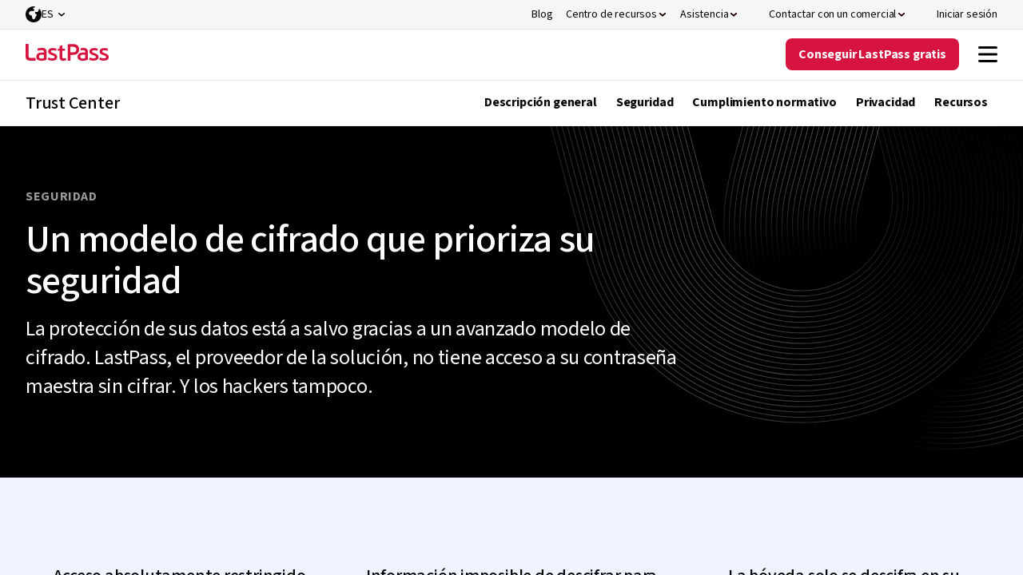

--- FILE ---
content_type: text/html; charset=utf-8
request_url: https://www.lastpass.com/es/security/zero-knowledge-security
body_size: 19240
content:

<!DOCTYPE html>
<html class="no-js" lang="es">
<head>
    <meta charset="utf-8">
    <meta http-equiv="X-UA-Compatible" content="IE=edge">
    <meta http-equiv="cleartype" content="on">
    

<script>
  (function(h,o,u,n,d) {
    h=h[d]=h[d]||{q:[],onReady:function(c){h.q.push(c)}}
    d=o.createElement(u);d.async=1;d.src=n
    n=o.getElementsByTagName(u)[0];n.parentNode.insertBefore(d,n)
  })(window,document,'script','https://www.datadoghq-browser-agent.com/us1/v5/datadog-rum.js','DD_RUM')
  window.DD_RUM.onReady(function() {
    window.DD_RUM.init({
      clientToken: 'pubb3fd2b6112b42ffa9d095053424dcf65',
      applicationId: '4ae507f9-af2b-400c-82f8-ed4c45b91fca',
      site: 'datadoghq.com',
      service: 'lastpass.com-landing',
      env: 'prod',
      version: '1.0.0',
      sessionSampleRate: 5,
      sessionReplaySampleRate: 0,
      trackUserInteractions: true,
      trackResources: true,
      trackLongTasks: true,
      defaultPrivacyLevel: 'mask-user-input',
    });
  })
</script><link rel="preconnect" href="https://fonts.googleapis.com" />
<link rel="preconnect" href="https://fonts.gstatic.com" crossorigin />
<link href="https://fonts.googleapis.com/css2?family=Source+Sans+3:ital,wght@0,200..900;1,200..900&display=swap" rel="stylesheet"/>
<script>
window._LPabtestCode = true;
</script>
<script type="text/javascript">
function getCouponQueryStringParameter(name) {
    name = name.replace(/[[]/, '\\[').replace(/[\]]/, '\\]');
    var regex = new RegExp('[\\?&]' + name + '=([^&#]*)');
    var results = regex.exec(location.search);
    return results === null ? null : decodeURIComponent(results[1].replace(/\+/g, ' '));
}

function getCouponCookie(cname) {
    var name = cname + "=";
    var decodedCookie = decodeURIComponent(document.cookie);
    var cookieArray = decodedCookie.split(';');
    for (var i = 0; i < cookieArray.length; i++) {
        var cookie = cookieArray[i];
        while (cookie.charAt(0) == ' ') {
            cookie = cookie.substring(1);
        }
        if (cookie.indexOf(name) == 0) {
            return cookie.substring(name.length, cookie.length);
        }
    }
    return null;
}

function removeCookie(cname, domain) {
    document.cookie = cname + '=; expires=Mon, 24 Jan 1970 00:00:00 UTC' + (domain ? ';domain=' + domain + ';path=/' : '');
}

function   setCouponCookie(cname, cvalue, exdays, domain, samesite, secure = true) {
    var d = new Date(), expires;
    d.setTime(d.getTime() + (exdays*24*60*60*1000));
    if (exdays.constructor == Number) {
      expires = exdays === Infinity ? '; expires=Sun, 8 Dec 1970 23:59:59 GMT' : 'expires=' + d.toUTCString();
    }
    document.cookie = cname + '=' + cvalue + ';' + expires +(domain ? ';domain=' + domain + ';path=/' : ';path=/') + ';SameSite=' + samesite + ';' + (secure ? 'Secure;' : '');
  }

// Check if the query string contains 'cp' and no coupon cookie
//const pathRegex = /^\/[a-z]{2}\/(select-business-plan|select-business-plan-offer|select-personal-plan|select-personal-plan-offer)|\/(select-business-plan|select-business-plan-offer|select-personal-plan|select-personal-plan-offer)$/i;

//if (!pathRegex.test(window.location.pathname)) {
 //if (getCouponCookie('cp_code') === null && getCouponQueryStringParameter('cp') === null) { //add
 if (getCouponCookie('cp_code') ===  'LP2025-11-50W-A' && getCouponQueryStringParameter('cp') === null) { //remove
   setCouponCookie('cp_code', 'LP2025-11-50W-A', -20, '');
}
//}
window.addEventListener('load', () => {
if(window.location.pathname !== '/') {     Array.from(document.querySelectorAll('h1')).forEach((headerElement) => { 
      if(headerElement !== null) { 
        headerElement.style.opacity = 1}
      }) }
})
setTimeout(() => {
    Array.from(document.querySelectorAll('h1')).forEach((headerElement) => { 
      if(headerElement !== null) { 
        headerElement.style.opacity = 1}
      })
  }, 8000);


</script>
    



<script>
    var akcc = 'US';
    var akreg = 'OH';
</script>


        <script>
            window.gtagTransportUrl = 'https://web-analytics.lastpass.com'
        </script>
        <script>
            window.gtagStandardUrl = 'https://www.googletagmanager.com/gtm.js'
        </script>
<script type="text/javascript">
    window.useAleroApiJSON=false
</script>


        <script type="text/javascript">
        window.cdpScriptUrl = 'https://cdn.lputil.com/lpassets/aiq/lastpass-prod.js'
        </script>
    <script type="text/javascript">
        window.chatbot = {
            isChatActivated: true,
            cdnPath: '/lpassets/drift/index.html'
        };
    </script>
        <script type="text/javascript">
       window.survey = {cdnPath:'/lpassets/getfeedback/v2/index.html'}
        </script>



    
    <script>window.resourceBaseUrl = '/dist/';</script>
<link rel="preload" as="style" href="/assets/styles/styles.css?t=18112025120306">
<link rel="stylesheet" type="text/css" href="/assets/styles/styles.css?t=18112025120306">
<link rel="preload" as="style" href="/assets/form/static/css/main.css?t=18112025120306">
<link rel="stylesheet" type="text/css" href="/assets/form/static/css/main.css?t=18112025120306">
<script defer src="/assets/js/main.js?t=18112025120306"></script>
<script defer src="/assets/form/static/js/index.bundle.js?t=18112025120306"></script>
<script defer src="/assets/form/static/js/thirdparty.bundle.js?t=18112025120306"></script>
<script defer src="https://cdn.lputil.com/lpassets/ab-test/tests.js?t=18112025120306"></script>


<title> Modelo de seguridad y cifrado de conocimiento cero - LastPass</title>
<meta name="description" content="La privacidad de sus datos est&#225; a salvo gracias a un avanzado modelo de cifrado. LastPass no tiene acceso a su contrase&#241;a maestra sin cifrar. Y los hackers tampoco." />
<meta property="og:locale" content="es-ES" />
<meta property="og:url" content="/es/security/zero-knowledge-security" />
<meta property="og:title" content=" Modelo de seguridad y cifrado de conocimiento cero - LastPass" />
<meta property="og:description" content="La privacidad de sus datos est&#225; a salvo gracias a un avanzado modelo de cifrado. LastPass no tiene acceso a su contrase&#241;a maestra sin cifrar. Y los hackers tampoco." />
<meta property="og:image" content="https://www.lastpass.com/-/media/28cbf631b1954ed081a8979e2c46b6e4.png" />

<link rel="canonical" href="/es/security/zero-knowledge-security" />

    <link rel="shortcut icon" href="/-/media/43c6c6862a08410a8ef34ab46a3a750b.ico" />
            <meta name="viewport" content="width=device-width, initial-scale=1" />
    
</head>
<body>
    <script>function init() { const lazyImageArray = Array.prototype.slice.call(document.querySelectorAll('img[data-src]')); lazyImageArray.map(function(lazyImage) { let lazyImageSrc = lazyImage.dataset.src; lazyImage.src = lazyImageSrc; }); } window.onload = init;</script>
    
    
    
<header class="lp-header">
	





<nav class="nav" data-module="nav-client-side">
    <a href="#MAINCONTENT" class="lp-button primary brand medium skip-to-content-button">
        Ir al contenido
    </a>





    <div class="nav utility-nav" style="background: #F5F6F6">
        <div class="utility-nav-top-nav-wrap">
            <ul class="utility-nav-col">
                                <li class="nav-item-wrap">
<a href="https://blog.lastpass.com/" class="nav-item on-utility-nav" aria-label="Blog" >                        <span class="nav-item-copy">Blog</span>
</a>                </li>
                <li class="nav-item-wrap">
                    <button class="nav-item  on-utility-nav  " aria-label="Centro de recursos" aria-controls=CentroderecursosDropdown aria-expanded="false">

                        <span class="nav-item-copy">Centro de recursos</span>
                        <span class="nav-item-chevrons">
                            <div class="nav-item-chevrons__pseudo-element"></div>
                        </span>
                    </button>
                    <div class="nav-submenu-3-col nav-submenu" id=CentroderecursosDropdown>
                                <div class="nav-submenu-column nav-submenu-column-type-default">
                                                                                <div class="nav-submenu-heading-link-wrapper">
<a href="/es/resources/case-studies" class="nav-heading-link nav-heading-link" >                                                            <div class="nav-heading-link-col">
                                                                <div class=nav-heading-link-heading>
                                                                    <span class="">Casos de éxito</span>
                                                                                                                                    </div>
                                                            </div>
</a><a href="/es/resources/webinars" class="nav-heading-link nav-heading-link" >                                                            <div class="nav-heading-link-col">
                                                                <div class=nav-heading-link-heading>
                                                                    <span class="">Seminarios web</span>
                                                                                                                                    </div>
                                                            </div>
</a><a href="/es/resources/business-demos/registration" class="nav-heading-link nav-heading-link" >                                                            <div class="nav-heading-link-col">
                                                                <div class=nav-heading-link-heading>
                                                                    <span class="">Demostraciones de productos</span>
                                                                                                                                    </div>
                                                            </div>
</a><a href="/es/resources/events" class="nav-heading-link nav-heading-link" >                                                            <div class="nav-heading-link-col">
                                                                <div class=nav-heading-link-heading>
                                                                    <span class="">Eventos</span>
                                                                                                                                    </div>
                                                            </div>
</a>                                            </div>

                                                    <div class="nav-end-link-wrapper">
<a href="/es/resources" class="lp-button tertiary positive small nav-tertiary-link" title="Todos los recursos" >Todos los recursos</a>                </div>

                                </div>
                                <div class="nav-submenu-column nav-submenu-column-type-default">
                                                                                <div class="nav-submenu-heading-link-wrapper">
<a href="/es/trust-center" class="nav-heading-link nav-heading-link" >                                                                <div class="nav-heading-link-col"><img src='/static/media/lazy.png' data-src="/-/media/7afd343f0230450f97897f44723ff515.svg?la=es&amp;hash=42B5BE4D4DA78BDA894D7D3DE1C54AED" alt="" /></div>
                                                            <div class="nav-heading-link-col">
                                                                <div class=nav-heading-link-heading>
                                                                    <span class="">Trust Center</span>
                                                                                                                                    </div>
                                                            </div>
</a><a href="https://compliance.lastpass.com/" class="nav-heading-link nav-heading-link" >                                                                <div class="nav-heading-link-col"><img src='/static/media/lazy.png' data-src="/-/media/7a226bee88ba433288a210d2efc7c0bc.svg?la=es&amp;hash=7C14A294C4F440358DC1C1B925498B1C" alt="" /></div>
                                                            <div class="nav-heading-link-col">
                                                                <div class=nav-heading-link-heading>
                                                                    <span class="">Centro de conformidad</span>
                                                                                                                                    </div>
                                                            </div>
</a><a href="/es/security" class="nav-heading-link nav-heading-link" >                                                                <div class="nav-heading-link-col"><img src='/static/media/lazy.png' data-src="/-/media/4720d7adc6294ec0bad4417328ad10c8.svg?la=es&amp;hash=8E836A2DDCCC794078360F2153355243" alt="" /></div>
                                                            <div class="nav-heading-link-col">
                                                                <div class=nav-heading-link-heading>
                                                                    <span class="">Arquitectura de seguridad</span>
                                                                                                                                    </div>
                                                            </div>
</a><a href="/es/university" class="nav-heading-link nav-heading-link" >                                                                <div class="nav-heading-link-col"><img src='/static/media/lazy.png' data-src="/-/media/07bb195cb30d463db05550dda2f65a7e.svg?la=es&amp;hash=CC97620C06A0B84ACDE018F3CB2F3FA6" alt="" /></div>
                                                            <div class="nav-heading-link-col">
                                                                <div class=nav-heading-link-heading>
                                                                    <span class="">LastPass University</span>
                                                                                                                                    </div>
                                                            </div>
</a>                                            </div>

                                    
                                </div>
                                <div class="nav-submenu-column nav-submenu-column-type-highlight">
                                                                                <div class="nav-submenu-heading-link-wrapper">
                                            </div>

                                    <a href="/es/resources/business-demos/registration" class="nav-highlight-link nav-highlight-link--featured" style="" >                <div class="nav-highlight-link-inner-wrap">
                    <div class="nav-highlight-link-col"><img src='/static/media/lazy.png' data-src="/-/media/afdb972bf4404ab28258a27bacad17e1.png?h=120&amp;w=120&amp;la=es&amp;hash=23AB62CC9BAE0AC4DA24F9B8F0D151B9" class="nav-highlight-link-image nav-highlight-link-image--featured" alt="" /></div>
                    <div class="nav-highlight-link-col">
                                <span class="nav-highlight-link-subheading">Demostraciones de productos</span>
                                <div class="nav-highlight-link-heading nav-highlight-link-heading--black ">Demos de LastPass Business a la carta</div>
 
                    </div>
                </div>
</a><a href="https://info.lastpass.com/threat-reports" class="nav-highlight-link nav-highlight-link--featured" style="" >                <div class="nav-highlight-link-inner-wrap">
                    <div class="nav-highlight-link-col"><img src='/static/media/lazy.png' data-src="/-/media/c4173af74ce44144a5fad12bbdae317c.png?h=120&amp;w=120&amp;la=es&amp;hash=53EC5B0B20BB4837F7B3C024D1CFC660" class="nav-highlight-link-image nav-highlight-link-image--featured" alt="" /></div>
                    <div class="nav-highlight-link-col">
                                <span class="nav-highlight-link-subheading">Informe</span>
                                <div class="nav-highlight-link-heading nav-highlight-link-heading--black ">Antic&#237;pese a los problemas con lo &#250;ltimo en inteligencia de amenazas</div>
 
                    </div>
                </div>
</a>
                                </div>

                    </div>
                </li>
                <li class="nav-item-wrap">
                    <button class="nav-item  on-utility-nav  " aria-label="Asistencia" aria-controls=AsistenciaDropdown aria-expanded="false">

                        <span class="nav-item-copy">Asistencia</span>
                        <span class="nav-item-chevrons">
                            <div class="nav-item-chevrons__pseudo-element"></div>
                        </span>
                    </button>
                    <div class="nav-submenu-2-col nav-submenu" id=AsistenciaDropdown>
                                <div class="nav-submenu-column nav-submenu-column-type-default">
                                        <div class="nav-submenu-column-title">Ayuda</div>
                                                                                <div class="nav-submenu-heading-link-wrapper">
<a href="https://support.lastpass.com/s/" class="nav-heading-link nav-heading-link--has-description" >                                                                <div class="nav-heading-link-col"><img src='/static/media/lazy.png' data-src="/-/media/366c223f99c14d02ac715269c5c16a8d.svg?la=es&amp;hash=76EE812DCB03FFCBE19C2B9FF04353A6" alt="" /></div>
                                                            <div class="nav-heading-link-col">
                                                                <div class=nav-heading-link-heading>
                                                                    <span class="">Centro de asistencia</span>
                                                                                                                                    </div>
                                                                    <p class="nav-heading-link-description">Biblioteca de recursos de autoservicio y guías de todos los productos de LastPass.</p>
                                                            </div>
</a><a href="https://support.lastpass.com/s/community" class="nav-heading-link nav-heading-link" >                                                                <div class="nav-heading-link-col"><img src='/static/media/lazy.png' data-src="/-/media/56a9151207424fb5be34189f8dde8853.svg?la=es&amp;hash=B08B6A54A48916615BF36879C5E571B5" alt="" /></div>
                                                            <div class="nav-heading-link-col">
                                                                <div class=nav-heading-link-heading>
                                                                    <span class="">Foro de la comunidad</span>
                                                                                                                                    </div>
                                                            </div>
</a><a href="https://status.lastpass.com/" class="nav-heading-link nav-heading-link" >                                                                <div class="nav-heading-link-col"><img src='/static/media/lazy.png' data-src="/-/media/f60adad1329c48de898249fa7a6c2383.svg?la=es&amp;hash=879B0BA9631F3285CDE8D91433CCC712" alt="" /></div>
                                                            <div class="nav-heading-link-col">
                                                                <div class=nav-heading-link-heading>
                                                                    <span class="">Estado del sistema</span>
                                                                                                                                    </div>
                                                            </div>
</a>                                            </div>

                                    
                                </div>
                                <div class="nav-submenu-column nav-submenu-column-type-highlight">
                                                                                <div class="nav-submenu-heading-link-wrapper">
                                            </div>

                                    <a href="https://support.lastpass.com/s/contact-us" class="nav-highlight-link nav-highlight-link--icon" style="background: #FFFFFF" >                <div class="nav-highlight-link-inner-wrap">
                    <div class="nav-highlight-link-col"><img src='/static/media/lazy.png' data-src="/-/media/6d8a85cdc02d4b12bf0e545b7b5331ad.svg?la=es&amp;hash=3DB7F5DDBD2C5B3F16449DEFC1E7CD1D" class="nav-highlight-link-image nav-highlight-link-image--icon" alt="" /></div>
                    <div class="nav-highlight-link-col">
                                <div class="nav-highlight-link-heading nav-highlight-link-heading--red ">Hablar con el servicio de asistencia</div>
                                <p class="nav-highlight-link-description ">Asistencia personal para todos los clientes con una suscripci&#243;n a LastPass.</p>
 
                    </div>
                </div>
</a><a href="https://lastpass.com/misc_download2.php" class="nav-highlight-link nav-highlight-link--illustrated" style="background: #FFFFFF" >                <div class="nav-highlight-link-inner-wrap">
                    <div class="nav-highlight-link-col"><img src='/static/media/lazy.png' data-src="/-/media/61bc0755bfb74ba98d7ab29055111fe2.png?h=40&amp;w=432&amp;la=es&amp;hash=FB1CD86AF5B046E69E0CBF3F32E39DE3" class="nav-highlight-link-image nav-highlight-link-image--illustrated" alt="" /></div>
                    <div class="nav-highlight-link-col">
                                <div class="nav-highlight-link-heading nav-highlight-link-heading--black ">Descargar aplicaciones de LastPass</div>
                                <p class="nav-highlight-link-description ">LastPass es compatible con todos sus dispositivos.</p>
 
                    </div>
                </div>
</a>
                                </div>

                    </div>
                </li>
                <li class="nav-item-wrap">
                    <button class="nav-item  nav-item--icon" aria-label="Contactar con un comercial" aria-controls=ContactarconuncomercialDropdown aria-expanded="false">
                            <span class="nav-item-icons">
                                <img src='/static/media/lazy.png' data-src="/-/media/b511ffa58fe14333868f2bbb7b758d18.svg?la=es&amp;hash=E247CFA0B67503E49CB2684260AAD9EE" alt="" />
                                <img src='/static/media/lazy.png' data-src="/-/media/6d8a85cdc02d4b12bf0e545b7b5331ad.svg?la=es&amp;hash=3DB7F5DDBD2C5B3F16449DEFC1E7CD1D" alt="" />
                            </span>

                        <span class="nav-item-copy">Contactar con un comercial</span>
                        <span class="nav-item-chevrons">
                            <div class="nav-item-chevrons__pseudo-element"></div>
                        </span>
                    </button>
                    <div class="nav-submenu-1-col nav-submenu item-visible-main" id=ContactarconuncomercialDropdown>
                                <div class="nav-submenu-column nav-submenu-column-type-default">
                                                                                <div class="nav-submenu-heading-link-wrapper">
<a href="/es/contact-sales" class="nav-heading-link nav-heading-link" >                                                                <div class="nav-heading-link-col"><img src='/static/media/lazy.png' data-src="/-/media/355395c30a284becb81878bcee467769.svg?la=es&amp;hash=4316A3A19A4FE199AFB508D387C474AA" alt="" /></div>
                                                            <div class="nav-heading-link-col">
                                                                <div class=nav-heading-link-heading>
                                                                    <span class="">Enviar consulta sobre ventas</span>
                                                                                                                                    </div>
                                                            </div>
</a><a href="" class="nav-heading-link nav-heading-link" >                                                                <div class="nav-heading-link-col"><img src='/static/media/lazy.png' data-src="/-/media/b511ffa58fe14333868f2bbb7b758d18.svg?la=es&amp;hash=E247CFA0B67503E49CB2684260AAD9EE" alt="" /></div>
                                                            <div class="nav-heading-link-col">
                                                                <div class=drift-modal-open-button>
                                                                    <span class="drift-modal-open-button">Chatear con ventas</span>
                                                                                                                                    </div>
                                                            </div>
</a><a href="/es/resources/business-demo" class="nav-heading-link nav-heading-link" >                                                                <div class="nav-heading-link-col"><img src='/static/media/lazy.png' data-src="/-/media/3800e389a8fc4106b3ae01eb50f6720f.svg?la=es&amp;hash=5C55E62FC0759CF4E9CBCA78ED948ED9" alt="" /></div>
                                                            <div class="nav-heading-link-col">
                                                                <div class=nav-heading-link-heading>
                                                                    <span class="">Solicitar una demo</span>
                                                                                                                                    </div>
                                                            </div>
</a><a href="/es/partner/partner-locator" class="nav-heading-link nav-heading-link" title="Find a partner" >                                                                <div class="nav-heading-link-col"><img src='/static/media/lazy.png' data-src="/-/media/c2f36ac152e04ac59b23249d37992dec.svg?la=es&amp;hash=5AB6C74CBD836B0EBC90E3DD968226E8" alt="" /></div>
                                                            <div class="nav-heading-link-col">
                                                                <div class=nav-heading-link-heading>
                                                                    <span class="">Encuentre un asociado</span>
                                                                                                                                    </div>
                                                            </div>
</a>                                            </div>

                                    
                                </div>

                    </div>
                </li>
                <li class="nav-item-wrap">
<a href="https://lastpass.com/?ac=1&amp;lpnorefresh=1" class="nav-item nav-item--icon" aria-label="Iniciar sesión" >                            <span class="nav-item-icons">
                                <img src='/static/media/lazy.png' data-src="/-/media/44e0a57a5d5b4e11bffe4221783458ca.svg?la=es&amp;hash=600702235C48BA9FFC3FA89B9F54E905" alt="" />
                                <img src='/static/media/lazy.png' data-src="/-/media/af802c3853684a7291e4c2c05da47f13.svg?la=es&amp;hash=669068F39B1A90CBBED8C7CF95DF0984" alt="" />
                            </span>
                        <span class="nav-item-copy">Iniciar sesión</span>
</a>                </li>
        <li class="nav-item-wrap">
            


<div class="header-language-selector" data-module="header-language-selector">
    <button type="button" class="header-language-selector__button" data-toggle="modal" data-target="#langmodal" id="lang-btn">
        <span class="icon"></span><span class="lang-text">ES</span>
    </button>
    <ul class="header-language-selector__drop">
            <li>
                <a href="/en/security/zero-knowledge-security">
                    English
                </a>
            </li>
            <li>
                <a href="/es/security/zero-knowledge-security">
                    Espa&#241;ol
                </a>
            </li>
            <li>
                <a href="/de/security/zero-knowledge-security">
                    Deutsch
                </a>
            </li>
            <li>
                <a href="/fr/security/zero-knowledge-security">
                    Fran&#231;ais
                </a>
            </li>
            <li>
                <a href="/it/security/zero-knowledge-security">
                    Italiano
                </a>
            </li>
            <li>
                <a href="/nl/security/zero-knowledge-security">
                    Nederlands
                </a>
            </li>
            <li>
                <a href="/pt/security/zero-knowledge-security">
                    Portugu&#234;s
                </a>
            </li>
    </ul>
</div>
        </li>

            </ul>
        </div>
    </div>
    <div class="nav-main" style="background: #FFFFFF">
        <div class="nav-logo-wrap">
<a href="/es" class="lastpass-logo" data-gaeventcategory="navigation" aria-label="Go to the LastPass.com home page" data-gaeventaction="header_logo" >                <img src="/-/media/1f23da193f0447af82a4e0179342eed4.svg" aria-hidden="true" alt="" />
</a>        </div>
        <div class="nav-mobile-top-nav-wrap">
<a href="https://lastpass.com/create-account.php" data-trial-content="6bdc41f3-910e-4115-803e-c22686bb29dc" data-trial-form-type="Trial" data-trial-type="business" aria-label="Get LastPass Free" data-module="trial-modal-react" data-gaeventcategory="navigation" data-modal-type="Chevy" data-gaeventaction="header_logo" class="lp-button lp-button--red nav-item--mobile-download" >Pru&#233;belo gratis</a>
            <button class="mobile-menu-toggle" aria-label="Navigation menu">
                    <img src="/-/media/26f066959bca4cc9add4dbb206d2962e.svg" aria-label="Navigation menu" aria-pressed="true" alt="" />
                    <img src="/-/media/fbc260615a2e4912a9eed2b7687b567c.svg" aria-label="Navigation menu" aria-pressed="false" alt="" />
            </button>
        </div>
        <div data-component-name="Header" class="nav-main-items-wrap">
            <ul class="nav-col nav-left">
                            <li class="nav-item-wrap">
                                    <button class="nav-item" aria-controls=PorquLastPassDropdown aria-expanded="false">
                                        <span class="nav-item-copy">¿Por qué LastPass?</span>
                                        <span class="nav-item-chevrons">
                                            <div class="nav-item-chevrons__pseudo-element"></div>
                                        </span>
                                    </button>
                                    <div class="nav-submenu-3-col nav-submenu" id=PorquLastPassDropdown>
                                                <div class="nav-submenu-column nav-submenu-column-type-default">
                                                        <div class="nav-submenu-column-title">Introducción</div>

                                                            <div class="nav-submenu-heading-link-wrapper">
<a href="/es/why-lastpass" class="nav-heading-link nav-heading-link--has-description" >                                                                            <div class="nav-heading-link-col">
                                                                                <div class=nav-heading-link-heading>
                                                                                    <span class="">¿Por qué LastPass?</span>

                                                                                </div>
                                                                                    <p class="nav-heading-link-description">Cree y guarde contraseñas seguras para sus cuentas, su equipo o su empresa.</p>
                                                                            </div>
</a><a href="/es/how-lastpass-works" class="nav-heading-link nav-heading-link--has-description" >                                                                            <div class="nav-heading-link-col">
                                                                                <div class=nav-heading-link-heading>
                                                                                    <span class="">Cómo funciona LastPass (solo en inglés)</span>

                                                                                </div>
                                                                                    <p class="nav-heading-link-description">Memorice menos contraseñas e inicie sesión más rápido con nuestra extensión para navegador.</p>
                                                                            </div>
</a><a href="/es/security" class="nav-heading-link nav-heading-link--has-description" >                                                                            <div class="nav-heading-link-col">
                                                                                <div class=nav-heading-link-heading>
                                                                                    <span class="">Arquitectura de seguridad</span>

                                                                                </div>
                                                                                    <p class="nav-heading-link-description">El modelo de seguridad de cero conocimiento de LastPass garantiza la confidencialidad total de los datos. Ni tan siquiera nosotros tenemos acceso a ellos.</p>
                                                                            </div>
</a><a href="/es/compare" class="nav-heading-link nav-heading-link--has-description" >                                                                            <div class="nav-heading-link-col">
                                                                                <div class=nav-heading-link-heading>
                                                                                    <span class="">Comparar LastPass</span>

                                                                                </div>
                                                                                    <p class="nav-heading-link-description">Compare los competidores de LastPass, los planes y las funciones desde un solo sitio</p>
                                                                            </div>
</a>                                                            </div>


                                                    
                                                </div>
                                                <div class="nav-submenu-column nav-submenu-column-type-default">
                                                        <div class="nav-submenu-column-title">Principales funciones</div>

                                                            <div class="nav-submenu-heading-link-wrapper">
<a href="/es/password-manager" class="nav-heading-link nav-heading-link" >                                                                            <div class="nav-heading-link-col">
                                                                                <div class=nav-heading-link-heading>
                                                                                    <span class="">Gestión de contraseñas</span>

                                                                                </div>
                                                                            </div>
</a><a href="/es/features/autofill" class="nav-heading-link nav-heading-link" >                                                                            <div class="nav-heading-link-col">
                                                                                <div class=nav-heading-link-heading>
                                                                                    <span class="">Guardar y autocompletar</span>

                                                                                </div>
                                                                            </div>
</a><a href="/es/features/password-generator" class="nav-heading-link nav-heading-link" >                                                                            <div class="nav-heading-link-col">
                                                                                <div class=nav-heading-link-heading>
                                                                                    <span class="">Generador de contraseñas</span>

                                                                                </div>
                                                                            </div>
</a><a href="/es/features/password-sharing" class="nav-heading-link nav-heading-link" data-gaeventcategory="navigation" data-gaeventaction="header-business_mfa" >                                                                            <div class="nav-heading-link-col">
                                                                                <div class=nav-heading-link-heading>
                                                                                    <span class="">Uso compartido de contraseñas</span>

                                                                                </div>
                                                                            </div>
</a><a href="/es/features/passkeys" class="nav-heading-link nav-heading-link" >                                                                            <div class="nav-heading-link-col">
                                                                                <div class=nav-heading-link-heading>
                                                                                    <span class="">Claves de acceso</span>
                                                                                            <span class="nav-heading-link-tag nav-heading-link-tag--inform"
                                                                                                  
                                                                                                  data-theme="1">Nuevo</span>

                                                                                </div>
                                                                            </div>
</a><a href="/es/features/dark-web-monitoring" class="nav-heading-link nav-heading-link" >                                                                            <div class="nav-heading-link-col">
                                                                                <div class=nav-heading-link-heading>
                                                                                    <span class="">Control de Dark Web</span>

                                                                                </div>
                                                                            </div>
</a><a href="/es/features/security-dashboard" class="nav-heading-link nav-heading-link" >                                                                            <div class="nav-heading-link-col">
                                                                                <div class=nav-heading-link-heading>
                                                                                    <span class="">Panel de seguridad</span>

                                                                                </div>
                                                                            </div>
</a>                                                            </div>


                                                                    <div class="nav-end-link-wrapper">
<a href="/es/features" class="lp-button tertiary positive small nav-tertiary-link" title="Todas las funciones" >Todas las funciones</a>                </div>

                                                </div>
                                                <div class="nav-submenu-column nav-submenu-column-type-highlight">

                                                            <div class="nav-submenu-heading-link-wrapper">
                                                            </div>


                                                    <a href="/es/trial/premium" class="nav-highlight-link nav-highlight-link--icon" style="background: #F1F8F1" >                <div class="nav-highlight-link-inner-wrap">
                    <div class="nav-highlight-link-col"><img src='/static/media/lazy.png' data-src="/-/media/cd544eef7ab649589bb42639e3302d68.svg?la=es&amp;hash=66403CFF923DE3219881865B912A61B4" class="nav-highlight-link-image nav-highlight-link-image--icon" alt="" /></div>
                    <div class="nav-highlight-link-col">
                                <div class="nav-highlight-link-heading nav-highlight-link-heading--red ">Conseguir Personal gratis</div>
                                <p class="nav-highlight-link-description ">Prueba gratuita de LastPass Premium. Sin tarjeta de cr&#233;dito.</p>
 
                    </div>
                </div>
</a><a href="/es/trial/business" class="nav-highlight-link nav-highlight-link--icon" style="background: #F3F7FB" >                <div class="nav-highlight-link-inner-wrap">
                    <div class="nav-highlight-link-col"><img src='/static/media/lazy.png' data-src="/-/media/cd544eef7ab649589bb42639e3302d68.svg?la=es&amp;hash=66403CFF923DE3219881865B912A61B4" class="nav-highlight-link-image nav-highlight-link-image--icon" alt="" /></div>
                    <div class="nav-highlight-link-col">
                                <div class="nav-highlight-link-heading nav-highlight-link-heading--red ">Conseguir Business gratis</div>
                                <p class="nav-highlight-link-description ">Prueba gratuita de LastPass Business. Sin tarjeta de cr&#233;dito.</p>
 
                    </div>
                </div>
</a><a href="/es/contact-sales" class="nav-highlight-link nav-highlight-link--icon" style="background: #F3F7FB" >                <div class="nav-highlight-link-inner-wrap">
                    <div class="nav-highlight-link-col"><img src='/static/media/lazy.png' data-src="/-/media/b511ffa58fe14333868f2bbb7b758d18.svg?la=es&amp;hash=E247CFA0B67503E49CB2684260AAD9EE" class="nav-highlight-link-image nav-highlight-link-image--icon" alt="" /></div>
                    <div class="nav-highlight-link-col">
                                <div class="nav-highlight-link-heading nav-highlight-link-heading--black ">Contactar con un comercial</div>
                                <p class="nav-highlight-link-description ">Nuestros expertos pueden ayudarle a encontrar el plan perfecto y a implantar LastPass con todas las garant&#237;as de &#233;xito.</p>
 
                    </div>
                </div>
</a><a href="https://lastpass.com/misc_download2.php" class="nav-highlight-link nav-highlight-link--illustrated" style="" >                <div class="nav-highlight-link-inner-wrap">
                    <div class="nav-highlight-link-col"><img src='/static/media/lazy.png' data-src="/-/media/61bc0755bfb74ba98d7ab29055111fe2.png?h=40&amp;w=432&amp;la=es&amp;hash=FB1CD86AF5B046E69E0CBF3F32E39DE3" class="nav-highlight-link-image nav-highlight-link-image--illustrated" alt="" /></div>
                    <div class="nav-highlight-link-col">
                                <div class="nav-highlight-link-heading nav-highlight-link-heading--black ">Descargar aplicaciones de LastPass</div>
                                <p class="nav-highlight-link-description ">LastPass es compatible con todos sus dispositivos.</p>
 
                    </div>
                </div>
</a>
                                                </div>

                                    </div>

                            </li>
                            <li class="nav-item-wrap">
                                    <button class="nav-item" aria-controls=PersonalDropdown aria-expanded="false">
                                        <span class="nav-item-copy">Personal</span>
                                        <span class="nav-item-chevrons">
                                            <div class="nav-item-chevrons__pseudo-element"></div>
                                        </span>
                                    </button>
                                    <div class="nav-submenu-3-col nav-submenu" id=PersonalDropdown>
                                                <div class="nav-submenu-column nav-submenu-column-type-default">
                                                        <div class="nav-submenu-column-title">Planes personales</div>

                                                            <div class="nav-submenu-heading-link-wrapper">
<a href="/es/products/premium-password-manager" class="nav-heading-link nav-heading-link--has-description" >                                                                            <div class="nav-heading-link-col">
                                                                                <div class=nav-heading-link-heading>
                                                                                    <span class="">Personal</span>

                                                                                </div>
                                                                                    <p class="nav-heading-link-description">Sincronice contraseñas en todos sus dispositivos y controle el nivel de seguridad de sus contraseñas, posibles robos de datos y mucho más.</p>
                                                                            </div>
</a><a href="/es/products/family-password-manager" class="nav-heading-link nav-heading-link--has-description" >                                                                            <div class="nav-heading-link-col">
                                                                                <div class=nav-heading-link-heading>
                                                                                    <span class="">Families</span>

                                                                                </div>
                                                                                    <p class="nav-heading-link-description">Gestión avanzada de contraseñas para familias o grupos de 6 personas.</p>
                                                                            </div>
</a>                                                            </div>


                                                                    <div class="nav-end-link-wrapper">
<a href="/es/pricing" class="lp-button tertiary positive small nav-tertiary-link" title="Comparar planes" >Comparar planes</a>                </div>

                                                </div>
                                                <div class="nav-submenu-column nav-submenu-column-type-default">
                                                        <div class="nav-submenu-column-title">PARA PARTICULARES</div>

                                                            <div class="nav-submenu-heading-link-wrapper">
<a href="/es/features/password-vault" class="nav-heading-link nav-heading-link" >                                                                            <div class="nav-heading-link-col">
                                                                                <div class=nav-heading-link-heading>
                                                                                    <span class="">Bóveda de contraseñas</span>

                                                                                </div>
                                                                            </div>
</a><a href="/es/features/autofill" class="nav-heading-link nav-heading-link" >                                                                            <div class="nav-heading-link-col">
                                                                                <div class=nav-heading-link-heading>
                                                                                    <span class="">Guardar y autocompletar</span>

                                                                                </div>
                                                                            </div>
</a><a href="/es/features/passkeys" class="nav-heading-link nav-heading-link" >                                                                            <div class="nav-heading-link-col">
                                                                                <div class=nav-heading-link-heading>
                                                                                    <span class="">Claves de acceso</span>
                                                                                            <span class="nav-heading-link-tag nav-heading-link-tag--inform"
                                                                                                  
                                                                                                  data-theme="1">Nuevo</span>

                                                                                </div>
                                                                            </div>
</a><a href="/es/features/device-sync" class="nav-heading-link nav-heading-link" >                                                                            <div class="nav-heading-link-col">
                                                                                <div class=nav-heading-link-heading>
                                                                                    <span class="">Sincronización automática de dispositivos</span>

                                                                                </div>
                                                                            </div>
</a><a href="/es/features/emergency-access" class="nav-heading-link nav-heading-link" >                                                                            <div class="nav-heading-link-col">
                                                                                <div class=nav-heading-link-heading>
                                                                                    <span class="">Acceso de emergencia</span>

                                                                                </div>
                                                                            </div>
</a><a href="/es/features/password-sharing/personal-password-sharing" class="nav-heading-link nav-heading-link" >                                                                            <div class="nav-heading-link-col">
                                                                                <div class=nav-heading-link-heading>
                                                                                    <span class="">Uso compartido de contraseñas personales</span>

                                                                                </div>
                                                                            </div>
</a>                                                            </div>


                                                                    <div class="nav-end-link-wrapper">
<a href="/es/features" class="lp-button tertiary positive small nav-tertiary-link" title="Todas las funciones para particulares" >Todas las funciones para particulares</a>                </div>

                                                </div>
                                                <div class="nav-submenu-column nav-submenu-column-type-highlight">

                                                            <div class="nav-submenu-heading-link-wrapper">
                                                            </div>


                                                    <a href="/es/trial/premium" class="nav-highlight-link nav-highlight-link--icon" style="background: #F1F8F1" >                <div class="nav-highlight-link-inner-wrap">
                    <div class="nav-highlight-link-col"><img src='/static/media/lazy.png' data-src="/-/media/cd544eef7ab649589bb42639e3302d68.svg?la=es&amp;hash=66403CFF923DE3219881865B912A61B4" class="nav-highlight-link-image nav-highlight-link-image--icon" alt="" /></div>
                    <div class="nav-highlight-link-col">
                                <div class="nav-highlight-link-heading nav-highlight-link-heading--red ">Conseguir Personal gratis</div>
                                <p class="nav-highlight-link-description ">Pruebe LastPass Premium 30&#160;d&#237;as gratis. Sin tarjeta de cr&#233;dito.</p>
 
                    </div>
                </div>
</a><a href="https://lastpass.com/families/trial" class="nav-highlight-link nav-highlight-link--icon" style="background: #F1F8F1" >                <div class="nav-highlight-link-inner-wrap">
                    <div class="nav-highlight-link-col"><img src='/static/media/lazy.png' data-src="/-/media/cd544eef7ab649589bb42639e3302d68.svg?la=es&amp;hash=66403CFF923DE3219881865B912A61B4" class="nav-highlight-link-image nav-highlight-link-image--icon" alt="" /></div>
                    <div class="nav-highlight-link-col">
                                <div class="nav-highlight-link-heading nav-highlight-link-heading--red ">Conseguir Families gratis</div>
                                <p class="nav-highlight-link-description ">Pruebe LastPass Families 30&#160;d&#237;as gratis. Sin tarjeta de cr&#233;dito.</p>
 
                    </div>
                </div>
</a><a href="https://lastpass.com/create-account.php" class="nav-highlight-link nav-highlight-link--icon" style="background: #F1F8F1" >                <div class="nav-highlight-link-inner-wrap">
                    <div class="nav-highlight-link-col"><img src='/static/media/lazy.png' data-src="/-/media/cd544eef7ab649589bb42639e3302d68.svg?la=es&amp;hash=66403CFF923DE3219881865B912A61B4" class="nav-highlight-link-image nav-highlight-link-image--icon" alt="" /></div>
                    <div class="nav-highlight-link-col">
                                <div class="nav-highlight-link-heading nav-highlight-link-heading--red ">Acceder a LastPass Free</div>
                                <p class="nav-highlight-link-description ">Disponible solo en 1 tipo de dispositivo. Funciones b&#225;sicas de gesti&#243;n de contrase&#241;as.</p>
 
                    </div>
                </div>
</a>
                                                </div>

                                    </div>

                            </li>
                            <li class="nav-item-wrap">
                                    <button class="nav-item" aria-controls=BusinessDropdown aria-expanded="false">
                                        <span class="nav-item-copy">Business</span>
                                        <span class="nav-item-chevrons">
                                            <div class="nav-item-chevrons__pseudo-element"></div>
                                        </span>
                                    </button>
                                    <div class="nav-submenu-4-col nav-submenu" id=BusinessDropdown>
                                                <div class="nav-submenu-column nav-submenu-column-type-default">
                                                        <div class="nav-submenu-column-title">Planes Business</div>

                                                            <div class="nav-submenu-heading-link-wrapper">
<a href="/es/products/business" class="nav-heading-link nav-heading-link--has-description" >                                                                            <div class="nav-heading-link-col">
                                                                                <div class=nav-heading-link-heading>
                                                                                    <span class="">Business</span>

                                                                                </div>
                                                                                    <p class="nav-heading-link-description">Diseñado para empresas de cualquier tamaño, desde pequeñas startups hasta grandes corporaciones.</p>
                                                                            </div>
</a><a href="/es/products/business-max" class="nav-heading-link nav-heading-link--has-description" >                                                                            <div class="nav-heading-link-col">
                                                                                <div class=nav-heading-link-heading>
                                                                                    <span class="">Business Max</span>

                                                                                </div>
                                                                                    <p class="nav-heading-link-description">Simplifique el acceso seguro desde el navegador con un mayor nivel de control para los administradores.</p>
                                                                            </div>
</a><a href="/es/products/team-password-manager" class="nav-heading-link nav-heading-link--has-description" >                                                                            <div class="nav-heading-link-col">
                                                                                <div class=nav-heading-link-heading>
                                                                                    <span class="">Teams</span>

                                                                                </div>
                                                                                    <p class="nav-heading-link-description">Para equipos que acaban de empezar a gestionar sus contraseñas.</p>
                                                                            </div>
</a><a href="/es/partner/managed-service-provider" class="nav-heading-link nav-heading-link--has-description" >                                                                            <div class="nav-heading-link-col">
                                                                                <div class=nav-heading-link-heading>
                                                                                    <span class="">MSP</span>

                                                                                </div>
                                                                                    <p class="nav-heading-link-description">Diseñado para garantizar la protección y la privacidad de las credenciales de sus clientes.</p>
                                                                            </div>
</a>                                                            </div>


                                                                    <div class="nav-end-link-wrapper">
<a href="/es/pricing" class="lp-button tertiary positive small nav-tertiary-link" title="Comparar planes" >Comparar planes</a>                </div>

                                                </div>
                                                <div class="nav-submenu-column nav-submenu-column-type-default">
                                                        <div class="nav-submenu-column-title">Para administradores</div>

                                                            <div class="nav-submenu-heading-link-wrapper">
<a href="/es/features/user-management" class="nav-heading-link nav-heading-link" data-gaeventcategory="navigation" data-gaeventaction="header-business_sso" >                                                                            <div class="nav-heading-link-col">
                                                                                <div class=nav-heading-link-heading>
                                                                                    <span class="">Gestión de usuarios</span>

                                                                                </div>
                                                                            </div>
</a><a href="/es/features/saas-monitoring" class="nav-heading-link nav-heading-link" >                                                                            <div class="nav-heading-link-col">
                                                                                <div class=nav-heading-link-heading>
                                                                                    <span class="">Supervisión de SaaS</span>

                                                                                </div>
                                                                            </div>
</a><a href="/es/features/saas-protect" class="nav-heading-link nav-heading-link" >                                                                            <div class="nav-heading-link-col">
                                                                                <div class=nav-heading-link-heading>
                                                                                    <span class="">SaaS Protect</span>
                                                                                            <span class="nav-heading-link-tag nav-heading-link-tag--inform">Nuevo</span>

                                                                                </div>
                                                                            </div>
</a><a href="/es/features/passkeys" class="nav-heading-link nav-heading-link" >                                                                            <div class="nav-heading-link-col">
                                                                                <div class=nav-heading-link-heading>
                                                                                    <span class="">Claves de acceso</span>
                                                                                            <span class="nav-heading-link-tag nav-heading-link-tag--inform">Nuevo</span>

                                                                                </div>
                                                                            </div>
</a><a href="/es/features/password-sharing/business-password-sharing" class="nav-heading-link nav-heading-link" >                                                                            <div class="nav-heading-link-col">
                                                                                <div class=nav-heading-link-heading>
                                                                                    <span class="">Uso compartido en Business</span>

                                                                                </div>
                                                                            </div>
</a><a href="/es/products/multifactor-authentication" class="nav-heading-link nav-heading-link" data-gaeventcategory="navigation" data-gaeventaction="header-business_mfa" >                                                                            <div class="nav-heading-link-col">
                                                                                <div class=nav-heading-link-heading>
                                                                                    <span class="">Autenticación multifactor</span>

                                                                                </div>
                                                                            </div>
</a><a href="/es/solutions/integrations" class="nav-heading-link nav-heading-link" >                                                                            <div class="nav-heading-link-col">
                                                                                <div class=nav-heading-link-heading>
                                                                                    <span class="">Integraciones</span>

                                                                                </div>
                                                                            </div>
</a><a href="/es/products/sso" class="nav-heading-link nav-heading-link" >                                                                            <div class="nav-heading-link-col">
                                                                                <div class=nav-heading-link-heading>
                                                                                    <span class="">Inicio de sesión único</span>

                                                                                </div>
                                                                            </div>
</a><a href="/es/solutions/identity" class="nav-heading-link nav-heading-link" >                                                                            <div class="nav-heading-link-col">
                                                                                <div class=nav-heading-link-heading>
                                                                                    <span class="">Gestión de la identidad</span>

                                                                                </div>
                                                                            </div>
</a>                                                            </div>


                                                                    <div class="nav-end-link-wrapper">
<a href="/es/features" class="lp-button tertiary positive small nav-tertiary-link" title="Todas las funciones para empresas" >Todas las funciones para empresas</a>                </div>

                                                </div>
                                                <div class="nav-submenu-column nav-submenu-column-type-default">
                                                        <div class="nav-submenu-column-title">Soluciones por puesto</div>

                                                            <div class="nav-submenu-heading-link-wrapper">
<a href="/es/roles/marketing" class="nav-heading-link nav-heading-link" data-gaeventcategory="navigation" data-gaeventaction="header-business_sso" >                                                                            <div class="nav-heading-link-col">
                                                                                <div class=nav-heading-link-heading>
                                                                                    <span class="">Equipos de marketing</span>

                                                                                </div>
                                                                            </div>
</a><a href="/es/roles/legal" class="nav-heading-link nav-heading-link" >                                                                            <div class="nav-heading-link-col">
                                                                                <div class=nav-heading-link-heading>
                                                                                    <span class="">Equipos jurídicos</span>

                                                                                </div>
                                                                            </div>
</a><a href="/es/roles/human-resources" class="nav-heading-link nav-heading-link" >                                                                            <div class="nav-heading-link-col">
                                                                                <div class=nav-heading-link-heading>
                                                                                    <span class="">Equipos de Recursos Humanos</span>

                                                                                </div>
                                                                            </div>
</a><a href="/es/roles/business-leaders" class="nav-heading-link nav-heading-link" data-gaeventcategory="navigation" data-gaeventaction="header-business_mfa" >                                                                            <div class="nav-heading-link-col">
                                                                                <div class=nav-heading-link-heading>
                                                                                    <span class="">Directivos de empresas</span>

                                                                                </div>
                                                                            </div>
</a><a href="/es/roles/it-teams" class="nav-heading-link nav-heading-link" >                                                                            <div class="nav-heading-link-col">
                                                                                <div class=nav-heading-link-heading>
                                                                                    <span class="">Administradores de TI</span>

                                                                                </div>
                                                                            </div>
</a>                                                            </div>


                                                                    <div class="nav-end-link-wrapper">
<a href="/es/solutions" class="lp-button tertiary positive small nav-tertiary-link" title="Todas las soluciones por puesto" >Todas las soluciones por puesto</a>                </div>

                                                </div>
                                                <div class="nav-submenu-column nav-submenu-column-type-highlight">

                                                            <div class="nav-submenu-heading-link-wrapper">
                                                            </div>


                                                    <a href="https://www.lastpass.com/trial/business?createacct=1" class="nav-highlight-link nav-highlight-link--icon" style="background: #F3F7FB" >                <div class="nav-highlight-link-inner-wrap">
                    <div class="nav-highlight-link-col"><img src='/static/media/lazy.png' data-src="/-/media/cd544eef7ab649589bb42639e3302d68.svg?la=es&amp;hash=66403CFF923DE3219881865B912A61B4" class="nav-highlight-link-image nav-highlight-link-image--icon" alt="" /></div>
                    <div class="nav-highlight-link-col">
                                <div class="nav-highlight-link-heading nav-highlight-link-heading--red ">Probar Business gratis</div>
                                <p class="nav-highlight-link-description ">Prueba gratuita de LastPass Business. Sin tarjeta de cr&#233;dito.</p>
 
                    </div>
                </div>
</a><a href="/es/resources/ebook/lastpass-and-the-essential-eight" class="nav-highlight-link nav-highlight-link--featured" style="background: #FFFFFF" >                <div class="nav-highlight-link-inner-wrap">
                    <div class="nav-highlight-link-col"><img src='/static/media/lazy.png' data-src="/-/media/c7075e7edd814388972cedf0cfbdc3a9.png?h=120&amp;w=120&amp;la=es&amp;hash=3B9193FD9431DCE2D9C156D98AAB29BD" class="nav-highlight-link-image nav-highlight-link-image--featured" alt="" /></div>
                    <div class="nav-highlight-link-col">
                                <span class="nav-highlight-link-subheading">eBook</span>
                                <div class="nav-highlight-link-heading nav-highlight-link-heading--black ">Descubra c&#243;mo le ayuda LastPass a cumplir con el marco Essential Eight del ASD</div>
 
                    </div>
                </div>
</a><a href="/es/company/newsroom" class="nav-highlight-link nav-highlight-link--featured" style="background: #FFFFFF" >                <div class="nav-highlight-link-inner-wrap">
                    <div class="nav-highlight-link-col"><img src='/static/media/lazy.png' data-src="/-/media/cac816137b964117b903f05dd807fa82.png?h=120&amp;w=120&amp;la=es&amp;hash=88EA51405D6C27018E8681AB34AE2D37" class="nav-highlight-link-image nav-highlight-link-image--featured" alt="" /></div>
                    <div class="nav-highlight-link-col">
                                <span class="nav-highlight-link-subheading">Novedades sobre productos</span>
                                <div class="nav-highlight-link-heading nav-highlight-link-heading--black ">LastPass presenta SaaS Protect para mejorar los controles de administraci&#243;n</div>
 
                    </div>
                </div>
</a>
                                                </div>

                                    </div>

                            </li>
                            <li class="nav-item-wrap">
<a href="/es/pricing" class="nav-item" >                                    <span class="nav-item-copy">Precios</span>
</a>                            </li>
                            <li class="nav-item-wrap">
                                    <button class="nav-item" aria-controls=AsociadosDropdown aria-expanded="false">
                                        <span class="nav-item-copy">Asociados</span>
                                        <span class="nav-item-chevrons">
                                            <div class="nav-item-chevrons__pseudo-element"></div>
                                        </span>
                                    </button>
                                    <div class="nav-submenu-2-col nav-submenu" id=AsociadosDropdown>
                                                <div class="nav-submenu-column nav-submenu-column-type-default">
                                                        <div class="nav-submenu-column-title">LastPass Partner Program</div>

                                                            <div class="nav-submenu-heading-link-wrapper">
<a href="/es/partner" class="nav-heading-link nav-heading-link--has-description" >                                                                            <div class="nav-heading-link-col">
                                                                                <div class=nav-heading-link-heading>
                                                                                    <span class="">Qué es el programa para asociados</span>

                                                                                </div>
                                                                                    <p class="nav-heading-link-description">Únase al LastPass Partner Program y ofrezca aún más valor a sus clientes.</p>
                                                                            </div>
</a><a href="/es/partner/managed-service-provider" class="nav-heading-link nav-heading-link" >                                                                            <div class="nav-heading-link-col">
                                                                                <div class=nav-heading-link-heading>
                                                                                    <span class="">Proveedores de servicios gestionados</span>

                                                                                </div>
                                                                            </div>
</a><a href="/es/partner/resellers" class="nav-heading-link nav-heading-link" >                                                                            <div class="nav-heading-link-col">
                                                                                <div class=nav-heading-link-heading>
                                                                                    <span class="">Revendedores</span>

                                                                                </div>
                                                                            </div>
</a><a href="https://aws.amazon.com/marketplace/pp/prodview-kb2pfb4g3m6pc" class="nav-heading-link nav-heading-link" target="_blank" >                                                                            <div class="nav-heading-link-col">
                                                                                <div class=nav-heading-link-heading>
                                                                                    <span class="">Cloud marketplaces</span>

                                                                                </div>
                                                                            </div>
</a><a href="/es/partner/technology-alliance-partners" class="nav-heading-link nav-heading-link" >                                                                            <div class="nav-heading-link-col">
                                                                                <div class=nav-heading-link-heading>
                                                                                    <span class="">Technology Alliance Partners</span>

                                                                                </div>
                                                                            </div>
</a>                                                            </div>


                                                                    <div class="nav-end-link-wrapper">
<a href="https://partner.lastpass.com/login" class="lp-button tertiary positive small nav-tertiary-link" title="Acceso para asociados" >Acceso para asociados</a>                </div>

                                                </div>
                                                <div class="nav-submenu-column nav-submenu-column-type-highlight">

                                                            <div class="nav-submenu-heading-link-wrapper">
                                                            </div>


                                                    <a href="/es/trial/msp" class="nav-highlight-link nav-highlight-link--icon" style="background: #F5F6F6" >                <div class="nav-highlight-link-inner-wrap">
                    <div class="nav-highlight-link-col"><img src='/static/media/lazy.png' data-src="/-/media/cbec4962cb3b488193daba7ae60e20f1.svg?la=es&amp;hash=F6D79F645906BABD849259AAEB1FC726" class="nav-highlight-link-image nav-highlight-link-image--icon" alt="" /></div>
                    <div class="nav-highlight-link-col">
                                <div class="nav-highlight-link-heading nav-highlight-link-heading--black ">Iniciar prueba gratuita de MSP</div>
                                <p class="nav-highlight-link-description ">Consiga nuevas fuentes de ingresos reforzando la seguridad de sus clientes.</p>
 
                    </div>
                </div>
</a><a href="/es/partner/contact-partner-team" class="nav-highlight-link nav-highlight-link--icon" style="background: #F5F6F6" >                <div class="nav-highlight-link-inner-wrap">
                    <div class="nav-highlight-link-col"><img src='/static/media/lazy.png' data-src="/-/media/30881b06cd26429da26fc492f83df7b7.svg?la=es&amp;hash=5A2959226A77D9AAF53B39D40ABFD977" class="nav-highlight-link-image nav-highlight-link-image--icon" alt="" /></div>
                    <div class="nav-highlight-link-col">
                                <div class="nav-highlight-link-heading nav-highlight-link-heading--black ">Contactar con el equipo de asociados</div>
                                <p class="nav-highlight-link-description ">&#191;Necesita ayuda o le interesar&#237;a ser asociado de LastPass? P&#243;ngase en contacto con nuestro equipo de asociados.</p>
 
                    </div>
                </div>
</a><a href="/es/partner/partner-locator" class="nav-highlight-link nav-highlight-link--icon" style="background: #F5F6F6" >                <div class="nav-highlight-link-inner-wrap">
                    <div class="nav-highlight-link-col"><img src='/static/media/lazy.png' data-src="/-/media/c07e4ade02924d6cb056eaaaeaae1343.svg?la=es&amp;hash=EB2833349A2184300FB9E6E3E674AE9C" class="nav-highlight-link-image nav-highlight-link-image--icon" alt="" /></div>
                    <div class="nav-highlight-link-col">
                                <div class="nav-highlight-link-heading nav-highlight-link-heading--black ">Encuentre un asociado</div>
                                <p class="nav-highlight-link-description ">Los asociados de LastPass son una apuesta segura para reforzar su protecci&#243;n.</p>
 
                    </div>
                </div>
</a>
                                                </div>

                                    </div>

                            </li>

            </ul>
            <ul class="nav-col nav-right utility">
                                <li class="nav-item-wrap">
<a href="https://blog.lastpass.com/" class="nav-item on-utility-nav" aria-label="Blog" >                        <span class="nav-item-copy">Blog</span>
</a>                </li>
                <li class="nav-item-wrap">
                    <button class="nav-item  on-utility-nav  " aria-label="Centro de recursos" aria-controls=CentroderecursosDropdown aria-expanded="false">

                        <span class="nav-item-copy">Centro de recursos</span>
                        <span class="nav-item-chevrons">
                            <div class="nav-item-chevrons__pseudo-element"></div>
                        </span>
                    </button>
                    <div class="nav-submenu-3-col nav-submenu" id=CentroderecursosDropdown>
                                <div class="nav-submenu-column nav-submenu-column-type-default">
                                                                                <div class="nav-submenu-heading-link-wrapper">
<a href="/es/resources/case-studies" class="nav-heading-link nav-heading-link" >                                                            <div class="nav-heading-link-col">
                                                                <div class=nav-heading-link-heading>
                                                                    <span class="">Casos de éxito</span>
                                                                                                                                    </div>
                                                            </div>
</a><a href="/es/resources/webinars" class="nav-heading-link nav-heading-link" >                                                            <div class="nav-heading-link-col">
                                                                <div class=nav-heading-link-heading>
                                                                    <span class="">Seminarios web</span>
                                                                                                                                    </div>
                                                            </div>
</a><a href="/es/resources/business-demos/registration" class="nav-heading-link nav-heading-link" >                                                            <div class="nav-heading-link-col">
                                                                <div class=nav-heading-link-heading>
                                                                    <span class="">Demostraciones de productos</span>
                                                                                                                                    </div>
                                                            </div>
</a><a href="/es/resources/events" class="nav-heading-link nav-heading-link" >                                                            <div class="nav-heading-link-col">
                                                                <div class=nav-heading-link-heading>
                                                                    <span class="">Eventos</span>
                                                                                                                                    </div>
                                                            </div>
</a>                                            </div>

                                                    <div class="nav-end-link-wrapper">
<a href="/es/resources" class="lp-button tertiary positive small nav-tertiary-link" title="Todos los recursos" >Todos los recursos</a>                </div>

                                </div>
                                <div class="nav-submenu-column nav-submenu-column-type-default">
                                                                                <div class="nav-submenu-heading-link-wrapper">
<a href="/es/trust-center" class="nav-heading-link nav-heading-link" >                                                                <div class="nav-heading-link-col"><img src='/static/media/lazy.png' data-src="/-/media/7afd343f0230450f97897f44723ff515.svg?la=es&amp;hash=42B5BE4D4DA78BDA894D7D3DE1C54AED" alt="" /></div>
                                                            <div class="nav-heading-link-col">
                                                                <div class=nav-heading-link-heading>
                                                                    <span class="">Trust Center</span>
                                                                                                                                    </div>
                                                            </div>
</a><a href="https://compliance.lastpass.com/" class="nav-heading-link nav-heading-link" >                                                                <div class="nav-heading-link-col"><img src='/static/media/lazy.png' data-src="/-/media/7a226bee88ba433288a210d2efc7c0bc.svg?la=es&amp;hash=7C14A294C4F440358DC1C1B925498B1C" alt="" /></div>
                                                            <div class="nav-heading-link-col">
                                                                <div class=nav-heading-link-heading>
                                                                    <span class="">Centro de conformidad</span>
                                                                                                                                    </div>
                                                            </div>
</a><a href="/es/security" class="nav-heading-link nav-heading-link" >                                                                <div class="nav-heading-link-col"><img src='/static/media/lazy.png' data-src="/-/media/4720d7adc6294ec0bad4417328ad10c8.svg?la=es&amp;hash=8E836A2DDCCC794078360F2153355243" alt="" /></div>
                                                            <div class="nav-heading-link-col">
                                                                <div class=nav-heading-link-heading>
                                                                    <span class="">Arquitectura de seguridad</span>
                                                                                                                                    </div>
                                                            </div>
</a><a href="/es/university" class="nav-heading-link nav-heading-link" >                                                                <div class="nav-heading-link-col"><img src='/static/media/lazy.png' data-src="/-/media/07bb195cb30d463db05550dda2f65a7e.svg?la=es&amp;hash=CC97620C06A0B84ACDE018F3CB2F3FA6" alt="" /></div>
                                                            <div class="nav-heading-link-col">
                                                                <div class=nav-heading-link-heading>
                                                                    <span class="">LastPass University</span>
                                                                                                                                    </div>
                                                            </div>
</a>                                            </div>

                                    
                                </div>
                                <div class="nav-submenu-column nav-submenu-column-type-highlight">
                                                                                <div class="nav-submenu-heading-link-wrapper">
                                            </div>

                                    <a href="/es/resources/business-demos/registration" class="nav-highlight-link nav-highlight-link--featured" style="" >                <div class="nav-highlight-link-inner-wrap">
                    <div class="nav-highlight-link-col"><img src='/static/media/lazy.png' data-src="/-/media/afdb972bf4404ab28258a27bacad17e1.png?h=120&amp;w=120&amp;la=es&amp;hash=23AB62CC9BAE0AC4DA24F9B8F0D151B9" class="nav-highlight-link-image nav-highlight-link-image--featured" alt="" /></div>
                    <div class="nav-highlight-link-col">
                                <span class="nav-highlight-link-subheading">Demostraciones de productos</span>
                                <div class="nav-highlight-link-heading nav-highlight-link-heading--black ">Demos de LastPass Business a la carta</div>
 
                    </div>
                </div>
</a><a href="https://info.lastpass.com/threat-reports" class="nav-highlight-link nav-highlight-link--featured" style="" >                <div class="nav-highlight-link-inner-wrap">
                    <div class="nav-highlight-link-col"><img src='/static/media/lazy.png' data-src="/-/media/c4173af74ce44144a5fad12bbdae317c.png?h=120&amp;w=120&amp;la=es&amp;hash=53EC5B0B20BB4837F7B3C024D1CFC660" class="nav-highlight-link-image nav-highlight-link-image--featured" alt="" /></div>
                    <div class="nav-highlight-link-col">
                                <span class="nav-highlight-link-subheading">Informe</span>
                                <div class="nav-highlight-link-heading nav-highlight-link-heading--black ">Antic&#237;pese a los problemas con lo &#250;ltimo en inteligencia de amenazas</div>
 
                    </div>
                </div>
</a>
                                </div>

                    </div>
                </li>
                <li class="nav-item-wrap">
                    <button class="nav-item  on-utility-nav  " aria-label="Asistencia" aria-controls=AsistenciaDropdown aria-expanded="false">

                        <span class="nav-item-copy">Asistencia</span>
                        <span class="nav-item-chevrons">
                            <div class="nav-item-chevrons__pseudo-element"></div>
                        </span>
                    </button>
                    <div class="nav-submenu-2-col nav-submenu" id=AsistenciaDropdown>
                                <div class="nav-submenu-column nav-submenu-column-type-default">
                                        <div class="nav-submenu-column-title">Ayuda</div>
                                                                                <div class="nav-submenu-heading-link-wrapper">
<a href="https://support.lastpass.com/s/" class="nav-heading-link nav-heading-link--has-description" >                                                                <div class="nav-heading-link-col"><img src='/static/media/lazy.png' data-src="/-/media/366c223f99c14d02ac715269c5c16a8d.svg?la=es&amp;hash=76EE812DCB03FFCBE19C2B9FF04353A6" alt="" /></div>
                                                            <div class="nav-heading-link-col">
                                                                <div class=nav-heading-link-heading>
                                                                    <span class="">Centro de asistencia</span>
                                                                                                                                    </div>
                                                                    <p class="nav-heading-link-description">Biblioteca de recursos de autoservicio y guías de todos los productos de LastPass.</p>
                                                            </div>
</a><a href="https://support.lastpass.com/s/community" class="nav-heading-link nav-heading-link" >                                                                <div class="nav-heading-link-col"><img src='/static/media/lazy.png' data-src="/-/media/56a9151207424fb5be34189f8dde8853.svg?la=es&amp;hash=B08B6A54A48916615BF36879C5E571B5" alt="" /></div>
                                                            <div class="nav-heading-link-col">
                                                                <div class=nav-heading-link-heading>
                                                                    <span class="">Foro de la comunidad</span>
                                                                                                                                    </div>
                                                            </div>
</a><a href="https://status.lastpass.com/" class="nav-heading-link nav-heading-link" >                                                                <div class="nav-heading-link-col"><img src='/static/media/lazy.png' data-src="/-/media/f60adad1329c48de898249fa7a6c2383.svg?la=es&amp;hash=879B0BA9631F3285CDE8D91433CCC712" alt="" /></div>
                                                            <div class="nav-heading-link-col">
                                                                <div class=nav-heading-link-heading>
                                                                    <span class="">Estado del sistema</span>
                                                                                                                                    </div>
                                                            </div>
</a>                                            </div>

                                    
                                </div>
                                <div class="nav-submenu-column nav-submenu-column-type-highlight">
                                                                                <div class="nav-submenu-heading-link-wrapper">
                                            </div>

                                    <a href="https://support.lastpass.com/s/contact-us" class="nav-highlight-link nav-highlight-link--icon" style="background: #FFFFFF" >                <div class="nav-highlight-link-inner-wrap">
                    <div class="nav-highlight-link-col"><img src='/static/media/lazy.png' data-src="/-/media/6d8a85cdc02d4b12bf0e545b7b5331ad.svg?la=es&amp;hash=3DB7F5DDBD2C5B3F16449DEFC1E7CD1D" class="nav-highlight-link-image nav-highlight-link-image--icon" alt="" /></div>
                    <div class="nav-highlight-link-col">
                                <div class="nav-highlight-link-heading nav-highlight-link-heading--red ">Hablar con el servicio de asistencia</div>
                                <p class="nav-highlight-link-description ">Asistencia personal para todos los clientes con una suscripci&#243;n a LastPass.</p>
 
                    </div>
                </div>
</a><a href="https://lastpass.com/misc_download2.php" class="nav-highlight-link nav-highlight-link--illustrated" style="background: #FFFFFF" >                <div class="nav-highlight-link-inner-wrap">
                    <div class="nav-highlight-link-col"><img src='/static/media/lazy.png' data-src="/-/media/61bc0755bfb74ba98d7ab29055111fe2.png?h=40&amp;w=432&amp;la=es&amp;hash=FB1CD86AF5B046E69E0CBF3F32E39DE3" class="nav-highlight-link-image nav-highlight-link-image--illustrated" alt="" /></div>
                    <div class="nav-highlight-link-col">
                                <div class="nav-highlight-link-heading nav-highlight-link-heading--black ">Descargar aplicaciones de LastPass</div>
                                <p class="nav-highlight-link-description ">LastPass es compatible con todos sus dispositivos.</p>
 
                    </div>
                </div>
</a>
                                </div>

                    </div>
                </li>
                    <li class="nav-item-wrap nav-item-wrap--has-cta">
<a href="https://lastpass.com/create-account.php" data-trial-content="6bdc41f3-910e-4115-803e-c22686bb29dc" data-trial-form-type="Trial" data-trial-type="business" data-module="trial-modal-react" data-modal-type="Chevy" class="lp-button lp-button--red on-utility-nav-try utility-button getlpfree" >                            <span class="nav-item-copy">Pruébelo gratis</span>
</a>
                    </li>
                <li class="nav-item-wrap">
                    <button class="nav-item  nav-item--icon" aria-label="Contactar con un comercial" aria-controls=ContactarconuncomercialDropdown aria-expanded="false">
                            <span class="nav-item-icons">
                                <img src='/static/media/lazy.png' data-src="/-/media/b511ffa58fe14333868f2bbb7b758d18.svg?la=es&amp;hash=E247CFA0B67503E49CB2684260AAD9EE" alt="" />
                                <img src='/static/media/lazy.png' data-src="/-/media/6d8a85cdc02d4b12bf0e545b7b5331ad.svg?la=es&amp;hash=3DB7F5DDBD2C5B3F16449DEFC1E7CD1D" alt="" />
                            </span>

                        <span class="nav-item-copy">Contactar con un comercial</span>
                        <span class="nav-item-chevrons">
                            <div class="nav-item-chevrons__pseudo-element"></div>
                        </span>
                    </button>
                    <div class="nav-submenu-1-col nav-submenu item-visible-main" id=ContactarconuncomercialDropdown>
                                <div class="nav-submenu-column nav-submenu-column-type-default">
                                                                                <div class="nav-submenu-heading-link-wrapper">
<a href="/es/contact-sales" class="nav-heading-link nav-heading-link" >                                                                <div class="nav-heading-link-col"><img src='/static/media/lazy.png' data-src="/-/media/355395c30a284becb81878bcee467769.svg?la=es&amp;hash=4316A3A19A4FE199AFB508D387C474AA" alt="" /></div>
                                                            <div class="nav-heading-link-col">
                                                                <div class=nav-heading-link-heading>
                                                                    <span class="">Enviar consulta sobre ventas</span>
                                                                                                                                    </div>
                                                            </div>
</a><a href="" class="nav-heading-link nav-heading-link" >                                                                <div class="nav-heading-link-col"><img src='/static/media/lazy.png' data-src="/-/media/b511ffa58fe14333868f2bbb7b758d18.svg?la=es&amp;hash=E247CFA0B67503E49CB2684260AAD9EE" alt="" /></div>
                                                            <div class="nav-heading-link-col">
                                                                <div class=drift-modal-open-button>
                                                                    <span class="drift-modal-open-button">Chatear con ventas</span>
                                                                                                                                    </div>
                                                            </div>
</a><a href="/es/resources/business-demo" class="nav-heading-link nav-heading-link" >                                                                <div class="nav-heading-link-col"><img src='/static/media/lazy.png' data-src="/-/media/3800e389a8fc4106b3ae01eb50f6720f.svg?la=es&amp;hash=5C55E62FC0759CF4E9CBCA78ED948ED9" alt="" /></div>
                                                            <div class="nav-heading-link-col">
                                                                <div class=nav-heading-link-heading>
                                                                    <span class="">Solicitar una demo</span>
                                                                                                                                    </div>
                                                            </div>
</a><a href="/es/partner/partner-locator" class="nav-heading-link nav-heading-link" title="Find a partner" >                                                                <div class="nav-heading-link-col"><img src='/static/media/lazy.png' data-src="/-/media/c2f36ac152e04ac59b23249d37992dec.svg?la=es&amp;hash=5AB6C74CBD836B0EBC90E3DD968226E8" alt="" /></div>
                                                            <div class="nav-heading-link-col">
                                                                <div class=nav-heading-link-heading>
                                                                    <span class="">Encuentre un asociado</span>
                                                                                                                                    </div>
                                                            </div>
</a>                                            </div>

                                    
                                </div>

                    </div>
                </li>
                <li class="nav-item-wrap">
<a href="https://lastpass.com/?ac=1&amp;lpnorefresh=1" class="nav-item nav-item--icon" aria-label="Iniciar sesión" >                            <span class="nav-item-icons">
                                <img src='/static/media/lazy.png' data-src="/-/media/44e0a57a5d5b4e11bffe4221783458ca.svg?la=es&amp;hash=600702235C48BA9FFC3FA89B9F54E905" alt="" />
                                <img src='/static/media/lazy.png' data-src="/-/media/af802c3853684a7291e4c2c05da47f13.svg?la=es&amp;hash=669068F39B1A90CBBED8C7CF95DF0984" alt="" />
                            </span>
                        <span class="nav-item-copy">Iniciar sesión</span>
</a>                </li>
        <li class="nav-item-wrap">
            


<div class="header-language-selector" data-module="header-language-selector">
    <button type="button" class="header-language-selector__button" data-toggle="modal" data-target="#langmodal" id="lang-btn">
        <span class="icon"></span><span class="lang-text">ES</span>
    </button>
    <ul class="header-language-selector__drop">
            <li>
                <a href="/en/security/zero-knowledge-security">
                    English
                </a>
            </li>
            <li>
                <a href="/es/security/zero-knowledge-security">
                    Espa&#241;ol
                </a>
            </li>
            <li>
                <a href="/de/security/zero-knowledge-security">
                    Deutsch
                </a>
            </li>
            <li>
                <a href="/fr/security/zero-knowledge-security">
                    Fran&#231;ais
                </a>
            </li>
            <li>
                <a href="/it/security/zero-knowledge-security">
                    Italiano
                </a>
            </li>
            <li>
                <a href="/nl/security/zero-knowledge-security">
                    Nederlands
                </a>
            </li>
            <li>
                <a href="/pt/security/zero-knowledge-security">
                    Portugu&#234;s
                </a>
            </li>
    </ul>
</div>
        </li>

            </ul>
            <ul class="nav-col nav-right">
                                <li class="nav-item-wrap">
<a href="https://blog.lastpass.com/" class="nav-item on-utility-nav" aria-label="Blog" >                        <span class="nav-item-copy">Blog</span>
</a>                </li>
                <li class="nav-item-wrap">
                    <button class="nav-item  on-utility-nav  " aria-label="Centro de recursos" aria-controls=CentroderecursosDropdown aria-expanded="false">

                        <span class="nav-item-copy">Centro de recursos</span>
                        <span class="nav-item-chevrons">
                            <div class="nav-item-chevrons__pseudo-element"></div>
                        </span>
                    </button>
                    <div class="nav-submenu-3-col nav-submenu" id=CentroderecursosDropdown>
                                <div class="nav-submenu-column nav-submenu-column-type-default">
                                                                                <div class="nav-submenu-heading-link-wrapper">
<a href="/es/resources/case-studies" class="nav-heading-link nav-heading-link" >                                                            <div class="nav-heading-link-col">
                                                                <div class=nav-heading-link-heading>
                                                                    <span class="">Casos de éxito</span>
                                                                                                                                    </div>
                                                            </div>
</a><a href="/es/resources/webinars" class="nav-heading-link nav-heading-link" >                                                            <div class="nav-heading-link-col">
                                                                <div class=nav-heading-link-heading>
                                                                    <span class="">Seminarios web</span>
                                                                                                                                    </div>
                                                            </div>
</a><a href="/es/resources/business-demos/registration" class="nav-heading-link nav-heading-link" >                                                            <div class="nav-heading-link-col">
                                                                <div class=nav-heading-link-heading>
                                                                    <span class="">Demostraciones de productos</span>
                                                                                                                                    </div>
                                                            </div>
</a><a href="/es/resources/events" class="nav-heading-link nav-heading-link" >                                                            <div class="nav-heading-link-col">
                                                                <div class=nav-heading-link-heading>
                                                                    <span class="">Eventos</span>
                                                                                                                                    </div>
                                                            </div>
</a>                                            </div>

                                                    <div class="nav-end-link-wrapper">
<a href="/es/resources" class="lp-button tertiary positive small nav-tertiary-link" title="Todos los recursos" >Todos los recursos</a>                </div>

                                </div>
                                <div class="nav-submenu-column nav-submenu-column-type-default">
                                                                                <div class="nav-submenu-heading-link-wrapper">
<a href="/es/trust-center" class="nav-heading-link nav-heading-link" >                                                                <div class="nav-heading-link-col"><img src='/static/media/lazy.png' data-src="/-/media/7afd343f0230450f97897f44723ff515.svg?la=es&amp;hash=42B5BE4D4DA78BDA894D7D3DE1C54AED" alt="" /></div>
                                                            <div class="nav-heading-link-col">
                                                                <div class=nav-heading-link-heading>
                                                                    <span class="">Trust Center</span>
                                                                                                                                    </div>
                                                            </div>
</a><a href="https://compliance.lastpass.com/" class="nav-heading-link nav-heading-link" >                                                                <div class="nav-heading-link-col"><img src='/static/media/lazy.png' data-src="/-/media/7a226bee88ba433288a210d2efc7c0bc.svg?la=es&amp;hash=7C14A294C4F440358DC1C1B925498B1C" alt="" /></div>
                                                            <div class="nav-heading-link-col">
                                                                <div class=nav-heading-link-heading>
                                                                    <span class="">Centro de conformidad</span>
                                                                                                                                    </div>
                                                            </div>
</a><a href="/es/security" class="nav-heading-link nav-heading-link" >                                                                <div class="nav-heading-link-col"><img src='/static/media/lazy.png' data-src="/-/media/4720d7adc6294ec0bad4417328ad10c8.svg?la=es&amp;hash=8E836A2DDCCC794078360F2153355243" alt="" /></div>
                                                            <div class="nav-heading-link-col">
                                                                <div class=nav-heading-link-heading>
                                                                    <span class="">Arquitectura de seguridad</span>
                                                                                                                                    </div>
                                                            </div>
</a><a href="/es/university" class="nav-heading-link nav-heading-link" >                                                                <div class="nav-heading-link-col"><img src='/static/media/lazy.png' data-src="/-/media/07bb195cb30d463db05550dda2f65a7e.svg?la=es&amp;hash=CC97620C06A0B84ACDE018F3CB2F3FA6" alt="" /></div>
                                                            <div class="nav-heading-link-col">
                                                                <div class=nav-heading-link-heading>
                                                                    <span class="">LastPass University</span>
                                                                                                                                    </div>
                                                            </div>
</a>                                            </div>

                                    
                                </div>
                                <div class="nav-submenu-column nav-submenu-column-type-highlight">
                                                                                <div class="nav-submenu-heading-link-wrapper">
                                            </div>

                                    <a href="/es/resources/business-demos/registration" class="nav-highlight-link nav-highlight-link--featured" style="" >                <div class="nav-highlight-link-inner-wrap">
                    <div class="nav-highlight-link-col"><img src='/static/media/lazy.png' data-src="/-/media/afdb972bf4404ab28258a27bacad17e1.png?h=120&amp;w=120&amp;la=es&amp;hash=23AB62CC9BAE0AC4DA24F9B8F0D151B9" class="nav-highlight-link-image nav-highlight-link-image--featured" alt="" /></div>
                    <div class="nav-highlight-link-col">
                                <span class="nav-highlight-link-subheading">Demostraciones de productos</span>
                                <div class="nav-highlight-link-heading nav-highlight-link-heading--black ">Demos de LastPass Business a la carta</div>
 
                    </div>
                </div>
</a><a href="https://info.lastpass.com/threat-reports" class="nav-highlight-link nav-highlight-link--featured" style="" >                <div class="nav-highlight-link-inner-wrap">
                    <div class="nav-highlight-link-col"><img src='/static/media/lazy.png' data-src="/-/media/c4173af74ce44144a5fad12bbdae317c.png?h=120&amp;w=120&amp;la=es&amp;hash=53EC5B0B20BB4837F7B3C024D1CFC660" class="nav-highlight-link-image nav-highlight-link-image--featured" alt="" /></div>
                    <div class="nav-highlight-link-col">
                                <span class="nav-highlight-link-subheading">Informe</span>
                                <div class="nav-highlight-link-heading nav-highlight-link-heading--black ">Antic&#237;pese a los problemas con lo &#250;ltimo en inteligencia de amenazas</div>
 
                    </div>
                </div>
</a>
                                </div>

                    </div>
                </li>
                <li class="nav-item-wrap">
                    <button class="nav-item  on-utility-nav  " aria-label="Asistencia" aria-controls=AsistenciaDropdown aria-expanded="false">

                        <span class="nav-item-copy">Asistencia</span>
                        <span class="nav-item-chevrons">
                            <div class="nav-item-chevrons__pseudo-element"></div>
                        </span>
                    </button>
                    <div class="nav-submenu-2-col nav-submenu" id=AsistenciaDropdown>
                                <div class="nav-submenu-column nav-submenu-column-type-default">
                                        <div class="nav-submenu-column-title">Ayuda</div>
                                                                                <div class="nav-submenu-heading-link-wrapper">
<a href="https://support.lastpass.com/s/" class="nav-heading-link nav-heading-link--has-description" >                                                                <div class="nav-heading-link-col"><img src='/static/media/lazy.png' data-src="/-/media/366c223f99c14d02ac715269c5c16a8d.svg?la=es&amp;hash=76EE812DCB03FFCBE19C2B9FF04353A6" alt="" /></div>
                                                            <div class="nav-heading-link-col">
                                                                <div class=nav-heading-link-heading>
                                                                    <span class="">Centro de asistencia</span>
                                                                                                                                    </div>
                                                                    <p class="nav-heading-link-description">Biblioteca de recursos de autoservicio y guías de todos los productos de LastPass.</p>
                                                            </div>
</a><a href="https://support.lastpass.com/s/community" class="nav-heading-link nav-heading-link" >                                                                <div class="nav-heading-link-col"><img src='/static/media/lazy.png' data-src="/-/media/56a9151207424fb5be34189f8dde8853.svg?la=es&amp;hash=B08B6A54A48916615BF36879C5E571B5" alt="" /></div>
                                                            <div class="nav-heading-link-col">
                                                                <div class=nav-heading-link-heading>
                                                                    <span class="">Foro de la comunidad</span>
                                                                                                                                    </div>
                                                            </div>
</a><a href="https://status.lastpass.com/" class="nav-heading-link nav-heading-link" >                                                                <div class="nav-heading-link-col"><img src='/static/media/lazy.png' data-src="/-/media/f60adad1329c48de898249fa7a6c2383.svg?la=es&amp;hash=879B0BA9631F3285CDE8D91433CCC712" alt="" /></div>
                                                            <div class="nav-heading-link-col">
                                                                <div class=nav-heading-link-heading>
                                                                    <span class="">Estado del sistema</span>
                                                                                                                                    </div>
                                                            </div>
</a>                                            </div>

                                    
                                </div>
                                <div class="nav-submenu-column nav-submenu-column-type-highlight">
                                                                                <div class="nav-submenu-heading-link-wrapper">
                                            </div>

                                    <a href="https://support.lastpass.com/s/contact-us" class="nav-highlight-link nav-highlight-link--icon" style="background: #FFFFFF" >                <div class="nav-highlight-link-inner-wrap">
                    <div class="nav-highlight-link-col"><img src='/static/media/lazy.png' data-src="/-/media/6d8a85cdc02d4b12bf0e545b7b5331ad.svg?la=es&amp;hash=3DB7F5DDBD2C5B3F16449DEFC1E7CD1D" class="nav-highlight-link-image nav-highlight-link-image--icon" alt="" /></div>
                    <div class="nav-highlight-link-col">
                                <div class="nav-highlight-link-heading nav-highlight-link-heading--red ">Hablar con el servicio de asistencia</div>
                                <p class="nav-highlight-link-description ">Asistencia personal para todos los clientes con una suscripci&#243;n a LastPass.</p>
 
                    </div>
                </div>
</a><a href="https://lastpass.com/misc_download2.php" class="nav-highlight-link nav-highlight-link--illustrated" style="background: #FFFFFF" >                <div class="nav-highlight-link-inner-wrap">
                    <div class="nav-highlight-link-col"><img src='/static/media/lazy.png' data-src="/-/media/61bc0755bfb74ba98d7ab29055111fe2.png?h=40&amp;w=432&amp;la=es&amp;hash=FB1CD86AF5B046E69E0CBF3F32E39DE3" class="nav-highlight-link-image nav-highlight-link-image--illustrated" alt="" /></div>
                    <div class="nav-highlight-link-col">
                                <div class="nav-highlight-link-heading nav-highlight-link-heading--black ">Descargar aplicaciones de LastPass</div>
                                <p class="nav-highlight-link-description ">LastPass es compatible con todos sus dispositivos.</p>
 
                    </div>
                </div>
</a>
                                </div>

                    </div>
                </li>
                    <li class="nav-item-wrap nav-item-wrap--has-cta">
<a href="http://#" data-trial-content="6bdc41f3-910e-4115-803e-c22686bb29dc" data-trial-form-type="Trial" data-trial-type="business" data-module="trial-modal-react" data-modal-type="Chevy" class="lp-button lp-button--red on-utility-nav-try right-button getlpfree  on-utility-nav " >                            <span class="nav-item-copy">Conseguir LastPass gratis</span>
</a>
                    </li>
                <li class="nav-item-wrap">
                    <button class="nav-item  nav-item--icon" aria-label="Contactar con un comercial" aria-controls=ContactarconuncomercialDropdown aria-expanded="false">
                            <span class="nav-item-icons">
                                <img src='/static/media/lazy.png' data-src="/-/media/b511ffa58fe14333868f2bbb7b758d18.svg?la=es&amp;hash=E247CFA0B67503E49CB2684260AAD9EE" alt="" />
                                <img src='/static/media/lazy.png' data-src="/-/media/6d8a85cdc02d4b12bf0e545b7b5331ad.svg?la=es&amp;hash=3DB7F5DDBD2C5B3F16449DEFC1E7CD1D" alt="" />
                            </span>

                        <span class="nav-item-copy">Contactar con un comercial</span>
                        <span class="nav-item-chevrons">
                            <div class="nav-item-chevrons__pseudo-element"></div>
                        </span>
                    </button>
                    <div class="nav-submenu-1-col nav-submenu item-visible-main" id=ContactarconuncomercialDropdown>
                                <div class="nav-submenu-column nav-submenu-column-type-default">
                                                                                <div class="nav-submenu-heading-link-wrapper">
<a href="/es/contact-sales" class="nav-heading-link nav-heading-link" >                                                                <div class="nav-heading-link-col"><img src='/static/media/lazy.png' data-src="/-/media/355395c30a284becb81878bcee467769.svg?la=es&amp;hash=4316A3A19A4FE199AFB508D387C474AA" alt="" /></div>
                                                            <div class="nav-heading-link-col">
                                                                <div class=nav-heading-link-heading>
                                                                    <span class="">Enviar consulta sobre ventas</span>
                                                                                                                                    </div>
                                                            </div>
</a><a href="" class="nav-heading-link nav-heading-link" >                                                                <div class="nav-heading-link-col"><img src='/static/media/lazy.png' data-src="/-/media/b511ffa58fe14333868f2bbb7b758d18.svg?la=es&amp;hash=E247CFA0B67503E49CB2684260AAD9EE" alt="" /></div>
                                                            <div class="nav-heading-link-col">
                                                                <div class=drift-modal-open-button>
                                                                    <span class="drift-modal-open-button">Chatear con ventas</span>
                                                                                                                                    </div>
                                                            </div>
</a><a href="/es/resources/business-demo" class="nav-heading-link nav-heading-link" >                                                                <div class="nav-heading-link-col"><img src='/static/media/lazy.png' data-src="/-/media/3800e389a8fc4106b3ae01eb50f6720f.svg?la=es&amp;hash=5C55E62FC0759CF4E9CBCA78ED948ED9" alt="" /></div>
                                                            <div class="nav-heading-link-col">
                                                                <div class=nav-heading-link-heading>
                                                                    <span class="">Solicitar una demo</span>
                                                                                                                                    </div>
                                                            </div>
</a><a href="/es/partner/partner-locator" class="nav-heading-link nav-heading-link" title="Find a partner" >                                                                <div class="nav-heading-link-col"><img src='/static/media/lazy.png' data-src="/-/media/c2f36ac152e04ac59b23249d37992dec.svg?la=es&amp;hash=5AB6C74CBD836B0EBC90E3DD968226E8" alt="" /></div>
                                                            <div class="nav-heading-link-col">
                                                                <div class=nav-heading-link-heading>
                                                                    <span class="">Encuentre un asociado</span>
                                                                                                                                    </div>
                                                            </div>
</a>                                            </div>

                                    
                                </div>

                    </div>
                </li>
                <li class="nav-item-wrap">
<a href="https://lastpass.com/?ac=1&amp;lpnorefresh=1" class="nav-item nav-item--icon" aria-label="Iniciar sesión" >                            <span class="nav-item-icons">
                                <img src='/static/media/lazy.png' data-src="/-/media/44e0a57a5d5b4e11bffe4221783458ca.svg?la=es&amp;hash=600702235C48BA9FFC3FA89B9F54E905" alt="" />
                                <img src='/static/media/lazy.png' data-src="/-/media/af802c3853684a7291e4c2c05da47f13.svg?la=es&amp;hash=669068F39B1A90CBBED8C7CF95DF0984" alt="" />
                            </span>
                        <span class="nav-item-copy">Iniciar sesión</span>
</a>                </li>

            </ul>
        </div>
    </div>
</nav>





    

</header>
<div id="MAINCONTENT"></div>

<!-- TabNavigation -->
        <section data-component-name="Navigation Menu" data-module="channel-nav" class="category-nav">
            <div id="MobileChannelNav">
                <div class="category-row">
                    Trust Center
                    <div class="mobile-header" id="MobileChannelNavDropdown">
                        <button>
                            <svg width="16"
                                 height="16"
                                 viewBox="0 0 12 12"
                                 fill="none"
                                 xmlns="http://www.w3.org/2000/svg">
                                <path d="M6.02445 3.50004C6.23337 3.49979 6.43229 3.58415 6.57037 3.73156L9.78703 6.69658C9.78703 6.69658 9.95969 6.87927 9.99738 7.13698C10.0257 7.33029 9.96012 7.57632 9.78703 7.7613C9.63143 7.92758 9.43902 7.98818 9.26839 7.97831C8.99613 7.96256 8.77035 7.79449 8.77035 7.79449L6.08381 5.42874C6.06882 5.41267 6.04718 5.39324 6.02445 5.39324C6.00171 5.39324 5.98007 5.41267 5.96509 5.42874L3.25632 7.7954C3.25632 7.7954 3.05131 7.97603 2.7869 7.99821C2.60884 8.01314 2.39365 7.93518 2.23447 7.7613C2.06759 7.57901 1.98101 7.3281 2.00664 7.13698C2.04176 6.87509 2.23447 6.69658 2.23447 6.69658L5.47758 3.73274C5.61589 3.58498 5.81508 3.50022 6.02445 3.50004Z"
                                      fill="#25282D"></path>
                            </svg>
                        </button>
                    </div>
                </div>
                <div class="category-links">
<a href="/es/trust-center" class="" >Descripci&#243;n general</a><a href="/es/security" class="" >Seguridad</a><a href="http://compliance.lastpass.com/" class="" target="_blank" >Cumplimiento normativo</a><a href="/es/trust-center/privacy" class="" >Privacidad</a><a href="/es/trust-center/resources" class="" >Recursos</a>                </div>
            </div>
            <div class="category-links" id="DesktopChannelNav">
                Trust Center
                <div>
<a href="/es/trust-center" class="" >Descripci&#243;n general</a><a href="/es/security" class="" >Seguridad</a><a href="http://compliance.lastpass.com/" class="" target="_blank" >Cumplimiento normativo</a><a href="/es/trust-center/privacy" class="" >Privacidad</a><a href="/es/trust-center/resources" class="" >Recursos</a>                </div>
            </div>
            <div class="category-nav-shade"></div>
        </section>

    
    
<main class="zero-knowledge-security">
    
        <div data-component-name="Boilerplate Heavy Hero" class="lp-hero-heavy--new lp-hero-heavy--padding-5 lp-hero-heavy--padding-5 lp-hero-heavy--seo lp-hero-heavy--no-image" style="background:#000000 url(/-/media/12774482c8ca4353a62adf9ce6872597.svg) no-repeat scroll top center / cover" data-theme="2">
            <div class="grid">
                <div class="grid__col small-screen-size grid__col--8 grid__col--left">

                        <div class="heavy-eyebrow heavy-eyebrow--left" data-anim-type="" data-anim-delay="0" data-anim-duration="0" data-anim="animate">
                                                                <h3  class="heavy-eyebrow__text medium-eyebrow heavy-eyebrow__text--primary">SEGURIDAD</h3>
                        </div>


                    <div >
                        <div data-module="hero-heavy" class="lp-headline">
                                <h1>
                                    Un modelo de cifrado que prioriza su seguridad
                                </h1>
                        </div>
                    </div>

                    <div >
                        <div class="lp-headline lp-headline--secondary">
                            <p class="x-large">La protección de sus datos está a salvo gracias a un avanzado modelo de cifrado. LastPass, el proveedor de la solución, no tiene acceso a su contraseña maestra sin cifrar. Y los hackers tampoco.</p>
                        </div>
                    </div>

                    






                    




                                    </div>
            </div>
        </div>



<div id="5255f976bf6d46bb80e993b453a83303" data-component-name="Widget Collection" 
     class="lp-product-attributes   " 
     data-theme=""
     style=background-color:#F0F2FF>
    <div class="lp-product-attributes-wrapper">


        <div class="lp-product-attributes-row">
                <div class="lp-product-attribute">
<img src='/static/media/lazy.png' data-src="/-/media/3296b5a1fb6d4ab7b08405d421d6d00c.svg?la=es&amp;hash=65C49F7A5601A489A3659E1C1404E275" alt="" />
                        <h3>Acceso absolutamente restringido</h3>

                    <p>LastPass aplica el cifrado estándar en el sector y hashing con salting para que únicamente el titular de cada cuenta pueda acceder a su bóveda.</p>

                </div>
                <div class="lp-product-attribute">
<img src='/static/media/lazy.png' data-src="/-/media/b41f07fa77b44c0a8d9ffef04075f991.svg?la=es&amp;hash=2362D8B0CD859A81DD4E9EF01F2C9F09" alt="" />
                        <h3>Información imposible de descifrar para los hackers</h3>

                    <p>Los datos de su bóveda están protegidos con cifrado AES-256 y 600.000 rondas de hashing PBKDF2-SHA-256 con salting.</p>

                </div>
                <div class="lp-product-attribute">
<img src='/static/media/lazy.png' data-src="/-/media/025942797c5b43178f4017065a2f40fc.svg?la=es&amp;hash=FDF2C19769DEFAC9DCC5641D25CF086F" alt="" />
                        <h3>La bóveda solo se descifra en su dispositivo</h3>

                    <p>Solo el usuario puede descifrar su bóveda. La contraseña maestra en texto simple es la única que puede desbloquear su bóveda y nunca la guardamos en nuestros servidores.</p>

                </div>
        </div>

        


    </div>
</div>
    <article data-component-name="Article" class="lp-article-content" >
            <script type="application/ld+json">
    {
        "@context": "https://schema.org",
        "@type": "Article",
        "url": "https://www.lastpass.com/es/security/zero-knowledge-security",
        "headline": "",
        "image": "",
        "datePublished": "2025-10-06T18:28:30+00:00",
        "dateModified": "2025-10-07T18:49:44+00:00",
        "author": {
            "@type": "Organization",
            "name": "LastPass",
            "url": "https://www.lastpass.com/"
        },
        "publisher": {
            "@type": "Organization",
            "name": "LastPass",
            "url": "https://www.lastpass.com/",
            "logo": {
                "@type": "ImageObject",
                "url": "https://lp-cdn.lastpass.com/lporcamedia/images/img-lastpass.png",
                "contentUrl": "https://lp-cdn.lastpass.com/lporcamedia/images/img-lastpass.png",
                "caption": "LastPass"
            }
        }
    }
    </script>

        <section class="lp-article-content__body  ">
                        <div class="lp-article-content__body-section">
                
                <h2>Cómo funciona nuestro cifrado de conocimiento cero</h2>
<p>El cifrado de conocimiento cero es la base de nuestro modelo y se basa en algoritmos estándar del sector. La idea básica es que la única persona que utiliza y conoce la contraseña maestra es usted. Este método aplica cifrado y hashing con salting para generar una clave de cifrado para cifrar (o descifrar) la <a href="/es/features/password-vault">bóveda</a>, es decir, el lugar donde se guardan sus contraseñas.</p>
<p><img style="height:px; width:px;" alt="illustration_8col_zero-knowledge-trust-center-svg" data-src="/-/media/c76810862eba4e17bb1f9e2dee46e2b6.svg" src="/static/media/lazy.png"></p>
<p>La esencia del cifrado de conocimiento cero es que la información sin cifrar y nuestros servidores están separados. Podríamos hacer una analogía con el cliente (local) y el servidor:</p>
<ul class="large">
    <li>El cliente es usted y, más concretamente, los dispositivos que utiliza para acceder a LastPass.</li>
    <li>El servidor es LastPass y, más concretamente, nuestros servidores, que están en la nube.</li>
</ul>
<p>A su contraseña maestra le pasan dos cosas. LastPass utiliza <strong>PBKDF2-SHA256 con 600.000 iteraciones</strong> para obtener una clave de cifrado. Luego realizamos una nueva iteración y la utilizamos como mecanismo de autenticación independiente. Una vez que la autenticación se ha completado y se ha recuperado la bóveda, usamos <strong>AES de 256 bits</strong> con la clave de cifrado para descifrar (y cifrar) la bóveda.</p>
<p>El hash de autenticación se encarga de validar que su contraseña maestra en texto simple coincide con el hash de autenticación derivado que está almacenado en el servidor.</p>
<p>Con estos métodos de cifrado y hashing, tiene la garantía de que nadie salvo usted conoce su contraseña maestra y los datos confidenciales de su bóveda.<strong>Todas estas medidas le protegen frente a los ataques al servidor</strong>.</p>
<hr>
<h2>Terminología básica sobre cifrado</h2>
<ul class="large">
<li><strong>Cifrado</strong><br>
Una función bidireccional que convierte texto simple (como su contraseña maestra) en texto ilegible. LastPass cifra la información de su bóveda para protegerla de los actores maliciosos.</li>
<li><strong>Hashing</strong><br>
Una función unidireccional que convierte información (como su contraseña maestra en texto simple) en una cadena ilegible única conocida como hash. El hash se guarda en el servidor y se usa para la autenticación.</li>
<li><strong>Salting</strong><br>
La función del salting es aumentar la complejidad de elementos como su contraseña maestra o un hash de autenticación para que sean todavía más difíciles de descifrar. Los valores utilizados son diferentes para cada usuario y elemento.</li>
</ul>


            </div>
        </section>
    </article>


<div id="76686ee7a86b4967b604c9e3a8e94c96" data-component-name="Widget Collection" 
     class="lp-product-attributes lp-product-attributes lp-product-attributes__4col lp-product-attributes--4col  " 
     data-theme=""
     style=background-color:#F0F2FF>
    <div class="lp-product-attributes-wrapper">

            <section class="lp-intro lp-intro--small">
                <h2>Descubra cómo protege LastPass su información</h2>
                <div class="lp-intro__copy">
                    <h4></h4>
                </div>
            </section>

        <div class="lp-product-attributes-row">
                <div class="lp-product-attribute">
<img src='/static/media/lazy.png' data-src="/-/media/28f3688e93d34f3082651da66416831c.svg?la=es&amp;hash=A1789B3E90128DCE58BCA65104E3BD35" alt="" />
                        <h3>Trust Center</h3>

                    <p>Su fuente de referencia única de información de seguridad, privacidad, cumplimiento y rendimiento del sistema.</p>

<a href="/es/trust-center" class="lp-button lp-button--tertiary lp-button--tertiary-blue lp-button--tertiary-small lp-button--tertiary-icon-arrow" data-gaeventcategory="learn-more" data-gaeventaction="content_trust-center" >Ir al Trust Center</a>                </div>
                <div class="lp-product-attribute">
<img src='/static/media/lazy.png' data-src="/-/media/8c6d38d4e8f748e7b5c46695691e3678.svg?la=es&amp;hash=623D4BB06DD700305A343FD1E9F64927" alt="" />
                        <h3>Terminología sobre ciberseguridad</h3>

                    <p>Aprenda los conceptos y términos básicos del mundo de la ciberseguridad para evitar incidentes y saber cómo reaccionar cuando se producen.</p>

<a href="/es/security/what-is-a-cyberattack" class="lp-button lp-button--tertiary lp-button--tertiary-blue lp-button--tertiary-small lp-button--tertiary-icon-arrow" data-gaeventcategory="learn-more" data-gaeventaction="bottom_article" >Leer el art&#237;culo</a>                </div>
                <div class="lp-product-attribute">
<img src='/static/media/lazy.png' data-src="/-/media/2a07af896fe6456fb9226b8113a461c4.svg?la=es&amp;hash=4065AE8C79634E6893FC107C0FD904B9" alt="" />
                        <h3>Documento técnico</h3>

                    <p>Un repaso detallado a los aspectos del diseño de LastPass que garantizan la protección y la privacidad de sus datos.</p>

<a href="https://support.lastpass.com/download/lastpass-technical-whitepaper?utm_source=security-pdf&amp;utm_medium=qr-referral" class="lp-button lp-button--tertiary lp-button--tertiary-blue lp-button--tertiary-small lp-button--tertiary-icon-arrow" data-gaeventcategory="learn-more" target="_blank" data-gaeventaction="content_download-infographic" >Leer el documento t&#233;cnico</a>                </div>
                <div class="lp-product-attribute">
<img src='/static/media/lazy.png' data-src="/-/media/6c2ff63c94bf44fdb1a1017d1e3f32cc.svg?la=es&amp;hash=7311CD6A217325DC967E60FA8636FC40" alt="" />
                        <h3>Seguridad</h3>

                    <p>Nos dedicamos a proteger sus datos, con una seguridad y fiabilidad proactivas como pilares de nuestra misión.</p>

<a href="/es/security" class="lp-button lp-button--tertiary lp-button--tertiary-blue lp-button--tertiary-small lp-button--tertiary-icon-arrow" data-gaeventcategory="learn-more" data-gaeventaction="content_security" >M&#225;s informaci&#243;n sobre la seguridad</a>                </div>
        </div>

        


    </div>
</div>
    <div data-component-name="Page End Callout" class="lp-page-end  " style="background-color:#000000;background-image: url(/-/media/c8c9a29658ea451ea98a4a301025d215.svg)" data-theme="2">
        <div class="lp-page-end__content">

            

                <h2 >Seguridad sin fisuras y cumplimiento de las normativas internacionales. LastPass le garantiza eso y mucho más.</h2>
            
            




                <div class="lp-button__container" >
<a href="/es/trial/business" class="lp-button primary brand jumbo false" >Iniciar prueba de Business</a>                    <a href="/es/contact-sales" class="lp-button lp-button--white-outline lp-button--jumbo" data-gaeventcategory="contact-sales-intent" data-gaeventaction="page-bottom_contact-sales" >Contactar con un comercial</a>
                </div>

            <span class="lp-cta" >
                Prueba gratuita de LastPass Business de 14 días. Sin tarjeta de crédito.
            </span>

        </div>
    </div>

</main>
    <footer>
    
<div data-component-name="Footer" class="footer-wrapper" data-module="footer">
    <div class="footer-row">
                <div class="footer-column">
                        <h5 class="footer-menu-heading" tabindex="0">Productos</h5>
                        <ul class="footer-section">
                                <li class="">
                                    <a href="/es" data-gaeventcategory="footer" data-gaeventaction="products-homepage" >P&#225;gina de inicio</a>
                                </li>
                                <li class="">
                                    <a href="/es/password-manager" data-gaeventcategory="footer" data-gaeventaction="products-password-manager" >&#191;Qu&#233; es un gestor de contrase&#241;as?</a>
                                </li>
                                <li class="">
                                    <a href="/es/why-lastpass" data-gaeventcategory="footer" data-gaeventaction="products-why-lastpass" >&#191;Por qu&#233; LastPass?</a>
                                </li>
                                <li class="">
                                    <a href="/es/security/is-lastpass-secure" data-gaeventcategory="footer" data-gaeventaction="products-is-lastpass-secure" >&#191;C&#243;mo le protege LastPass?</a>
                                </li>
                                <li class="">
                                    <a href="/es/how-lastpass-works" data-gaeventcategory="footer" data-gaeventaction="products-how-lastpass-works" >C&#243;mo funciona LastPass</a>
                                </li>
                                <li class="">
                                    <a href="/es/pricing?tab=business" data-gaeventcategory="footer" data-gaeventaction="products-pricing" >Precios</a>
                                </li>
                                <li class="">
                                    <a href="/es/products/business" data-gaeventcategory="footer" data-gaeventaction="products-business" >Para empresas</a>
                                </li>
                                <li class="">
                                    <a href="/es/products/team-password-manager" data-gaeventcategory="footer" data-gaeventaction="products-team-password-manager" >Para equipos</a>
                                </li>
                                <li class="">
                                    <a href="/es/products/family-password-manager" data-gaeventcategory="footer" data-gaeventaction="products-family-password-manager" >Para familias</a>
                                </li>
                                <li class="">
                                    <a href="/es/products/premium-password-manager" data-gaeventcategory="footer" data-gaeventaction="products-premium-password-manager" >Para particulares</a>
                                </li>
                                <li class="">
                                    <a href="/es/partner/managed-service-provider" data-gaeventcategory="footer" data-gaeventaction="products-managed-service-provider" >Para MSP</a>
                                </li>
                                <li class="">
                                    <a href="/es/compare" data-gaeventcategory="footer" data-gaeventaction="products-compare" >Comparar LastPass</a>
                                </li>
                                <li class="">
                                    <a href="/es/security" data-gaeventcategory="footer" data-gaeventaction="products-security" >Funciones de seguridad</a>
                                </li>
                                <li class="">
                                    <a href="/es/features" data-gaeventcategory="footer" data-gaeventaction="products-all-features" >Todas las funciones</a>
                                </li>
                        </ul>
                </div>
                <div class="footer-column">
                        <h5 class="footer-menu-heading" tabindex="0">Soluciones</h5>
                        <ul class="footer-section">
                                <li class="badge">
                                    <a href="/es/features/saas-protect" data-gaeventcategory="footer" data-gaeventaction="solutions-saas-protect" >SaaS Protect</a>
                                        <span class="badge-blue">Nuevo</span>
                                </li>
                                <li class="">
                                    <a href="/es/features/password-sharing" data-gaeventcategory="footer" data-gaeventaction="solutions-password-sharing" >Uso compartido de contrase&#241;as</a>
                                </li>
                                <li class="">
                                    <a href="/es/solutions/secure-access" data-gaeventcategory="footer" data-gaeventaction="solutions-secure-access" >Acceso seguro</a>
                                </li>
                                <li class="">
                                    <a href="/es/solutions/authentication" data-gaeventcategory="footer" data-gaeventaction="solutions-authentication" >Autenticaci&#243;n</a>
                                </li>
                                <li class="">
                                    <a href="/es/solutions/integrations" data-gaeventcategory="footer" data-gaeventaction="solutions-integrations" >Integraciones</a>
                                </li>
                                <li class="">
                                    <a href="/es/solutions/enterprise-password-management" data-gaeventcategory="footer" data-gaeventaction="solutions-enterprise-password-management" >Para empresas</a>
                                </li>
                                <li class="">
                                    <a href="/es/solutions/small-business-password-management" data-gaeventcategory="footer" data-gaeventaction="solutions-small-business-password-management" >Para peque&#241;as empresas</a>
                                </li>
                                <li class="">
                                    <a href="/es/roles/marketing" data-gaeventcategory="footer" data-gaeventaction="solutions-marketing" >Para equipos de marketing</a>
                                </li>
                                <li class="">
                                    <a href="/es/roles/legal" data-gaeventcategory="footer" data-gaeventaction="solutions-legal" >Para equipos jur&#237;dicos</a>
                                </li>
                                <li class="">
                                    <a href="/es/roles/human-resources" data-gaeventcategory="footer" data-gaeventaction="solutions-human-resources" >Para equipos de RR.&#160;HH.</a>
                                </li>
                                <li class="">
                                    <a href="/es/industry/financial-institutions" data-gaeventcategory="footer" data-gaeventaction="solutions-financial-institutions" >Para servicios financieros</a>
                                </li>
                                <li class="">
                                    <a href="/es/industry/professional-services" data-gaeventcategory="footer" data-gaeventaction="solutions-professional-services" >Para servicios profesionales</a>
                                </li>
                                <li class="">
                                    <a href="/es/solutions/education" data-gaeventcategory="footer" data-gaeventaction="solutions-education" >Para instituciones educativas</a>
                                </li>
                                <li class="">
                                    <a href="/es/solutions" data-gaeventcategory="footer" data-gaeventaction="solutions-solutions" >Todas las soluciones</a>
                                </li>
                        </ul>
                </div>
                <div class="footer-column">
                        <h5 class="footer-menu-heading" tabindex="0">Recursos</h5>
                        <ul class="footer-section">
                                <li class="">
                                    <a href="/es/resources" data-gaeventcategory="footer" data-gaeventaction="resources-resources" >Centro de recursos</a>
                                </li>
                                <li class="">
                                    <a href="/es/resources/case-studies" data-gaeventcategory="footer" data-gaeventaction="resources-case-studies" >Casos de &#233;xito</a>
                                </li>
                                <li class="">
                                    <a href="/es/resources/events" data-gaeventcategory="footer" data-gaeventaction="resources-events" >Eventos</a>
                                </li>
                                <li class="">
                                    <a href="/es/resources/webinars" data-gaeventcategory="footer" data-gaeventaction="resources-webinars" >Seminarios web</a>
                                </li>
                                <li class="">
                                    <a href="/es/resources/business-demos/registration" data-gaeventcategory="footer" data-gaeventaction="resources-business-demos-registration" >Demos a la carta</a>
                                </li>
                                <li class="">
                                    <a href="/es/trust-center" data-gaeventcategory="footer" data-gaeventaction="resources-trust-center" >Trust Center</a>
                                </li>
                                <li class="">
                                    <a href="/es/trust-center/compliance" data-gaeventcategory="footer" data-gaeventaction="resources-compliance" >Centro de conformidad</a>
                                </li>
                                <li class="">
                                    <a href="/es/university" data-gaeventcategory="footer" data-gaeventaction="resources-university" >LastPass University</a>
                                </li>
                                <li class="">
                                    <a href="/es/features/password-generator" data-gaeventcategory="footer" data-gaeventaction="resources-password-generator" >Generador de contrase&#241;as</a>
                                </li>
                                <li class="">
                                    <a href="/es/features/username-generator" data-gaeventcategory="footer" data-gaeventaction="resources-username-generator" >Generador de nombres de usuario</a>
                                </li>
                                <li class="">
                                    <a href="https://lastpass.com/auth/" data-gaeventcategory="footer" data-gaeventaction="resources-authenticator" >LastPass Authenticator</a>
                                </li>
                                <li class="">
                                    <a href="https://blog.lastpass.com/categories/cybersecurity" data-gaeventcategory="footer" data-gaeventaction="resources-cybersecurity-posts" >Publicaciones sobre ciberseguridad</a>
                                </li>
                                <li class="">
                                    <a href="https://blog.lastpass.com/" data-gaeventcategory="footer" data-gaeventaction="resources-blog" >Todas las publicaciones del blog</a>
                                </li>
                        </ul>
                </div>
                <div class="footer-column">
                        <h5 class="footer-menu-heading" tabindex="0">Asistencia</h5>
                        <ul class="footer-section">
                                <li class="">
                                    <a href="https://support.lastpass.com/" data-gaeventcategory="footer" target="_blank" data-gaeventaction="support-support-center" >Support Center</a>
                                </li>
                                <li class="">
                                    <a href="https://support.lastpass.com/s/document-item?bundleId=lastpass&amp;topicId=LastPass/reddit_lastpass.html" >Comunidad de Reddit</a>
                                </li>
                                <li class="">
                                    <a href="https://support.lastpass.com/s/community?language=en_US" data-gaeventcategory="footer" target="_blank" data-gaeventaction="support-community" >Foro de la comunidad</a>
                                </li>
                                <li class="">
                                    <a href="https://status.lastpass.com/" data-gaeventcategory="footer" target="_blank" data-gaeventaction="support-service-status" >Estado de servicio</a>
                                </li>
                                <li class="">
                                    <a href="https://lastpass.com/my.php" data-gaeventcategory="footer" data-gaeventaction="support-my-account" >Mi cuenta</a>
                                </li>
                                <li class="">
                                    <a href="/es/trust-center/security/responsible-disclosure" data-gaeventcategory="footer" data-gaeventaction="support-responsible-disclosure" >Revelaci&#243;n de vulnerabilidades de seguridad</a>
                                </li>
                                <li class="">
                                    <a href="https://lastpass.com/?ac=1&amp;lpnorefresh=1" data-gaeventcategory="footer" data-gaeventaction="support-vault-login" >Inicio de sesi&#243;n en la b&#243;veda</a>
                                </li>
                                <li class="">
                                    <a href="https://admin.lastpass.com/" data-gaeventcategory="footer" data-gaeventaction="support-admin-login" >Inicio de sesi&#243;n del administrador</a>
                                </li>
                                <li class="">
                                    <a href="https://support.lastpass.com/s/contact-us" data-gaeventcategory="footer" target="_blank" data-gaeventaction="support-contact-us-support" >Contactar con asistencia</a>
                                </li>
                        </ul>
                        <h5 class="footer-menu-heading" tabindex="0">Conseguir LastPass</h5>
                        <ul class="footer-section">
                                <li class="">
                                    <a href="https://lastpass.com/create-account.php" data-gaeventcategory="footer" data-gaeventaction="get-lastpass-start-free-trial" >Iniciar la prueba gratuita</a>
                                </li>
                                <li class="">
                                    <a href="https://play.google.com/store/apps/details?id=com.lastpass.lpandroid" data-gaeventcategory="f" target="_blank" data-gaeventaction="get-lastpass-google-play-download" >Descargar en Google Play</a>
                                </li>
                                <li class="">
                                    <a href="https://apps.apple.com/us/app/lastpass-password-manager/id324613447" data-gaeventcategory="footer" target="_blank" data-gaeventaction="get-lastpass-app-store-download" >Descargar en la App Store</a>
                                </li>
                                <li class="">
                                    <a href="https://lastpass.com/misc_download2.php" data-gaeventcategory="footer" data-gaeventaction="get-lastpass-browser-extensions" >Extensiones para navegador</a>
                                </li>
                        </ul>
                </div>
                <div class="footer-column">
                        <h5 class="footer-menu-heading" tabindex="0">Empresa</h5>
                        <ul class="footer-section">
                                <li class="">
                                    <a href="/es/company/about-us" data-gaeventcategory="footer" data-gaeventaction="company-about-us" >Qui&#233;nes somos</a>
                                </li>
                                <li class="badge">
                                    <a href="/es/company/careers" data-gaeventcategory="footer" data-gaeventaction="company-careers" >Oportunidades de trabajo</a>
                                        <span class="badge-green">Unirse al equipo</span>
                                </li>
                                <li class="">
                                    <a href="/es/company/leadership" data-gaeventcategory="footer" data-gaeventaction="company-leadership" >Equipo directivo</a>
                                </li>
                                <li class="">
                                    <a href="/es/company/newsroom" data-gaeventcategory="footer" data-gaeventaction="company-newsroom" >Sala de prensa</a>
                                </li>
                                <li class="">
                                    <a href="/es/legal-center" data-gaeventcategory="footer" data-gaeventaction="company-legal-center" >Centro legal</a>
                                </li>
                                <li class="">
                                    <a href="https://compliance.lastpass.com/" data-gaeventcategory="footer" target="_blank" data-gaeventaction="company-compliance" >Cumplimiento normativo</a>
                                </li>
                                <li class="">
                                    <a href="/es/contact-us" data-gaeventcategory="footer" title="Contacto" data-gaeventaction="company-contact-us" >Contacto</a>
                                </li>
                        </ul>
                        <h5 class="footer-menu-heading" tabindex="0">Asociados</h5>
                        <ul class="footer-section">
                                <li class="">
                                    <a href="/es/partner" data-gaeventcategory="footer" data-gaeventaction="partners-partner" >Qu&#233; es el programa para asociados</a>
                                </li>
                                <li class="">
                                    <a href="/es/partner/managed-service-provider" data-gaeventcategory="footer" data-gaeventaction="partners-managed-service-provider" >MSP</a>
                                </li>
                                <li class="">
                                    <a href="/es/partner/resellers" data-gaeventcategory="footer" data-gaeventaction="partners-reseller" >Revendedores</a>
                                </li>
                                <li class="">
                                    <a href="/es/partner/partner-locator" data-gaeventcategory="footer" title="Encuentre un asociado" data-gaeventaction="partners-partner-locator" >Encuentre un asociado</a>
                                </li>
                                <li class="">
                                    <a href="https://partner.lastpass.com/login" data-gaeventcategory="footer" target="_blank" data-gaeventaction="partners-login" >Acceso para asociados</a>
                                </li>
                                <li class="">
                                    <a href="/es/partner/affiliate" data-gaeventcategory="footer" data-gaeventaction="partners-affiliate" >Asociados afiliados</a>
                                </li>
                        </ul>
                </div>
                <div class="footer-column">
                    <h5 class="footer-menu-heading" tabindex="0">Contactar con ventas</h5>
                    <div class="footer-section info">
<p>Descubra de primera mano cómo puede ayudarle LastPass a proteger su empresa. <a href="/es/resources/business-demo">Solicite una demo</a> hoy.</p>
<p>¿Quiere usar ya LastPass Business? <a href="/es/trial/business">Inicie una prueba gratuita de 14 días</a></p>
<p><a href="https://www.lastpass.com/contact-lp-sales#sales-chat" class="drift-modal-open-button">Chatear</a> con expertos en ventas</p>
<a href="/es/contact-sales" class="lp-button secondary negative medium button-wide" >Contactar con ventas</a>                    </div>

                        <h5 class="footer-menu-heading active hiddenOnMobile" tabindex="0" class="active">Instalar extensión</h5>
                        <ul class="footer-section info">
                            <a href="https://lastpass.com/misc_download2.php" class="lp-button lp-button--icon download medium negative button-wide" target="_blank" >Descargar</a>
<img src='/static/media/lazy.png' data-src="/-/media/168955172ff64700b187061c87a26a7a.png?h=20&amp;w=184&amp;la=es&amp;hash=536E66554703E78F4CDD5D88DC2D3C26" alt="" />                        </ul>
                </div>

    </div>



    <div class="footer-row connect">
    <div class="footer-column social-media">
                <ul class="footer-section">
<a href="https://www.facebook.com/LastPass" target="_blank" ><img src='/static/media/lazy.png' data-src="/-/media/d634762b4a5d4fa0b40a1825fb62b61c.svg?la=es&amp;hash=86F0688D29872B640FEF83C4EF0588BF" alt="" /></a><a href="https://x.com/LastPass" target="_blank" ><img src='/static/media/lazy.png' data-src="/-/media/31743a100b0c4d478bcb1901cae4e422.svg?la=es&amp;hash=9E63C5420EA5D7E246BA8E18E3FB2332" alt="" /></a><a href="https://www.instagram.com/lastpassofficial/" target="_blank" ><img src='/static/media/lazy.png' data-src="/-/media/72ff98fa437b4790aa0d17b3bb506c63.svg?la=es&amp;hash=24BB8D9686FC2312AA9F70C08D0F4818" alt="" /></a><a href="https://www.youtube.com/c/LastPass" target="_blank" ><img src='/static/media/lazy.png' data-src="/-/media/2d2c5d78d60e42acab3378edfd6fc97d.svg?la=es&amp;hash=17F284A51EB4DFCC82F4E51FD486A87B" alt="" /></a><a href="https://www.linkedin.com/companies/lastpass" target="_blank" ><img src='/static/media/lazy.png' data-src="/-/media/4d77cdb786104deea87fadc6a4fd6095.svg?la=es&amp;hash=B02AF82746D06263D2147FAB11CFEF1A" alt="" /></a>                </ul>
    </div>
    <div class="footer-column trust">
    </div>
</div>
</div>




    <div class="footer-wrapper footer-simple">
<div class="footer-row">
    <div class="footer-column">
        <ul class="footer-section">
            <li>
                <p>
<a href="/es/legal-center/trademark" >&#169; 2026 LastPass US LP. Todos los derechos reservados.</a>                </p>
            </li>
                    <li>
                        <a href="/es/legal-center/privacy-notice" data-gaeventcategory="footer" data-gaeventaction="LastPass PrivacyPolicy" >Aviso de privacidad</a>
                    </li>
                    <li>
                        <a href="/es/legal-center/terms-of-service/business" data-gaeventcategory="footer" data-gaeventaction="LastPass Terms of Service" >T&#233;rminos de servicio</a>
                    </li>
                    <li>
                        <a href="/es/legal-center/impressum" data-gaeventcategory="footer" data-gaeventaction="resources-imprint" >Aviso legal</a>
                    </li>
                    <li>
                        <a href="javascript:void(0)" class="cookie-preferences-anchor" data-gaeventcategory="footer" data-gaeventaction="resources-cookies" >Preferencias de cookies</a>
                    </li>
                    <li>
                        <a href="/es/legal-center/your-privacy-choices" class="privacy-choices-link" data-gaeventcategory="footer" data-gaeventaction="LastPass YourPrivacyPolicy" >Sus opciones de privacidad</a>
                    </li>
        </ul>
    </div>
    


<div class="language-selector" data-module="pickLanguage">
    <button type="button" class="language-selector__button" data-toggle="modal" data-target="#langmodal" id="lang-btn">
        <span class="icon"></span><span class="lang-text">Espa&#241;ol</span>
    </button>
    <ul class="language-selector__drop">
            <li>
                <a href="/en/security/zero-knowledge-security">
                    English
                </a>
            </li>
            <li>
                <a href="/es/security/zero-knowledge-security">
                    Espa&#241;ol
                </a>
            </li>
            <li>
                <a href="/de/security/zero-knowledge-security">
                    Deutsch
                </a>
            </li>
            <li>
                <a href="/fr/security/zero-knowledge-security">
                    Fran&#231;ais
                </a>
            </li>
            <li>
                <a href="/it/security/zero-knowledge-security">
                    Italiano
                </a>
            </li>
            <li>
                <a href="/nl/security/zero-knowledge-security">
                    Nederlands
                </a>
            </li>
            <li>
                <a href="/pt/security/zero-knowledge-security">
                    Portugu&#234;s
                </a>
            </li>
    </ul>
</div>
</div>
</div>
</footer>
    
    
    
    <!-- Instance: pd1ldwk000K81 -->
<!-- Lang: es -->
<!-- #1 Premium Support Tool at Your Fingertips -->
<!-- Let there be sight. -->
<input type="hidden" id="data-country" data-country-code="US" />

    <script>
        var akCIp = '3.145.12.231';
    </script>

    
        <script>
        var geolocationPhoneNumbers = {"LP_CONTACT_SALES":{"defaultPhone":"+1-888-621-0540","geolocatedPhones":[{"country":"AU","phone":"+61 1800 319 781"},{"country":"IN","phone":"000 800 050 3449"},{"country":"NZ","phone":"+64 (0) 800 234 343"},{"country":"SG","phone":"+65 800 492 2330"}]},"LP_CONTACT_SALES_NAVIGATION":{"defaultPhone":"+1-833-854-6520","geolocatedPhones":[{"country":"AU","phone":"1800 231 820"},{"country":"IN","phone":"000 800 050 3462"},{"country":"NZ","phone":"+64 (0) 800 369 513"},{"country":"SG","phone":"+65 800 492 2418"},{"country":"DE","phone":"0800 181 2837"},{"country":"IE","phone":"1800 851 218"},{"country":"NL","phone":"0800 022 3742"},{"country":"UK,GB","phone":"0800 069 8183"}]}};
    </script>

    


<style>
.unit-price-pre-discount {
        text-decoration:line-through;
        color: #6b7482;
    }
.cta-block--center .cta-block__info {
    margin-top: 8px;
}


</style>



    

<script>
window._coupons = []
window._couponsExcludedPages = ['select-business-plan',
'select-business-plan-offer',
'select-personal-plan',
'select-personal-plan-offer',
]</script>
    



    <div id="form-modal"></div>



</body>
</html>

--- FILE ---
content_type: text/html; charset=utf-8
request_url: https://www.lastpass.com/es/security/zero-knowledge-security
body_size: 19391
content:

<!DOCTYPE html>
<html class="no-js" lang="es">
<head>
    <meta charset="utf-8">
    <meta http-equiv="X-UA-Compatible" content="IE=edge">
    <meta http-equiv="cleartype" content="on">
    

<script>
  (function(h,o,u,n,d) {
    h=h[d]=h[d]||{q:[],onReady:function(c){h.q.push(c)}}
    d=o.createElement(u);d.async=1;d.src=n
    n=o.getElementsByTagName(u)[0];n.parentNode.insertBefore(d,n)
  })(window,document,'script','https://www.datadoghq-browser-agent.com/us1/v5/datadog-rum.js','DD_RUM')
  window.DD_RUM.onReady(function() {
    window.DD_RUM.init({
      clientToken: 'pubb3fd2b6112b42ffa9d095053424dcf65',
      applicationId: '4ae507f9-af2b-400c-82f8-ed4c45b91fca',
      site: 'datadoghq.com',
      service: 'lastpass.com-landing',
      env: 'prod',
      version: '1.0.0',
      sessionSampleRate: 5,
      sessionReplaySampleRate: 0,
      trackUserInteractions: true,
      trackResources: true,
      trackLongTasks: true,
      defaultPrivacyLevel: 'mask-user-input',
    });
  })
</script><link rel="preconnect" href="https://fonts.googleapis.com" />
<link rel="preconnect" href="https://fonts.gstatic.com" crossorigin />
<link href="https://fonts.googleapis.com/css2?family=Source+Sans+3:ital,wght@0,200..900;1,200..900&display=swap" rel="stylesheet"/>
<script>
window._LPabtestCode = true;
</script>
<script type="text/javascript">
function getCouponQueryStringParameter(name) {
    name = name.replace(/[[]/, '\\[').replace(/[\]]/, '\\]');
    var regex = new RegExp('[\\?&]' + name + '=([^&#]*)');
    var results = regex.exec(location.search);
    return results === null ? null : decodeURIComponent(results[1].replace(/\+/g, ' '));
}

function getCouponCookie(cname) {
    var name = cname + "=";
    var decodedCookie = decodeURIComponent(document.cookie);
    var cookieArray = decodedCookie.split(';');
    for (var i = 0; i < cookieArray.length; i++) {
        var cookie = cookieArray[i];
        while (cookie.charAt(0) == ' ') {
            cookie = cookie.substring(1);
        }
        if (cookie.indexOf(name) == 0) {
            return cookie.substring(name.length, cookie.length);
        }
    }
    return null;
}

function removeCookie(cname, domain) {
    document.cookie = cname + '=; expires=Mon, 24 Jan 1970 00:00:00 UTC' + (domain ? ';domain=' + domain + ';path=/' : '');
}

function   setCouponCookie(cname, cvalue, exdays, domain, samesite, secure = true) {
    var d = new Date(), expires;
    d.setTime(d.getTime() + (exdays*24*60*60*1000));
    if (exdays.constructor == Number) {
      expires = exdays === Infinity ? '; expires=Sun, 8 Dec 1970 23:59:59 GMT' : 'expires=' + d.toUTCString();
    }
    document.cookie = cname + '=' + cvalue + ';' + expires +(domain ? ';domain=' + domain + ';path=/' : ';path=/') + ';SameSite=' + samesite + ';' + (secure ? 'Secure;' : '');
  }

// Check if the query string contains 'cp' and no coupon cookie
//const pathRegex = /^\/[a-z]{2}\/(select-business-plan|select-business-plan-offer|select-personal-plan|select-personal-plan-offer)|\/(select-business-plan|select-business-plan-offer|select-personal-plan|select-personal-plan-offer)$/i;

//if (!pathRegex.test(window.location.pathname)) {
 //if (getCouponCookie('cp_code') === null && getCouponQueryStringParameter('cp') === null) { //add
 if (getCouponCookie('cp_code') ===  'LP2025-11-50W-A' && getCouponQueryStringParameter('cp') === null) { //remove
   setCouponCookie('cp_code', 'LP2025-11-50W-A', -20, '');
}
//}
window.addEventListener('load', () => {
if(window.location.pathname !== '/') {     Array.from(document.querySelectorAll('h1')).forEach((headerElement) => { 
      if(headerElement !== null) { 
        headerElement.style.opacity = 1}
      }) }
})
setTimeout(() => {
    Array.from(document.querySelectorAll('h1')).forEach((headerElement) => { 
      if(headerElement !== null) { 
        headerElement.style.opacity = 1}
      })
  }, 8000);


</script>
    



<script>
    var akcc = 'US';
    var akreg = 'OH';
</script>


        <script>
            window.gtagTransportUrl = 'https://web-analytics.lastpass.com'
        </script>
        <script>
            window.gtagStandardUrl = 'https://www.googletagmanager.com/gtm.js'
        </script>
<script type="text/javascript">
    window.useAleroApiJSON=false
</script>


        <script type="text/javascript">
        window.cdpScriptUrl = 'https://cdn.lputil.com/lpassets/aiq/lastpass-prod.js'
        </script>
    <script type="text/javascript">
        window.chatbot = {
            isChatActivated: true,
            cdnPath: '/lpassets/drift/index.html'
        };
    </script>
        <script type="text/javascript">
       window.survey = {cdnPath:'/lpassets/getfeedback/v2/index.html'}
        </script>



    
    <script>window.resourceBaseUrl = '/dist/';</script>
<link rel="preload" as="style" href="/assets/styles/styles.css?t=18112025120306">
<link rel="stylesheet" type="text/css" href="/assets/styles/styles.css?t=18112025120306">
<link rel="preload" as="style" href="/assets/form/static/css/main.css?t=18112025120306">
<link rel="stylesheet" type="text/css" href="/assets/form/static/css/main.css?t=18112025120306">
<script defer src="/assets/js/main.js?t=18112025120306"></script>
<script defer src="/assets/form/static/js/index.bundle.js?t=18112025120306"></script>
<script defer src="/assets/form/static/js/thirdparty.bundle.js?t=18112025120306"></script>
<script defer src="https://cdn.lputil.com/lpassets/ab-test/tests.js?t=18112025120306"></script>


<title> Modelo de seguridad y cifrado de conocimiento cero - LastPass</title>
<meta name="description" content="La privacidad de sus datos est&#225; a salvo gracias a un avanzado modelo de cifrado. LastPass no tiene acceso a su contrase&#241;a maestra sin cifrar. Y los hackers tampoco." />
<meta property="og:locale" content="es-ES" />
<meta property="og:url" content="/es/security/zero-knowledge-security" />
<meta property="og:title" content=" Modelo de seguridad y cifrado de conocimiento cero - LastPass" />
<meta property="og:description" content="La privacidad de sus datos est&#225; a salvo gracias a un avanzado modelo de cifrado. LastPass no tiene acceso a su contrase&#241;a maestra sin cifrar. Y los hackers tampoco." />
<meta property="og:image" content="https://www.lastpass.com/-/media/28cbf631b1954ed081a8979e2c46b6e4.png" />

<link rel="canonical" href="/es/security/zero-knowledge-security" />

    <link rel="shortcut icon" href="/-/media/43c6c6862a08410a8ef34ab46a3a750b.ico" />
            <meta name="viewport" content="width=device-width, initial-scale=1" />
    
</head>
<body>
    <script>function init() { const lazyImageArray = Array.prototype.slice.call(document.querySelectorAll('img[data-src]')); lazyImageArray.map(function(lazyImage) { let lazyImageSrc = lazyImage.dataset.src; lazyImage.src = lazyImageSrc; }); } window.onload = init;</script>
    
    
    
<header class="lp-header">
	





<nav class="nav" data-module="nav-client-side">
    <a href="#MAINCONTENT" class="lp-button primary brand medium skip-to-content-button">
        Ir al contenido
    </a>





    <div class="nav utility-nav" style="background: #F5F6F6">
        <div class="utility-nav-top-nav-wrap">
            <ul class="utility-nav-col">
                                <li class="nav-item-wrap">
<a href="https://blog.lastpass.com/" class="nav-item on-utility-nav" aria-label="Blog" >                        <span class="nav-item-copy">Blog</span>
</a>                </li>
                <li class="nav-item-wrap">
                    <button class="nav-item  on-utility-nav  " aria-label="Centro de recursos" aria-controls=CentroderecursosDropdown aria-expanded="false">

                        <span class="nav-item-copy">Centro de recursos</span>
                        <span class="nav-item-chevrons">
                            <div class="nav-item-chevrons__pseudo-element"></div>
                        </span>
                    </button>
                    <div class="nav-submenu-3-col nav-submenu" id=CentroderecursosDropdown>
                                <div class="nav-submenu-column nav-submenu-column-type-default">
                                                                                <div class="nav-submenu-heading-link-wrapper">
<a href="/es/resources/case-studies" class="nav-heading-link nav-heading-link" >                                                            <div class="nav-heading-link-col">
                                                                <div class=nav-heading-link-heading>
                                                                    <span class="">Casos de éxito</span>
                                                                                                                                    </div>
                                                            </div>
</a><a href="/es/resources/webinars" class="nav-heading-link nav-heading-link" >                                                            <div class="nav-heading-link-col">
                                                                <div class=nav-heading-link-heading>
                                                                    <span class="">Seminarios web</span>
                                                                                                                                    </div>
                                                            </div>
</a><a href="/es/resources/business-demos/registration" class="nav-heading-link nav-heading-link" >                                                            <div class="nav-heading-link-col">
                                                                <div class=nav-heading-link-heading>
                                                                    <span class="">Demostraciones de productos</span>
                                                                                                                                    </div>
                                                            </div>
</a><a href="/es/resources/events" class="nav-heading-link nav-heading-link" >                                                            <div class="nav-heading-link-col">
                                                                <div class=nav-heading-link-heading>
                                                                    <span class="">Eventos</span>
                                                                                                                                    </div>
                                                            </div>
</a>                                            </div>

                                                    <div class="nav-end-link-wrapper">
<a href="/es/resources" class="lp-button tertiary positive small nav-tertiary-link" title="Todos los recursos" >Todos los recursos</a>                </div>

                                </div>
                                <div class="nav-submenu-column nav-submenu-column-type-default">
                                                                                <div class="nav-submenu-heading-link-wrapper">
<a href="/es/trust-center" class="nav-heading-link nav-heading-link" >                                                                <div class="nav-heading-link-col"><img src='/static/media/lazy.png' data-src="/-/media/7afd343f0230450f97897f44723ff515.svg?la=es&amp;hash=42B5BE4D4DA78BDA894D7D3DE1C54AED" alt="" /></div>
                                                            <div class="nav-heading-link-col">
                                                                <div class=nav-heading-link-heading>
                                                                    <span class="">Trust Center</span>
                                                                                                                                    </div>
                                                            </div>
</a><a href="https://compliance.lastpass.com/" class="nav-heading-link nav-heading-link" >                                                                <div class="nav-heading-link-col"><img src='/static/media/lazy.png' data-src="/-/media/7a226bee88ba433288a210d2efc7c0bc.svg?la=es&amp;hash=7C14A294C4F440358DC1C1B925498B1C" alt="" /></div>
                                                            <div class="nav-heading-link-col">
                                                                <div class=nav-heading-link-heading>
                                                                    <span class="">Centro de conformidad</span>
                                                                                                                                    </div>
                                                            </div>
</a><a href="/es/security" class="nav-heading-link nav-heading-link" >                                                                <div class="nav-heading-link-col"><img src='/static/media/lazy.png' data-src="/-/media/4720d7adc6294ec0bad4417328ad10c8.svg?la=es&amp;hash=8E836A2DDCCC794078360F2153355243" alt="" /></div>
                                                            <div class="nav-heading-link-col">
                                                                <div class=nav-heading-link-heading>
                                                                    <span class="">Arquitectura de seguridad</span>
                                                                                                                                    </div>
                                                            </div>
</a><a href="/es/university" class="nav-heading-link nav-heading-link" >                                                                <div class="nav-heading-link-col"><img src='/static/media/lazy.png' data-src="/-/media/07bb195cb30d463db05550dda2f65a7e.svg?la=es&amp;hash=CC97620C06A0B84ACDE018F3CB2F3FA6" alt="" /></div>
                                                            <div class="nav-heading-link-col">
                                                                <div class=nav-heading-link-heading>
                                                                    <span class="">LastPass University</span>
                                                                                                                                    </div>
                                                            </div>
</a>                                            </div>

                                    
                                </div>
                                <div class="nav-submenu-column nav-submenu-column-type-highlight">
                                                                                <div class="nav-submenu-heading-link-wrapper">
                                            </div>

                                    <a href="/es/resources/business-demos/registration" class="nav-highlight-link nav-highlight-link--featured" style="" >                <div class="nav-highlight-link-inner-wrap">
                    <div class="nav-highlight-link-col"><img src='/static/media/lazy.png' data-src="/-/media/afdb972bf4404ab28258a27bacad17e1.png?h=120&amp;w=120&amp;la=es&amp;hash=23AB62CC9BAE0AC4DA24F9B8F0D151B9" class="nav-highlight-link-image nav-highlight-link-image--featured" alt="" /></div>
                    <div class="nav-highlight-link-col">
                                <span class="nav-highlight-link-subheading">Demostraciones de productos</span>
                                <div class="nav-highlight-link-heading nav-highlight-link-heading--black ">Demos de LastPass Business a la carta</div>
 
                    </div>
                </div>
</a><a href="https://info.lastpass.com/threat-reports" class="nav-highlight-link nav-highlight-link--featured" style="" >                <div class="nav-highlight-link-inner-wrap">
                    <div class="nav-highlight-link-col"><img src='/static/media/lazy.png' data-src="/-/media/c4173af74ce44144a5fad12bbdae317c.png?h=120&amp;w=120&amp;la=es&amp;hash=53EC5B0B20BB4837F7B3C024D1CFC660" class="nav-highlight-link-image nav-highlight-link-image--featured" alt="" /></div>
                    <div class="nav-highlight-link-col">
                                <span class="nav-highlight-link-subheading">Informe</span>
                                <div class="nav-highlight-link-heading nav-highlight-link-heading--black ">Antic&#237;pese a los problemas con lo &#250;ltimo en inteligencia de amenazas</div>
 
                    </div>
                </div>
</a>
                                </div>

                    </div>
                </li>
                <li class="nav-item-wrap">
                    <button class="nav-item  on-utility-nav  " aria-label="Asistencia" aria-controls=AsistenciaDropdown aria-expanded="false">

                        <span class="nav-item-copy">Asistencia</span>
                        <span class="nav-item-chevrons">
                            <div class="nav-item-chevrons__pseudo-element"></div>
                        </span>
                    </button>
                    <div class="nav-submenu-2-col nav-submenu" id=AsistenciaDropdown>
                                <div class="nav-submenu-column nav-submenu-column-type-default">
                                        <div class="nav-submenu-column-title">Ayuda</div>
                                                                                <div class="nav-submenu-heading-link-wrapper">
<a href="https://support.lastpass.com/s/" class="nav-heading-link nav-heading-link--has-description" >                                                                <div class="nav-heading-link-col"><img src='/static/media/lazy.png' data-src="/-/media/366c223f99c14d02ac715269c5c16a8d.svg?la=es&amp;hash=76EE812DCB03FFCBE19C2B9FF04353A6" alt="" /></div>
                                                            <div class="nav-heading-link-col">
                                                                <div class=nav-heading-link-heading>
                                                                    <span class="">Centro de asistencia</span>
                                                                                                                                    </div>
                                                                    <p class="nav-heading-link-description">Biblioteca de recursos de autoservicio y guías de todos los productos de LastPass.</p>
                                                            </div>
</a><a href="https://support.lastpass.com/s/community" class="nav-heading-link nav-heading-link" >                                                                <div class="nav-heading-link-col"><img src='/static/media/lazy.png' data-src="/-/media/56a9151207424fb5be34189f8dde8853.svg?la=es&amp;hash=B08B6A54A48916615BF36879C5E571B5" alt="" /></div>
                                                            <div class="nav-heading-link-col">
                                                                <div class=nav-heading-link-heading>
                                                                    <span class="">Foro de la comunidad</span>
                                                                                                                                    </div>
                                                            </div>
</a><a href="https://status.lastpass.com/" class="nav-heading-link nav-heading-link" >                                                                <div class="nav-heading-link-col"><img src='/static/media/lazy.png' data-src="/-/media/f60adad1329c48de898249fa7a6c2383.svg?la=es&amp;hash=879B0BA9631F3285CDE8D91433CCC712" alt="" /></div>
                                                            <div class="nav-heading-link-col">
                                                                <div class=nav-heading-link-heading>
                                                                    <span class="">Estado del sistema</span>
                                                                                                                                    </div>
                                                            </div>
</a>                                            </div>

                                    
                                </div>
                                <div class="nav-submenu-column nav-submenu-column-type-highlight">
                                                                                <div class="nav-submenu-heading-link-wrapper">
                                            </div>

                                    <a href="https://support.lastpass.com/s/contact-us" class="nav-highlight-link nav-highlight-link--icon" style="background: #FFFFFF" >                <div class="nav-highlight-link-inner-wrap">
                    <div class="nav-highlight-link-col"><img src='/static/media/lazy.png' data-src="/-/media/6d8a85cdc02d4b12bf0e545b7b5331ad.svg?la=es&amp;hash=3DB7F5DDBD2C5B3F16449DEFC1E7CD1D" class="nav-highlight-link-image nav-highlight-link-image--icon" alt="" /></div>
                    <div class="nav-highlight-link-col">
                                <div class="nav-highlight-link-heading nav-highlight-link-heading--red ">Hablar con el servicio de asistencia</div>
                                <p class="nav-highlight-link-description ">Asistencia personal para todos los clientes con una suscripci&#243;n a LastPass.</p>
 
                    </div>
                </div>
</a><a href="https://lastpass.com/misc_download2.php" class="nav-highlight-link nav-highlight-link--illustrated" style="background: #FFFFFF" >                <div class="nav-highlight-link-inner-wrap">
                    <div class="nav-highlight-link-col"><img src='/static/media/lazy.png' data-src="/-/media/61bc0755bfb74ba98d7ab29055111fe2.png?h=40&amp;w=432&amp;la=es&amp;hash=FB1CD86AF5B046E69E0CBF3F32E39DE3" class="nav-highlight-link-image nav-highlight-link-image--illustrated" alt="" /></div>
                    <div class="nav-highlight-link-col">
                                <div class="nav-highlight-link-heading nav-highlight-link-heading--black ">Descargar aplicaciones de LastPass</div>
                                <p class="nav-highlight-link-description ">LastPass es compatible con todos sus dispositivos.</p>
 
                    </div>
                </div>
</a>
                                </div>

                    </div>
                </li>
                <li class="nav-item-wrap">
                    <button class="nav-item  nav-item--icon" aria-label="Contactar con un comercial" aria-controls=ContactarconuncomercialDropdown aria-expanded="false">
                            <span class="nav-item-icons">
                                <img src='/static/media/lazy.png' data-src="/-/media/b511ffa58fe14333868f2bbb7b758d18.svg?la=es&amp;hash=E247CFA0B67503E49CB2684260AAD9EE" alt="" />
                                <img src='/static/media/lazy.png' data-src="/-/media/6d8a85cdc02d4b12bf0e545b7b5331ad.svg?la=es&amp;hash=3DB7F5DDBD2C5B3F16449DEFC1E7CD1D" alt="" />
                            </span>

                        <span class="nav-item-copy">Contactar con un comercial</span>
                        <span class="nav-item-chevrons">
                            <div class="nav-item-chevrons__pseudo-element"></div>
                        </span>
                    </button>
                    <div class="nav-submenu-1-col nav-submenu item-visible-main" id=ContactarconuncomercialDropdown>
                                <div class="nav-submenu-column nav-submenu-column-type-default">
                                                                                <div class="nav-submenu-heading-link-wrapper">
<a href="/es/contact-sales" class="nav-heading-link nav-heading-link" >                                                                <div class="nav-heading-link-col"><img src='/static/media/lazy.png' data-src="/-/media/355395c30a284becb81878bcee467769.svg?la=es&amp;hash=4316A3A19A4FE199AFB508D387C474AA" alt="" /></div>
                                                            <div class="nav-heading-link-col">
                                                                <div class=nav-heading-link-heading>
                                                                    <span class="">Enviar consulta sobre ventas</span>
                                                                                                                                    </div>
                                                            </div>
</a><a href="" class="nav-heading-link nav-heading-link" >                                                                <div class="nav-heading-link-col"><img src='/static/media/lazy.png' data-src="/-/media/b511ffa58fe14333868f2bbb7b758d18.svg?la=es&amp;hash=E247CFA0B67503E49CB2684260AAD9EE" alt="" /></div>
                                                            <div class="nav-heading-link-col">
                                                                <div class=drift-modal-open-button>
                                                                    <span class="drift-modal-open-button">Chatear con ventas</span>
                                                                                                                                    </div>
                                                            </div>
</a><a href="/es/resources/business-demo" class="nav-heading-link nav-heading-link" >                                                                <div class="nav-heading-link-col"><img src='/static/media/lazy.png' data-src="/-/media/3800e389a8fc4106b3ae01eb50f6720f.svg?la=es&amp;hash=5C55E62FC0759CF4E9CBCA78ED948ED9" alt="" /></div>
                                                            <div class="nav-heading-link-col">
                                                                <div class=nav-heading-link-heading>
                                                                    <span class="">Solicitar una demo</span>
                                                                                                                                    </div>
                                                            </div>
</a><a href="/es/partner/partner-locator" class="nav-heading-link nav-heading-link" title="Find a partner" >                                                                <div class="nav-heading-link-col"><img src='/static/media/lazy.png' data-src="/-/media/c2f36ac152e04ac59b23249d37992dec.svg?la=es&amp;hash=5AB6C74CBD836B0EBC90E3DD968226E8" alt="" /></div>
                                                            <div class="nav-heading-link-col">
                                                                <div class=nav-heading-link-heading>
                                                                    <span class="">Encuentre un asociado</span>
                                                                                                                                    </div>
                                                            </div>
</a>                                            </div>

                                    
                                </div>

                    </div>
                </li>
                <li class="nav-item-wrap">
<a href="https://lastpass.com/?ac=1&amp;lpnorefresh=1" class="nav-item nav-item--icon" aria-label="Iniciar sesión" >                            <span class="nav-item-icons">
                                <img src='/static/media/lazy.png' data-src="/-/media/44e0a57a5d5b4e11bffe4221783458ca.svg?la=es&amp;hash=600702235C48BA9FFC3FA89B9F54E905" alt="" />
                                <img src='/static/media/lazy.png' data-src="/-/media/af802c3853684a7291e4c2c05da47f13.svg?la=es&amp;hash=669068F39B1A90CBBED8C7CF95DF0984" alt="" />
                            </span>
                        <span class="nav-item-copy">Iniciar sesión</span>
</a>                </li>
        <li class="nav-item-wrap">
            


<div class="header-language-selector" data-module="header-language-selector">
    <button type="button" class="header-language-selector__button" data-toggle="modal" data-target="#langmodal" id="lang-btn">
        <span class="icon"></span><span class="lang-text">ES</span>
    </button>
    <ul class="header-language-selector__drop">
            <li>
                <a href="/en/security/zero-knowledge-security">
                    English
                </a>
            </li>
            <li>
                <a href="/es/security/zero-knowledge-security">
                    Espa&#241;ol
                </a>
            </li>
            <li>
                <a href="/de/security/zero-knowledge-security">
                    Deutsch
                </a>
            </li>
            <li>
                <a href="/fr/security/zero-knowledge-security">
                    Fran&#231;ais
                </a>
            </li>
            <li>
                <a href="/it/security/zero-knowledge-security">
                    Italiano
                </a>
            </li>
            <li>
                <a href="/nl/security/zero-knowledge-security">
                    Nederlands
                </a>
            </li>
            <li>
                <a href="/pt/security/zero-knowledge-security">
                    Portugu&#234;s
                </a>
            </li>
    </ul>
</div>
        </li>

            </ul>
        </div>
    </div>
    <div class="nav-main" style="background: #FFFFFF">
        <div class="nav-logo-wrap">
<a href="/es" class="lastpass-logo" data-gaeventcategory="navigation" aria-label="Go to the LastPass.com home page" data-gaeventaction="header_logo" >                <img src="/-/media/1f23da193f0447af82a4e0179342eed4.svg" aria-hidden="true" alt="" />
</a>        </div>
        <div class="nav-mobile-top-nav-wrap">
<a href="https://lastpass.com/create-account.php" data-trial-content="6bdc41f3-910e-4115-803e-c22686bb29dc" data-trial-form-type="Trial" data-trial-type="business" aria-label="Get LastPass Free" data-module="trial-modal-react" data-gaeventcategory="navigation" data-modal-type="Chevy" data-gaeventaction="header_logo" class="lp-button lp-button--red nav-item--mobile-download" >Pru&#233;belo gratis</a>
            <button class="mobile-menu-toggle" aria-label="Navigation menu">
                    <img src="/-/media/26f066959bca4cc9add4dbb206d2962e.svg" aria-label="Navigation menu" aria-pressed="true" alt="" />
                    <img src="/-/media/fbc260615a2e4912a9eed2b7687b567c.svg" aria-label="Navigation menu" aria-pressed="false" alt="" />
            </button>
        </div>
        <div data-component-name="Header" class="nav-main-items-wrap">
            <ul class="nav-col nav-left">
                            <li class="nav-item-wrap">
                                    <button class="nav-item" aria-controls=PorquLastPassDropdown aria-expanded="false">
                                        <span class="nav-item-copy">¿Por qué LastPass?</span>
                                        <span class="nav-item-chevrons">
                                            <div class="nav-item-chevrons__pseudo-element"></div>
                                        </span>
                                    </button>
                                    <div class="nav-submenu-3-col nav-submenu" id=PorquLastPassDropdown>
                                                <div class="nav-submenu-column nav-submenu-column-type-default">
                                                        <div class="nav-submenu-column-title">Introducción</div>

                                                            <div class="nav-submenu-heading-link-wrapper">
<a href="/es/why-lastpass" class="nav-heading-link nav-heading-link--has-description" >                                                                            <div class="nav-heading-link-col">
                                                                                <div class=nav-heading-link-heading>
                                                                                    <span class="">¿Por qué LastPass?</span>

                                                                                </div>
                                                                                    <p class="nav-heading-link-description">Cree y guarde contraseñas seguras para sus cuentas, su equipo o su empresa.</p>
                                                                            </div>
</a><a href="/es/how-lastpass-works" class="nav-heading-link nav-heading-link--has-description" >                                                                            <div class="nav-heading-link-col">
                                                                                <div class=nav-heading-link-heading>
                                                                                    <span class="">Cómo funciona LastPass (solo en inglés)</span>

                                                                                </div>
                                                                                    <p class="nav-heading-link-description">Memorice menos contraseñas e inicie sesión más rápido con nuestra extensión para navegador.</p>
                                                                            </div>
</a><a href="/es/security" class="nav-heading-link nav-heading-link--has-description" >                                                                            <div class="nav-heading-link-col">
                                                                                <div class=nav-heading-link-heading>
                                                                                    <span class="">Arquitectura de seguridad</span>

                                                                                </div>
                                                                                    <p class="nav-heading-link-description">El modelo de seguridad de cero conocimiento de LastPass garantiza la confidencialidad total de los datos. Ni tan siquiera nosotros tenemos acceso a ellos.</p>
                                                                            </div>
</a><a href="/es/compare" class="nav-heading-link nav-heading-link--has-description" >                                                                            <div class="nav-heading-link-col">
                                                                                <div class=nav-heading-link-heading>
                                                                                    <span class="">Comparar LastPass</span>

                                                                                </div>
                                                                                    <p class="nav-heading-link-description">Compare los competidores de LastPass, los planes y las funciones desde un solo sitio</p>
                                                                            </div>
</a>                                                            </div>


                                                    
                                                </div>
                                                <div class="nav-submenu-column nav-submenu-column-type-default">
                                                        <div class="nav-submenu-column-title">Principales funciones</div>

                                                            <div class="nav-submenu-heading-link-wrapper">
<a href="/es/password-manager" class="nav-heading-link nav-heading-link" >                                                                            <div class="nav-heading-link-col">
                                                                                <div class=nav-heading-link-heading>
                                                                                    <span class="">Gestión de contraseñas</span>

                                                                                </div>
                                                                            </div>
</a><a href="/es/features/autofill" class="nav-heading-link nav-heading-link" >                                                                            <div class="nav-heading-link-col">
                                                                                <div class=nav-heading-link-heading>
                                                                                    <span class="">Guardar y autocompletar</span>

                                                                                </div>
                                                                            </div>
</a><a href="/es/features/password-generator" class="nav-heading-link nav-heading-link" >                                                                            <div class="nav-heading-link-col">
                                                                                <div class=nav-heading-link-heading>
                                                                                    <span class="">Generador de contraseñas</span>

                                                                                </div>
                                                                            </div>
</a><a href="/es/features/password-sharing" class="nav-heading-link nav-heading-link" data-gaeventcategory="navigation" data-gaeventaction="header-business_mfa" >                                                                            <div class="nav-heading-link-col">
                                                                                <div class=nav-heading-link-heading>
                                                                                    <span class="">Uso compartido de contraseñas</span>

                                                                                </div>
                                                                            </div>
</a><a href="/es/features/passkeys" class="nav-heading-link nav-heading-link" >                                                                            <div class="nav-heading-link-col">
                                                                                <div class=nav-heading-link-heading>
                                                                                    <span class="">Claves de acceso</span>
                                                                                            <span class="nav-heading-link-tag nav-heading-link-tag--inform"
                                                                                                  
                                                                                                  data-theme="1">Nuevo</span>

                                                                                </div>
                                                                            </div>
</a><a href="/es/features/dark-web-monitoring" class="nav-heading-link nav-heading-link" >                                                                            <div class="nav-heading-link-col">
                                                                                <div class=nav-heading-link-heading>
                                                                                    <span class="">Control de Dark Web</span>

                                                                                </div>
                                                                            </div>
</a><a href="/es/features/security-dashboard" class="nav-heading-link nav-heading-link" >                                                                            <div class="nav-heading-link-col">
                                                                                <div class=nav-heading-link-heading>
                                                                                    <span class="">Panel de seguridad</span>

                                                                                </div>
                                                                            </div>
</a>                                                            </div>


                                                                    <div class="nav-end-link-wrapper">
<a href="/es/features" class="lp-button tertiary positive small nav-tertiary-link" title="Todas las funciones" >Todas las funciones</a>                </div>

                                                </div>
                                                <div class="nav-submenu-column nav-submenu-column-type-highlight">

                                                            <div class="nav-submenu-heading-link-wrapper">
                                                            </div>


                                                    <a href="/es/trial/premium" class="nav-highlight-link nav-highlight-link--icon" style="background: #F1F8F1" >                <div class="nav-highlight-link-inner-wrap">
                    <div class="nav-highlight-link-col"><img src='/static/media/lazy.png' data-src="/-/media/cd544eef7ab649589bb42639e3302d68.svg?la=es&amp;hash=66403CFF923DE3219881865B912A61B4" class="nav-highlight-link-image nav-highlight-link-image--icon" alt="" /></div>
                    <div class="nav-highlight-link-col">
                                <div class="nav-highlight-link-heading nav-highlight-link-heading--red ">Conseguir Personal gratis</div>
                                <p class="nav-highlight-link-description ">Prueba gratuita de LastPass Premium. Sin tarjeta de cr&#233;dito.</p>
 
                    </div>
                </div>
</a><a href="/es/trial/business" class="nav-highlight-link nav-highlight-link--icon" style="background: #F3F7FB" >                <div class="nav-highlight-link-inner-wrap">
                    <div class="nav-highlight-link-col"><img src='/static/media/lazy.png' data-src="/-/media/cd544eef7ab649589bb42639e3302d68.svg?la=es&amp;hash=66403CFF923DE3219881865B912A61B4" class="nav-highlight-link-image nav-highlight-link-image--icon" alt="" /></div>
                    <div class="nav-highlight-link-col">
                                <div class="nav-highlight-link-heading nav-highlight-link-heading--red ">Conseguir Business gratis</div>
                                <p class="nav-highlight-link-description ">Prueba gratuita de LastPass Business. Sin tarjeta de cr&#233;dito.</p>
 
                    </div>
                </div>
</a><a href="/es/contact-sales" class="nav-highlight-link nav-highlight-link--icon" style="background: #F3F7FB" >                <div class="nav-highlight-link-inner-wrap">
                    <div class="nav-highlight-link-col"><img src='/static/media/lazy.png' data-src="/-/media/b511ffa58fe14333868f2bbb7b758d18.svg?la=es&amp;hash=E247CFA0B67503E49CB2684260AAD9EE" class="nav-highlight-link-image nav-highlight-link-image--icon" alt="" /></div>
                    <div class="nav-highlight-link-col">
                                <div class="nav-highlight-link-heading nav-highlight-link-heading--black ">Contactar con un comercial</div>
                                <p class="nav-highlight-link-description ">Nuestros expertos pueden ayudarle a encontrar el plan perfecto y a implantar LastPass con todas las garant&#237;as de &#233;xito.</p>
 
                    </div>
                </div>
</a><a href="https://lastpass.com/misc_download2.php" class="nav-highlight-link nav-highlight-link--illustrated" style="" >                <div class="nav-highlight-link-inner-wrap">
                    <div class="nav-highlight-link-col"><img src='/static/media/lazy.png' data-src="/-/media/61bc0755bfb74ba98d7ab29055111fe2.png?h=40&amp;w=432&amp;la=es&amp;hash=FB1CD86AF5B046E69E0CBF3F32E39DE3" class="nav-highlight-link-image nav-highlight-link-image--illustrated" alt="" /></div>
                    <div class="nav-highlight-link-col">
                                <div class="nav-highlight-link-heading nav-highlight-link-heading--black ">Descargar aplicaciones de LastPass</div>
                                <p class="nav-highlight-link-description ">LastPass es compatible con todos sus dispositivos.</p>
 
                    </div>
                </div>
</a>
                                                </div>

                                    </div>

                            </li>
                            <li class="nav-item-wrap">
                                    <button class="nav-item" aria-controls=PersonalDropdown aria-expanded="false">
                                        <span class="nav-item-copy">Personal</span>
                                        <span class="nav-item-chevrons">
                                            <div class="nav-item-chevrons__pseudo-element"></div>
                                        </span>
                                    </button>
                                    <div class="nav-submenu-3-col nav-submenu" id=PersonalDropdown>
                                                <div class="nav-submenu-column nav-submenu-column-type-default">
                                                        <div class="nav-submenu-column-title">Planes personales</div>

                                                            <div class="nav-submenu-heading-link-wrapper">
<a href="/es/products/premium-password-manager" class="nav-heading-link nav-heading-link--has-description" >                                                                            <div class="nav-heading-link-col">
                                                                                <div class=nav-heading-link-heading>
                                                                                    <span class="">Personal</span>

                                                                                </div>
                                                                                    <p class="nav-heading-link-description">Sincronice contraseñas en todos sus dispositivos y controle el nivel de seguridad de sus contraseñas, posibles robos de datos y mucho más.</p>
                                                                            </div>
</a><a href="/es/products/family-password-manager" class="nav-heading-link nav-heading-link--has-description" >                                                                            <div class="nav-heading-link-col">
                                                                                <div class=nav-heading-link-heading>
                                                                                    <span class="">Families</span>

                                                                                </div>
                                                                                    <p class="nav-heading-link-description">Gestión avanzada de contraseñas para familias o grupos de 6 personas.</p>
                                                                            </div>
</a>                                                            </div>


                                                                    <div class="nav-end-link-wrapper">
<a href="/es/pricing" class="lp-button tertiary positive small nav-tertiary-link" title="Comparar planes" >Comparar planes</a>                </div>

                                                </div>
                                                <div class="nav-submenu-column nav-submenu-column-type-default">
                                                        <div class="nav-submenu-column-title">PARA PARTICULARES</div>

                                                            <div class="nav-submenu-heading-link-wrapper">
<a href="/es/features/password-vault" class="nav-heading-link nav-heading-link" >                                                                            <div class="nav-heading-link-col">
                                                                                <div class=nav-heading-link-heading>
                                                                                    <span class="">Bóveda de contraseñas</span>

                                                                                </div>
                                                                            </div>
</a><a href="/es/features/autofill" class="nav-heading-link nav-heading-link" >                                                                            <div class="nav-heading-link-col">
                                                                                <div class=nav-heading-link-heading>
                                                                                    <span class="">Guardar y autocompletar</span>

                                                                                </div>
                                                                            </div>
</a><a href="/es/features/passkeys" class="nav-heading-link nav-heading-link" >                                                                            <div class="nav-heading-link-col">
                                                                                <div class=nav-heading-link-heading>
                                                                                    <span class="">Claves de acceso</span>
                                                                                            <span class="nav-heading-link-tag nav-heading-link-tag--inform"
                                                                                                  
                                                                                                  data-theme="1">Nuevo</span>

                                                                                </div>
                                                                            </div>
</a><a href="/es/features/device-sync" class="nav-heading-link nav-heading-link" >                                                                            <div class="nav-heading-link-col">
                                                                                <div class=nav-heading-link-heading>
                                                                                    <span class="">Sincronización automática de dispositivos</span>

                                                                                </div>
                                                                            </div>
</a><a href="/es/features/emergency-access" class="nav-heading-link nav-heading-link" >                                                                            <div class="nav-heading-link-col">
                                                                                <div class=nav-heading-link-heading>
                                                                                    <span class="">Acceso de emergencia</span>

                                                                                </div>
                                                                            </div>
</a><a href="/es/features/password-sharing/personal-password-sharing" class="nav-heading-link nav-heading-link" >                                                                            <div class="nav-heading-link-col">
                                                                                <div class=nav-heading-link-heading>
                                                                                    <span class="">Uso compartido de contraseñas personales</span>

                                                                                </div>
                                                                            </div>
</a>                                                            </div>


                                                                    <div class="nav-end-link-wrapper">
<a href="/es/features" class="lp-button tertiary positive small nav-tertiary-link" title="Todas las funciones para particulares" >Todas las funciones para particulares</a>                </div>

                                                </div>
                                                <div class="nav-submenu-column nav-submenu-column-type-highlight">

                                                            <div class="nav-submenu-heading-link-wrapper">
                                                            </div>


                                                    <a href="/es/trial/premium" class="nav-highlight-link nav-highlight-link--icon" style="background: #F1F8F1" >                <div class="nav-highlight-link-inner-wrap">
                    <div class="nav-highlight-link-col"><img src='/static/media/lazy.png' data-src="/-/media/cd544eef7ab649589bb42639e3302d68.svg?la=es&amp;hash=66403CFF923DE3219881865B912A61B4" class="nav-highlight-link-image nav-highlight-link-image--icon" alt="" /></div>
                    <div class="nav-highlight-link-col">
                                <div class="nav-highlight-link-heading nav-highlight-link-heading--red ">Conseguir Personal gratis</div>
                                <p class="nav-highlight-link-description ">Pruebe LastPass Premium 30&#160;d&#237;as gratis. Sin tarjeta de cr&#233;dito.</p>
 
                    </div>
                </div>
</a><a href="https://lastpass.com/families/trial" class="nav-highlight-link nav-highlight-link--icon" style="background: #F1F8F1" >                <div class="nav-highlight-link-inner-wrap">
                    <div class="nav-highlight-link-col"><img src='/static/media/lazy.png' data-src="/-/media/cd544eef7ab649589bb42639e3302d68.svg?la=es&amp;hash=66403CFF923DE3219881865B912A61B4" class="nav-highlight-link-image nav-highlight-link-image--icon" alt="" /></div>
                    <div class="nav-highlight-link-col">
                                <div class="nav-highlight-link-heading nav-highlight-link-heading--red ">Conseguir Families gratis</div>
                                <p class="nav-highlight-link-description ">Pruebe LastPass Families 30&#160;d&#237;as gratis. Sin tarjeta de cr&#233;dito.</p>
 
                    </div>
                </div>
</a><a href="https://lastpass.com/create-account.php" class="nav-highlight-link nav-highlight-link--icon" style="background: #F1F8F1" >                <div class="nav-highlight-link-inner-wrap">
                    <div class="nav-highlight-link-col"><img src='/static/media/lazy.png' data-src="/-/media/cd544eef7ab649589bb42639e3302d68.svg?la=es&amp;hash=66403CFF923DE3219881865B912A61B4" class="nav-highlight-link-image nav-highlight-link-image--icon" alt="" /></div>
                    <div class="nav-highlight-link-col">
                                <div class="nav-highlight-link-heading nav-highlight-link-heading--red ">Acceder a LastPass Free</div>
                                <p class="nav-highlight-link-description ">Disponible solo en 1 tipo de dispositivo. Funciones b&#225;sicas de gesti&#243;n de contrase&#241;as.</p>
 
                    </div>
                </div>
</a>
                                                </div>

                                    </div>

                            </li>
                            <li class="nav-item-wrap">
                                    <button class="nav-item" aria-controls=BusinessDropdown aria-expanded="false">
                                        <span class="nav-item-copy">Business</span>
                                        <span class="nav-item-chevrons">
                                            <div class="nav-item-chevrons__pseudo-element"></div>
                                        </span>
                                    </button>
                                    <div class="nav-submenu-4-col nav-submenu" id=BusinessDropdown>
                                                <div class="nav-submenu-column nav-submenu-column-type-default">
                                                        <div class="nav-submenu-column-title">Planes Business</div>

                                                            <div class="nav-submenu-heading-link-wrapper">
<a href="/es/products/business" class="nav-heading-link nav-heading-link--has-description" >                                                                            <div class="nav-heading-link-col">
                                                                                <div class=nav-heading-link-heading>
                                                                                    <span class="">Business</span>

                                                                                </div>
                                                                                    <p class="nav-heading-link-description">Diseñado para empresas de cualquier tamaño, desde pequeñas startups hasta grandes corporaciones.</p>
                                                                            </div>
</a><a href="/es/products/business-max" class="nav-heading-link nav-heading-link--has-description" >                                                                            <div class="nav-heading-link-col">
                                                                                <div class=nav-heading-link-heading>
                                                                                    <span class="">Business Max</span>

                                                                                </div>
                                                                                    <p class="nav-heading-link-description">Simplifique el acceso seguro desde el navegador con un mayor nivel de control para los administradores.</p>
                                                                            </div>
</a><a href="/es/products/team-password-manager" class="nav-heading-link nav-heading-link--has-description" >                                                                            <div class="nav-heading-link-col">
                                                                                <div class=nav-heading-link-heading>
                                                                                    <span class="">Teams</span>

                                                                                </div>
                                                                                    <p class="nav-heading-link-description">Para equipos que acaban de empezar a gestionar sus contraseñas.</p>
                                                                            </div>
</a><a href="/es/partner/managed-service-provider" class="nav-heading-link nav-heading-link--has-description" >                                                                            <div class="nav-heading-link-col">
                                                                                <div class=nav-heading-link-heading>
                                                                                    <span class="">MSP</span>

                                                                                </div>
                                                                                    <p class="nav-heading-link-description">Diseñado para garantizar la protección y la privacidad de las credenciales de sus clientes.</p>
                                                                            </div>
</a>                                                            </div>


                                                                    <div class="nav-end-link-wrapper">
<a href="/es/pricing" class="lp-button tertiary positive small nav-tertiary-link" title="Comparar planes" >Comparar planes</a>                </div>

                                                </div>
                                                <div class="nav-submenu-column nav-submenu-column-type-default">
                                                        <div class="nav-submenu-column-title">Para administradores</div>

                                                            <div class="nav-submenu-heading-link-wrapper">
<a href="/es/features/user-management" class="nav-heading-link nav-heading-link" data-gaeventcategory="navigation" data-gaeventaction="header-business_sso" >                                                                            <div class="nav-heading-link-col">
                                                                                <div class=nav-heading-link-heading>
                                                                                    <span class="">Gestión de usuarios</span>

                                                                                </div>
                                                                            </div>
</a><a href="/es/features/saas-monitoring" class="nav-heading-link nav-heading-link" >                                                                            <div class="nav-heading-link-col">
                                                                                <div class=nav-heading-link-heading>
                                                                                    <span class="">Supervisión de SaaS</span>

                                                                                </div>
                                                                            </div>
</a><a href="/es/features/saas-protect" class="nav-heading-link nav-heading-link" >                                                                            <div class="nav-heading-link-col">
                                                                                <div class=nav-heading-link-heading>
                                                                                    <span class="">SaaS Protect</span>
                                                                                            <span class="nav-heading-link-tag nav-heading-link-tag--inform">Nuevo</span>

                                                                                </div>
                                                                            </div>
</a><a href="/es/features/passkeys" class="nav-heading-link nav-heading-link" >                                                                            <div class="nav-heading-link-col">
                                                                                <div class=nav-heading-link-heading>
                                                                                    <span class="">Claves de acceso</span>
                                                                                            <span class="nav-heading-link-tag nav-heading-link-tag--inform">Nuevo</span>

                                                                                </div>
                                                                            </div>
</a><a href="/es/features/password-sharing/business-password-sharing" class="nav-heading-link nav-heading-link" >                                                                            <div class="nav-heading-link-col">
                                                                                <div class=nav-heading-link-heading>
                                                                                    <span class="">Uso compartido en Business</span>

                                                                                </div>
                                                                            </div>
</a><a href="/es/products/multifactor-authentication" class="nav-heading-link nav-heading-link" data-gaeventcategory="navigation" data-gaeventaction="header-business_mfa" >                                                                            <div class="nav-heading-link-col">
                                                                                <div class=nav-heading-link-heading>
                                                                                    <span class="">Autenticación multifactor</span>

                                                                                </div>
                                                                            </div>
</a><a href="/es/solutions/integrations" class="nav-heading-link nav-heading-link" >                                                                            <div class="nav-heading-link-col">
                                                                                <div class=nav-heading-link-heading>
                                                                                    <span class="">Integraciones</span>

                                                                                </div>
                                                                            </div>
</a><a href="/es/products/sso" class="nav-heading-link nav-heading-link" >                                                                            <div class="nav-heading-link-col">
                                                                                <div class=nav-heading-link-heading>
                                                                                    <span class="">Inicio de sesión único</span>

                                                                                </div>
                                                                            </div>
</a><a href="/es/solutions/identity" class="nav-heading-link nav-heading-link" >                                                                            <div class="nav-heading-link-col">
                                                                                <div class=nav-heading-link-heading>
                                                                                    <span class="">Gestión de la identidad</span>

                                                                                </div>
                                                                            </div>
</a>                                                            </div>


                                                                    <div class="nav-end-link-wrapper">
<a href="/es/features" class="lp-button tertiary positive small nav-tertiary-link" title="Todas las funciones para empresas" >Todas las funciones para empresas</a>                </div>

                                                </div>
                                                <div class="nav-submenu-column nav-submenu-column-type-default">
                                                        <div class="nav-submenu-column-title">Soluciones por puesto</div>

                                                            <div class="nav-submenu-heading-link-wrapper">
<a href="/es/roles/marketing" class="nav-heading-link nav-heading-link" data-gaeventcategory="navigation" data-gaeventaction="header-business_sso" >                                                                            <div class="nav-heading-link-col">
                                                                                <div class=nav-heading-link-heading>
                                                                                    <span class="">Equipos de marketing</span>

                                                                                </div>
                                                                            </div>
</a><a href="/es/roles/legal" class="nav-heading-link nav-heading-link" >                                                                            <div class="nav-heading-link-col">
                                                                                <div class=nav-heading-link-heading>
                                                                                    <span class="">Equipos jurídicos</span>

                                                                                </div>
                                                                            </div>
</a><a href="/es/roles/human-resources" class="nav-heading-link nav-heading-link" >                                                                            <div class="nav-heading-link-col">
                                                                                <div class=nav-heading-link-heading>
                                                                                    <span class="">Equipos de Recursos Humanos</span>

                                                                                </div>
                                                                            </div>
</a><a href="/es/roles/business-leaders" class="nav-heading-link nav-heading-link" data-gaeventcategory="navigation" data-gaeventaction="header-business_mfa" >                                                                            <div class="nav-heading-link-col">
                                                                                <div class=nav-heading-link-heading>
                                                                                    <span class="">Directivos de empresas</span>

                                                                                </div>
                                                                            </div>
</a><a href="/es/roles/it-teams" class="nav-heading-link nav-heading-link" >                                                                            <div class="nav-heading-link-col">
                                                                                <div class=nav-heading-link-heading>
                                                                                    <span class="">Administradores de TI</span>

                                                                                </div>
                                                                            </div>
</a>                                                            </div>


                                                                    <div class="nav-end-link-wrapper">
<a href="/es/solutions" class="lp-button tertiary positive small nav-tertiary-link" title="Todas las soluciones por puesto" >Todas las soluciones por puesto</a>                </div>

                                                </div>
                                                <div class="nav-submenu-column nav-submenu-column-type-highlight">

                                                            <div class="nav-submenu-heading-link-wrapper">
                                                            </div>


                                                    <a href="https://www.lastpass.com/trial/business?createacct=1" class="nav-highlight-link nav-highlight-link--icon" style="background: #F3F7FB" >                <div class="nav-highlight-link-inner-wrap">
                    <div class="nav-highlight-link-col"><img src='/static/media/lazy.png' data-src="/-/media/cd544eef7ab649589bb42639e3302d68.svg?la=es&amp;hash=66403CFF923DE3219881865B912A61B4" class="nav-highlight-link-image nav-highlight-link-image--icon" alt="" /></div>
                    <div class="nav-highlight-link-col">
                                <div class="nav-highlight-link-heading nav-highlight-link-heading--red ">Probar Business gratis</div>
                                <p class="nav-highlight-link-description ">Prueba gratuita de LastPass Business. Sin tarjeta de cr&#233;dito.</p>
 
                    </div>
                </div>
</a><a href="/es/resources/ebook/lastpass-and-the-essential-eight" class="nav-highlight-link nav-highlight-link--featured" style="background: #FFFFFF" >                <div class="nav-highlight-link-inner-wrap">
                    <div class="nav-highlight-link-col"><img src='/static/media/lazy.png' data-src="/-/media/c7075e7edd814388972cedf0cfbdc3a9.png?h=120&amp;w=120&amp;la=es&amp;hash=3B9193FD9431DCE2D9C156D98AAB29BD" class="nav-highlight-link-image nav-highlight-link-image--featured" alt="" /></div>
                    <div class="nav-highlight-link-col">
                                <span class="nav-highlight-link-subheading">eBook</span>
                                <div class="nav-highlight-link-heading nav-highlight-link-heading--black ">Descubra c&#243;mo le ayuda LastPass a cumplir con el marco Essential Eight del ASD</div>
 
                    </div>
                </div>
</a><a href="/es/company/newsroom" class="nav-highlight-link nav-highlight-link--featured" style="background: #FFFFFF" >                <div class="nav-highlight-link-inner-wrap">
                    <div class="nav-highlight-link-col"><img src='/static/media/lazy.png' data-src="/-/media/cac816137b964117b903f05dd807fa82.png?h=120&amp;w=120&amp;la=es&amp;hash=88EA51405D6C27018E8681AB34AE2D37" class="nav-highlight-link-image nav-highlight-link-image--featured" alt="" /></div>
                    <div class="nav-highlight-link-col">
                                <span class="nav-highlight-link-subheading">Novedades sobre productos</span>
                                <div class="nav-highlight-link-heading nav-highlight-link-heading--black ">LastPass presenta SaaS Protect para mejorar los controles de administraci&#243;n</div>
 
                    </div>
                </div>
</a>
                                                </div>

                                    </div>

                            </li>
                            <li class="nav-item-wrap">
<a href="/es/pricing" class="nav-item" >                                    <span class="nav-item-copy">Precios</span>
</a>                            </li>
                            <li class="nav-item-wrap">
                                    <button class="nav-item" aria-controls=AsociadosDropdown aria-expanded="false">
                                        <span class="nav-item-copy">Asociados</span>
                                        <span class="nav-item-chevrons">
                                            <div class="nav-item-chevrons__pseudo-element"></div>
                                        </span>
                                    </button>
                                    <div class="nav-submenu-2-col nav-submenu" id=AsociadosDropdown>
                                                <div class="nav-submenu-column nav-submenu-column-type-default">
                                                        <div class="nav-submenu-column-title">LastPass Partner Program</div>

                                                            <div class="nav-submenu-heading-link-wrapper">
<a href="/es/partner" class="nav-heading-link nav-heading-link--has-description" >                                                                            <div class="nav-heading-link-col">
                                                                                <div class=nav-heading-link-heading>
                                                                                    <span class="">Qué es el programa para asociados</span>

                                                                                </div>
                                                                                    <p class="nav-heading-link-description">Únase al LastPass Partner Program y ofrezca aún más valor a sus clientes.</p>
                                                                            </div>
</a><a href="/es/partner/managed-service-provider" class="nav-heading-link nav-heading-link" >                                                                            <div class="nav-heading-link-col">
                                                                                <div class=nav-heading-link-heading>
                                                                                    <span class="">Proveedores de servicios gestionados</span>

                                                                                </div>
                                                                            </div>
</a><a href="/es/partner/resellers" class="nav-heading-link nav-heading-link" >                                                                            <div class="nav-heading-link-col">
                                                                                <div class=nav-heading-link-heading>
                                                                                    <span class="">Revendedores</span>

                                                                                </div>
                                                                            </div>
</a><a href="https://aws.amazon.com/marketplace/pp/prodview-kb2pfb4g3m6pc" class="nav-heading-link nav-heading-link" target="_blank" >                                                                            <div class="nav-heading-link-col">
                                                                                <div class=nav-heading-link-heading>
                                                                                    <span class="">Cloud marketplaces</span>

                                                                                </div>
                                                                            </div>
</a><a href="/es/partner/technology-alliance-partners" class="nav-heading-link nav-heading-link" >                                                                            <div class="nav-heading-link-col">
                                                                                <div class=nav-heading-link-heading>
                                                                                    <span class="">Technology Alliance Partners</span>

                                                                                </div>
                                                                            </div>
</a>                                                            </div>


                                                                    <div class="nav-end-link-wrapper">
<a href="https://partner.lastpass.com/login" class="lp-button tertiary positive small nav-tertiary-link" title="Acceso para asociados" >Acceso para asociados</a>                </div>

                                                </div>
                                                <div class="nav-submenu-column nav-submenu-column-type-highlight">

                                                            <div class="nav-submenu-heading-link-wrapper">
                                                            </div>


                                                    <a href="/es/trial/msp" class="nav-highlight-link nav-highlight-link--icon" style="background: #F5F6F6" >                <div class="nav-highlight-link-inner-wrap">
                    <div class="nav-highlight-link-col"><img src='/static/media/lazy.png' data-src="/-/media/cbec4962cb3b488193daba7ae60e20f1.svg?la=es&amp;hash=F6D79F645906BABD849259AAEB1FC726" class="nav-highlight-link-image nav-highlight-link-image--icon" alt="" /></div>
                    <div class="nav-highlight-link-col">
                                <div class="nav-highlight-link-heading nav-highlight-link-heading--black ">Iniciar prueba gratuita de MSP</div>
                                <p class="nav-highlight-link-description ">Consiga nuevas fuentes de ingresos reforzando la seguridad de sus clientes.</p>
 
                    </div>
                </div>
</a><a href="/es/partner/contact-partner-team" class="nav-highlight-link nav-highlight-link--icon" style="background: #F5F6F6" >                <div class="nav-highlight-link-inner-wrap">
                    <div class="nav-highlight-link-col"><img src='/static/media/lazy.png' data-src="/-/media/30881b06cd26429da26fc492f83df7b7.svg?la=es&amp;hash=5A2959226A77D9AAF53B39D40ABFD977" class="nav-highlight-link-image nav-highlight-link-image--icon" alt="" /></div>
                    <div class="nav-highlight-link-col">
                                <div class="nav-highlight-link-heading nav-highlight-link-heading--black ">Contactar con el equipo de asociados</div>
                                <p class="nav-highlight-link-description ">&#191;Necesita ayuda o le interesar&#237;a ser asociado de LastPass? P&#243;ngase en contacto con nuestro equipo de asociados.</p>
 
                    </div>
                </div>
</a><a href="/es/partner/partner-locator" class="nav-highlight-link nav-highlight-link--icon" style="background: #F5F6F6" >                <div class="nav-highlight-link-inner-wrap">
                    <div class="nav-highlight-link-col"><img src='/static/media/lazy.png' data-src="/-/media/c07e4ade02924d6cb056eaaaeaae1343.svg?la=es&amp;hash=EB2833349A2184300FB9E6E3E674AE9C" class="nav-highlight-link-image nav-highlight-link-image--icon" alt="" /></div>
                    <div class="nav-highlight-link-col">
                                <div class="nav-highlight-link-heading nav-highlight-link-heading--black ">Encuentre un asociado</div>
                                <p class="nav-highlight-link-description ">Los asociados de LastPass son una apuesta segura para reforzar su protecci&#243;n.</p>
 
                    </div>
                </div>
</a>
                                                </div>

                                    </div>

                            </li>

            </ul>
            <ul class="nav-col nav-right utility">
                                <li class="nav-item-wrap">
<a href="https://blog.lastpass.com/" class="nav-item on-utility-nav" aria-label="Blog" >                        <span class="nav-item-copy">Blog</span>
</a>                </li>
                <li class="nav-item-wrap">
                    <button class="nav-item  on-utility-nav  " aria-label="Centro de recursos" aria-controls=CentroderecursosDropdown aria-expanded="false">

                        <span class="nav-item-copy">Centro de recursos</span>
                        <span class="nav-item-chevrons">
                            <div class="nav-item-chevrons__pseudo-element"></div>
                        </span>
                    </button>
                    <div class="nav-submenu-3-col nav-submenu" id=CentroderecursosDropdown>
                                <div class="nav-submenu-column nav-submenu-column-type-default">
                                                                                <div class="nav-submenu-heading-link-wrapper">
<a href="/es/resources/case-studies" class="nav-heading-link nav-heading-link" >                                                            <div class="nav-heading-link-col">
                                                                <div class=nav-heading-link-heading>
                                                                    <span class="">Casos de éxito</span>
                                                                                                                                    </div>
                                                            </div>
</a><a href="/es/resources/webinars" class="nav-heading-link nav-heading-link" >                                                            <div class="nav-heading-link-col">
                                                                <div class=nav-heading-link-heading>
                                                                    <span class="">Seminarios web</span>
                                                                                                                                    </div>
                                                            </div>
</a><a href="/es/resources/business-demos/registration" class="nav-heading-link nav-heading-link" >                                                            <div class="nav-heading-link-col">
                                                                <div class=nav-heading-link-heading>
                                                                    <span class="">Demostraciones de productos</span>
                                                                                                                                    </div>
                                                            </div>
</a><a href="/es/resources/events" class="nav-heading-link nav-heading-link" >                                                            <div class="nav-heading-link-col">
                                                                <div class=nav-heading-link-heading>
                                                                    <span class="">Eventos</span>
                                                                                                                                    </div>
                                                            </div>
</a>                                            </div>

                                                    <div class="nav-end-link-wrapper">
<a href="/es/resources" class="lp-button tertiary positive small nav-tertiary-link" title="Todos los recursos" >Todos los recursos</a>                </div>

                                </div>
                                <div class="nav-submenu-column nav-submenu-column-type-default">
                                                                                <div class="nav-submenu-heading-link-wrapper">
<a href="/es/trust-center" class="nav-heading-link nav-heading-link" >                                                                <div class="nav-heading-link-col"><img src='/static/media/lazy.png' data-src="/-/media/7afd343f0230450f97897f44723ff515.svg?la=es&amp;hash=42B5BE4D4DA78BDA894D7D3DE1C54AED" alt="" /></div>
                                                            <div class="nav-heading-link-col">
                                                                <div class=nav-heading-link-heading>
                                                                    <span class="">Trust Center</span>
                                                                                                                                    </div>
                                                            </div>
</a><a href="https://compliance.lastpass.com/" class="nav-heading-link nav-heading-link" >                                                                <div class="nav-heading-link-col"><img src='/static/media/lazy.png' data-src="/-/media/7a226bee88ba433288a210d2efc7c0bc.svg?la=es&amp;hash=7C14A294C4F440358DC1C1B925498B1C" alt="" /></div>
                                                            <div class="nav-heading-link-col">
                                                                <div class=nav-heading-link-heading>
                                                                    <span class="">Centro de conformidad</span>
                                                                                                                                    </div>
                                                            </div>
</a><a href="/es/security" class="nav-heading-link nav-heading-link" >                                                                <div class="nav-heading-link-col"><img src='/static/media/lazy.png' data-src="/-/media/4720d7adc6294ec0bad4417328ad10c8.svg?la=es&amp;hash=8E836A2DDCCC794078360F2153355243" alt="" /></div>
                                                            <div class="nav-heading-link-col">
                                                                <div class=nav-heading-link-heading>
                                                                    <span class="">Arquitectura de seguridad</span>
                                                                                                                                    </div>
                                                            </div>
</a><a href="/es/university" class="nav-heading-link nav-heading-link" >                                                                <div class="nav-heading-link-col"><img src='/static/media/lazy.png' data-src="/-/media/07bb195cb30d463db05550dda2f65a7e.svg?la=es&amp;hash=CC97620C06A0B84ACDE018F3CB2F3FA6" alt="" /></div>
                                                            <div class="nav-heading-link-col">
                                                                <div class=nav-heading-link-heading>
                                                                    <span class="">LastPass University</span>
                                                                                                                                    </div>
                                                            </div>
</a>                                            </div>

                                    
                                </div>
                                <div class="nav-submenu-column nav-submenu-column-type-highlight">
                                                                                <div class="nav-submenu-heading-link-wrapper">
                                            </div>

                                    <a href="/es/resources/business-demos/registration" class="nav-highlight-link nav-highlight-link--featured" style="" >                <div class="nav-highlight-link-inner-wrap">
                    <div class="nav-highlight-link-col"><img src='/static/media/lazy.png' data-src="/-/media/afdb972bf4404ab28258a27bacad17e1.png?h=120&amp;w=120&amp;la=es&amp;hash=23AB62CC9BAE0AC4DA24F9B8F0D151B9" class="nav-highlight-link-image nav-highlight-link-image--featured" alt="" /></div>
                    <div class="nav-highlight-link-col">
                                <span class="nav-highlight-link-subheading">Demostraciones de productos</span>
                                <div class="nav-highlight-link-heading nav-highlight-link-heading--black ">Demos de LastPass Business a la carta</div>
 
                    </div>
                </div>
</a><a href="https://info.lastpass.com/threat-reports" class="nav-highlight-link nav-highlight-link--featured" style="" >                <div class="nav-highlight-link-inner-wrap">
                    <div class="nav-highlight-link-col"><img src='/static/media/lazy.png' data-src="/-/media/c4173af74ce44144a5fad12bbdae317c.png?h=120&amp;w=120&amp;la=es&amp;hash=53EC5B0B20BB4837F7B3C024D1CFC660" class="nav-highlight-link-image nav-highlight-link-image--featured" alt="" /></div>
                    <div class="nav-highlight-link-col">
                                <span class="nav-highlight-link-subheading">Informe</span>
                                <div class="nav-highlight-link-heading nav-highlight-link-heading--black ">Antic&#237;pese a los problemas con lo &#250;ltimo en inteligencia de amenazas</div>
 
                    </div>
                </div>
</a>
                                </div>

                    </div>
                </li>
                <li class="nav-item-wrap">
                    <button class="nav-item  on-utility-nav  " aria-label="Asistencia" aria-controls=AsistenciaDropdown aria-expanded="false">

                        <span class="nav-item-copy">Asistencia</span>
                        <span class="nav-item-chevrons">
                            <div class="nav-item-chevrons__pseudo-element"></div>
                        </span>
                    </button>
                    <div class="nav-submenu-2-col nav-submenu" id=AsistenciaDropdown>
                                <div class="nav-submenu-column nav-submenu-column-type-default">
                                        <div class="nav-submenu-column-title">Ayuda</div>
                                                                                <div class="nav-submenu-heading-link-wrapper">
<a href="https://support.lastpass.com/s/" class="nav-heading-link nav-heading-link--has-description" >                                                                <div class="nav-heading-link-col"><img src='/static/media/lazy.png' data-src="/-/media/366c223f99c14d02ac715269c5c16a8d.svg?la=es&amp;hash=76EE812DCB03FFCBE19C2B9FF04353A6" alt="" /></div>
                                                            <div class="nav-heading-link-col">
                                                                <div class=nav-heading-link-heading>
                                                                    <span class="">Centro de asistencia</span>
                                                                                                                                    </div>
                                                                    <p class="nav-heading-link-description">Biblioteca de recursos de autoservicio y guías de todos los productos de LastPass.</p>
                                                            </div>
</a><a href="https://support.lastpass.com/s/community" class="nav-heading-link nav-heading-link" >                                                                <div class="nav-heading-link-col"><img src='/static/media/lazy.png' data-src="/-/media/56a9151207424fb5be34189f8dde8853.svg?la=es&amp;hash=B08B6A54A48916615BF36879C5E571B5" alt="" /></div>
                                                            <div class="nav-heading-link-col">
                                                                <div class=nav-heading-link-heading>
                                                                    <span class="">Foro de la comunidad</span>
                                                                                                                                    </div>
                                                            </div>
</a><a href="https://status.lastpass.com/" class="nav-heading-link nav-heading-link" >                                                                <div class="nav-heading-link-col"><img src='/static/media/lazy.png' data-src="/-/media/f60adad1329c48de898249fa7a6c2383.svg?la=es&amp;hash=879B0BA9631F3285CDE8D91433CCC712" alt="" /></div>
                                                            <div class="nav-heading-link-col">
                                                                <div class=nav-heading-link-heading>
                                                                    <span class="">Estado del sistema</span>
                                                                                                                                    </div>
                                                            </div>
</a>                                            </div>

                                    
                                </div>
                                <div class="nav-submenu-column nav-submenu-column-type-highlight">
                                                                                <div class="nav-submenu-heading-link-wrapper">
                                            </div>

                                    <a href="https://support.lastpass.com/s/contact-us" class="nav-highlight-link nav-highlight-link--icon" style="background: #FFFFFF" >                <div class="nav-highlight-link-inner-wrap">
                    <div class="nav-highlight-link-col"><img src='/static/media/lazy.png' data-src="/-/media/6d8a85cdc02d4b12bf0e545b7b5331ad.svg?la=es&amp;hash=3DB7F5DDBD2C5B3F16449DEFC1E7CD1D" class="nav-highlight-link-image nav-highlight-link-image--icon" alt="" /></div>
                    <div class="nav-highlight-link-col">
                                <div class="nav-highlight-link-heading nav-highlight-link-heading--red ">Hablar con el servicio de asistencia</div>
                                <p class="nav-highlight-link-description ">Asistencia personal para todos los clientes con una suscripci&#243;n a LastPass.</p>
 
                    </div>
                </div>
</a><a href="https://lastpass.com/misc_download2.php" class="nav-highlight-link nav-highlight-link--illustrated" style="background: #FFFFFF" >                <div class="nav-highlight-link-inner-wrap">
                    <div class="nav-highlight-link-col"><img src='/static/media/lazy.png' data-src="/-/media/61bc0755bfb74ba98d7ab29055111fe2.png?h=40&amp;w=432&amp;la=es&amp;hash=FB1CD86AF5B046E69E0CBF3F32E39DE3" class="nav-highlight-link-image nav-highlight-link-image--illustrated" alt="" /></div>
                    <div class="nav-highlight-link-col">
                                <div class="nav-highlight-link-heading nav-highlight-link-heading--black ">Descargar aplicaciones de LastPass</div>
                                <p class="nav-highlight-link-description ">LastPass es compatible con todos sus dispositivos.</p>
 
                    </div>
                </div>
</a>
                                </div>

                    </div>
                </li>
                    <li class="nav-item-wrap nav-item-wrap--has-cta">
<a href="https://lastpass.com/create-account.php" data-trial-content="6bdc41f3-910e-4115-803e-c22686bb29dc" data-trial-form-type="Trial" data-trial-type="business" data-module="trial-modal-react" data-modal-type="Chevy" class="lp-button lp-button--red on-utility-nav-try utility-button getlpfree" >                            <span class="nav-item-copy">Pruébelo gratis</span>
</a>
                    </li>
                <li class="nav-item-wrap">
                    <button class="nav-item  nav-item--icon" aria-label="Contactar con un comercial" aria-controls=ContactarconuncomercialDropdown aria-expanded="false">
                            <span class="nav-item-icons">
                                <img src='/static/media/lazy.png' data-src="/-/media/b511ffa58fe14333868f2bbb7b758d18.svg?la=es&amp;hash=E247CFA0B67503E49CB2684260AAD9EE" alt="" />
                                <img src='/static/media/lazy.png' data-src="/-/media/6d8a85cdc02d4b12bf0e545b7b5331ad.svg?la=es&amp;hash=3DB7F5DDBD2C5B3F16449DEFC1E7CD1D" alt="" />
                            </span>

                        <span class="nav-item-copy">Contactar con un comercial</span>
                        <span class="nav-item-chevrons">
                            <div class="nav-item-chevrons__pseudo-element"></div>
                        </span>
                    </button>
                    <div class="nav-submenu-1-col nav-submenu item-visible-main" id=ContactarconuncomercialDropdown>
                                <div class="nav-submenu-column nav-submenu-column-type-default">
                                                                                <div class="nav-submenu-heading-link-wrapper">
<a href="/es/contact-sales" class="nav-heading-link nav-heading-link" >                                                                <div class="nav-heading-link-col"><img src='/static/media/lazy.png' data-src="/-/media/355395c30a284becb81878bcee467769.svg?la=es&amp;hash=4316A3A19A4FE199AFB508D387C474AA" alt="" /></div>
                                                            <div class="nav-heading-link-col">
                                                                <div class=nav-heading-link-heading>
                                                                    <span class="">Enviar consulta sobre ventas</span>
                                                                                                                                    </div>
                                                            </div>
</a><a href="" class="nav-heading-link nav-heading-link" >                                                                <div class="nav-heading-link-col"><img src='/static/media/lazy.png' data-src="/-/media/b511ffa58fe14333868f2bbb7b758d18.svg?la=es&amp;hash=E247CFA0B67503E49CB2684260AAD9EE" alt="" /></div>
                                                            <div class="nav-heading-link-col">
                                                                <div class=drift-modal-open-button>
                                                                    <span class="drift-modal-open-button">Chatear con ventas</span>
                                                                                                                                    </div>
                                                            </div>
</a><a href="/es/resources/business-demo" class="nav-heading-link nav-heading-link" >                                                                <div class="nav-heading-link-col"><img src='/static/media/lazy.png' data-src="/-/media/3800e389a8fc4106b3ae01eb50f6720f.svg?la=es&amp;hash=5C55E62FC0759CF4E9CBCA78ED948ED9" alt="" /></div>
                                                            <div class="nav-heading-link-col">
                                                                <div class=nav-heading-link-heading>
                                                                    <span class="">Solicitar una demo</span>
                                                                                                                                    </div>
                                                            </div>
</a><a href="/es/partner/partner-locator" class="nav-heading-link nav-heading-link" title="Find a partner" >                                                                <div class="nav-heading-link-col"><img src='/static/media/lazy.png' data-src="/-/media/c2f36ac152e04ac59b23249d37992dec.svg?la=es&amp;hash=5AB6C74CBD836B0EBC90E3DD968226E8" alt="" /></div>
                                                            <div class="nav-heading-link-col">
                                                                <div class=nav-heading-link-heading>
                                                                    <span class="">Encuentre un asociado</span>
                                                                                                                                    </div>
                                                            </div>
</a>                                            </div>

                                    
                                </div>

                    </div>
                </li>
                <li class="nav-item-wrap">
<a href="https://lastpass.com/?ac=1&amp;lpnorefresh=1" class="nav-item nav-item--icon" aria-label="Iniciar sesión" >                            <span class="nav-item-icons">
                                <img src='/static/media/lazy.png' data-src="/-/media/44e0a57a5d5b4e11bffe4221783458ca.svg?la=es&amp;hash=600702235C48BA9FFC3FA89B9F54E905" alt="" />
                                <img src='/static/media/lazy.png' data-src="/-/media/af802c3853684a7291e4c2c05da47f13.svg?la=es&amp;hash=669068F39B1A90CBBED8C7CF95DF0984" alt="" />
                            </span>
                        <span class="nav-item-copy">Iniciar sesión</span>
</a>                </li>
        <li class="nav-item-wrap">
            


<div class="header-language-selector" data-module="header-language-selector">
    <button type="button" class="header-language-selector__button" data-toggle="modal" data-target="#langmodal" id="lang-btn">
        <span class="icon"></span><span class="lang-text">ES</span>
    </button>
    <ul class="header-language-selector__drop">
            <li>
                <a href="/en/security/zero-knowledge-security">
                    English
                </a>
            </li>
            <li>
                <a href="/es/security/zero-knowledge-security">
                    Espa&#241;ol
                </a>
            </li>
            <li>
                <a href="/de/security/zero-knowledge-security">
                    Deutsch
                </a>
            </li>
            <li>
                <a href="/fr/security/zero-knowledge-security">
                    Fran&#231;ais
                </a>
            </li>
            <li>
                <a href="/it/security/zero-knowledge-security">
                    Italiano
                </a>
            </li>
            <li>
                <a href="/nl/security/zero-knowledge-security">
                    Nederlands
                </a>
            </li>
            <li>
                <a href="/pt/security/zero-knowledge-security">
                    Portugu&#234;s
                </a>
            </li>
    </ul>
</div>
        </li>

            </ul>
            <ul class="nav-col nav-right">
                                <li class="nav-item-wrap">
<a href="https://blog.lastpass.com/" class="nav-item on-utility-nav" aria-label="Blog" >                        <span class="nav-item-copy">Blog</span>
</a>                </li>
                <li class="nav-item-wrap">
                    <button class="nav-item  on-utility-nav  " aria-label="Centro de recursos" aria-controls=CentroderecursosDropdown aria-expanded="false">

                        <span class="nav-item-copy">Centro de recursos</span>
                        <span class="nav-item-chevrons">
                            <div class="nav-item-chevrons__pseudo-element"></div>
                        </span>
                    </button>
                    <div class="nav-submenu-3-col nav-submenu" id=CentroderecursosDropdown>
                                <div class="nav-submenu-column nav-submenu-column-type-default">
                                                                                <div class="nav-submenu-heading-link-wrapper">
<a href="/es/resources/case-studies" class="nav-heading-link nav-heading-link" >                                                            <div class="nav-heading-link-col">
                                                                <div class=nav-heading-link-heading>
                                                                    <span class="">Casos de éxito</span>
                                                                                                                                    </div>
                                                            </div>
</a><a href="/es/resources/webinars" class="nav-heading-link nav-heading-link" >                                                            <div class="nav-heading-link-col">
                                                                <div class=nav-heading-link-heading>
                                                                    <span class="">Seminarios web</span>
                                                                                                                                    </div>
                                                            </div>
</a><a href="/es/resources/business-demos/registration" class="nav-heading-link nav-heading-link" >                                                            <div class="nav-heading-link-col">
                                                                <div class=nav-heading-link-heading>
                                                                    <span class="">Demostraciones de productos</span>
                                                                                                                                    </div>
                                                            </div>
</a><a href="/es/resources/events" class="nav-heading-link nav-heading-link" >                                                            <div class="nav-heading-link-col">
                                                                <div class=nav-heading-link-heading>
                                                                    <span class="">Eventos</span>
                                                                                                                                    </div>
                                                            </div>
</a>                                            </div>

                                                    <div class="nav-end-link-wrapper">
<a href="/es/resources" class="lp-button tertiary positive small nav-tertiary-link" title="Todos los recursos" >Todos los recursos</a>                </div>

                                </div>
                                <div class="nav-submenu-column nav-submenu-column-type-default">
                                                                                <div class="nav-submenu-heading-link-wrapper">
<a href="/es/trust-center" class="nav-heading-link nav-heading-link" >                                                                <div class="nav-heading-link-col"><img src='/static/media/lazy.png' data-src="/-/media/7afd343f0230450f97897f44723ff515.svg?la=es&amp;hash=42B5BE4D4DA78BDA894D7D3DE1C54AED" alt="" /></div>
                                                            <div class="nav-heading-link-col">
                                                                <div class=nav-heading-link-heading>
                                                                    <span class="">Trust Center</span>
                                                                                                                                    </div>
                                                            </div>
</a><a href="https://compliance.lastpass.com/" class="nav-heading-link nav-heading-link" >                                                                <div class="nav-heading-link-col"><img src='/static/media/lazy.png' data-src="/-/media/7a226bee88ba433288a210d2efc7c0bc.svg?la=es&amp;hash=7C14A294C4F440358DC1C1B925498B1C" alt="" /></div>
                                                            <div class="nav-heading-link-col">
                                                                <div class=nav-heading-link-heading>
                                                                    <span class="">Centro de conformidad</span>
                                                                                                                                    </div>
                                                            </div>
</a><a href="/es/security" class="nav-heading-link nav-heading-link" >                                                                <div class="nav-heading-link-col"><img src='/static/media/lazy.png' data-src="/-/media/4720d7adc6294ec0bad4417328ad10c8.svg?la=es&amp;hash=8E836A2DDCCC794078360F2153355243" alt="" /></div>
                                                            <div class="nav-heading-link-col">
                                                                <div class=nav-heading-link-heading>
                                                                    <span class="">Arquitectura de seguridad</span>
                                                                                                                                    </div>
                                                            </div>
</a><a href="/es/university" class="nav-heading-link nav-heading-link" >                                                                <div class="nav-heading-link-col"><img src='/static/media/lazy.png' data-src="/-/media/07bb195cb30d463db05550dda2f65a7e.svg?la=es&amp;hash=CC97620C06A0B84ACDE018F3CB2F3FA6" alt="" /></div>
                                                            <div class="nav-heading-link-col">
                                                                <div class=nav-heading-link-heading>
                                                                    <span class="">LastPass University</span>
                                                                                                                                    </div>
                                                            </div>
</a>                                            </div>

                                    
                                </div>
                                <div class="nav-submenu-column nav-submenu-column-type-highlight">
                                                                                <div class="nav-submenu-heading-link-wrapper">
                                            </div>

                                    <a href="/es/resources/business-demos/registration" class="nav-highlight-link nav-highlight-link--featured" style="" >                <div class="nav-highlight-link-inner-wrap">
                    <div class="nav-highlight-link-col"><img src='/static/media/lazy.png' data-src="/-/media/afdb972bf4404ab28258a27bacad17e1.png?h=120&amp;w=120&amp;la=es&amp;hash=23AB62CC9BAE0AC4DA24F9B8F0D151B9" class="nav-highlight-link-image nav-highlight-link-image--featured" alt="" /></div>
                    <div class="nav-highlight-link-col">
                                <span class="nav-highlight-link-subheading">Demostraciones de productos</span>
                                <div class="nav-highlight-link-heading nav-highlight-link-heading--black ">Demos de LastPass Business a la carta</div>
 
                    </div>
                </div>
</a><a href="https://info.lastpass.com/threat-reports" class="nav-highlight-link nav-highlight-link--featured" style="" >                <div class="nav-highlight-link-inner-wrap">
                    <div class="nav-highlight-link-col"><img src='/static/media/lazy.png' data-src="/-/media/c4173af74ce44144a5fad12bbdae317c.png?h=120&amp;w=120&amp;la=es&amp;hash=53EC5B0B20BB4837F7B3C024D1CFC660" class="nav-highlight-link-image nav-highlight-link-image--featured" alt="" /></div>
                    <div class="nav-highlight-link-col">
                                <span class="nav-highlight-link-subheading">Informe</span>
                                <div class="nav-highlight-link-heading nav-highlight-link-heading--black ">Antic&#237;pese a los problemas con lo &#250;ltimo en inteligencia de amenazas</div>
 
                    </div>
                </div>
</a>
                                </div>

                    </div>
                </li>
                <li class="nav-item-wrap">
                    <button class="nav-item  on-utility-nav  " aria-label="Asistencia" aria-controls=AsistenciaDropdown aria-expanded="false">

                        <span class="nav-item-copy">Asistencia</span>
                        <span class="nav-item-chevrons">
                            <div class="nav-item-chevrons__pseudo-element"></div>
                        </span>
                    </button>
                    <div class="nav-submenu-2-col nav-submenu" id=AsistenciaDropdown>
                                <div class="nav-submenu-column nav-submenu-column-type-default">
                                        <div class="nav-submenu-column-title">Ayuda</div>
                                                                                <div class="nav-submenu-heading-link-wrapper">
<a href="https://support.lastpass.com/s/" class="nav-heading-link nav-heading-link--has-description" >                                                                <div class="nav-heading-link-col"><img src='/static/media/lazy.png' data-src="/-/media/366c223f99c14d02ac715269c5c16a8d.svg?la=es&amp;hash=76EE812DCB03FFCBE19C2B9FF04353A6" alt="" /></div>
                                                            <div class="nav-heading-link-col">
                                                                <div class=nav-heading-link-heading>
                                                                    <span class="">Centro de asistencia</span>
                                                                                                                                    </div>
                                                                    <p class="nav-heading-link-description">Biblioteca de recursos de autoservicio y guías de todos los productos de LastPass.</p>
                                                            </div>
</a><a href="https://support.lastpass.com/s/community" class="nav-heading-link nav-heading-link" >                                                                <div class="nav-heading-link-col"><img src='/static/media/lazy.png' data-src="/-/media/56a9151207424fb5be34189f8dde8853.svg?la=es&amp;hash=B08B6A54A48916615BF36879C5E571B5" alt="" /></div>
                                                            <div class="nav-heading-link-col">
                                                                <div class=nav-heading-link-heading>
                                                                    <span class="">Foro de la comunidad</span>
                                                                                                                                    </div>
                                                            </div>
</a><a href="https://status.lastpass.com/" class="nav-heading-link nav-heading-link" >                                                                <div class="nav-heading-link-col"><img src='/static/media/lazy.png' data-src="/-/media/f60adad1329c48de898249fa7a6c2383.svg?la=es&amp;hash=879B0BA9631F3285CDE8D91433CCC712" alt="" /></div>
                                                            <div class="nav-heading-link-col">
                                                                <div class=nav-heading-link-heading>
                                                                    <span class="">Estado del sistema</span>
                                                                                                                                    </div>
                                                            </div>
</a>                                            </div>

                                    
                                </div>
                                <div class="nav-submenu-column nav-submenu-column-type-highlight">
                                                                                <div class="nav-submenu-heading-link-wrapper">
                                            </div>

                                    <a href="https://support.lastpass.com/s/contact-us" class="nav-highlight-link nav-highlight-link--icon" style="background: #FFFFFF" >                <div class="nav-highlight-link-inner-wrap">
                    <div class="nav-highlight-link-col"><img src='/static/media/lazy.png' data-src="/-/media/6d8a85cdc02d4b12bf0e545b7b5331ad.svg?la=es&amp;hash=3DB7F5DDBD2C5B3F16449DEFC1E7CD1D" class="nav-highlight-link-image nav-highlight-link-image--icon" alt="" /></div>
                    <div class="nav-highlight-link-col">
                                <div class="nav-highlight-link-heading nav-highlight-link-heading--red ">Hablar con el servicio de asistencia</div>
                                <p class="nav-highlight-link-description ">Asistencia personal para todos los clientes con una suscripci&#243;n a LastPass.</p>
 
                    </div>
                </div>
</a><a href="https://lastpass.com/misc_download2.php" class="nav-highlight-link nav-highlight-link--illustrated" style="background: #FFFFFF" >                <div class="nav-highlight-link-inner-wrap">
                    <div class="nav-highlight-link-col"><img src='/static/media/lazy.png' data-src="/-/media/61bc0755bfb74ba98d7ab29055111fe2.png?h=40&amp;w=432&amp;la=es&amp;hash=FB1CD86AF5B046E69E0CBF3F32E39DE3" class="nav-highlight-link-image nav-highlight-link-image--illustrated" alt="" /></div>
                    <div class="nav-highlight-link-col">
                                <div class="nav-highlight-link-heading nav-highlight-link-heading--black ">Descargar aplicaciones de LastPass</div>
                                <p class="nav-highlight-link-description ">LastPass es compatible con todos sus dispositivos.</p>
 
                    </div>
                </div>
</a>
                                </div>

                    </div>
                </li>
                    <li class="nav-item-wrap nav-item-wrap--has-cta">
<a href="http://#" data-trial-content="6bdc41f3-910e-4115-803e-c22686bb29dc" data-trial-form-type="Trial" data-trial-type="business" data-module="trial-modal-react" data-modal-type="Chevy" class="lp-button lp-button--red on-utility-nav-try right-button getlpfree  on-utility-nav " >                            <span class="nav-item-copy">Conseguir LastPass gratis</span>
</a>
                    </li>
                <li class="nav-item-wrap">
                    <button class="nav-item  nav-item--icon" aria-label="Contactar con un comercial" aria-controls=ContactarconuncomercialDropdown aria-expanded="false">
                            <span class="nav-item-icons">
                                <img src='/static/media/lazy.png' data-src="/-/media/b511ffa58fe14333868f2bbb7b758d18.svg?la=es&amp;hash=E247CFA0B67503E49CB2684260AAD9EE" alt="" />
                                <img src='/static/media/lazy.png' data-src="/-/media/6d8a85cdc02d4b12bf0e545b7b5331ad.svg?la=es&amp;hash=3DB7F5DDBD2C5B3F16449DEFC1E7CD1D" alt="" />
                            </span>

                        <span class="nav-item-copy">Contactar con un comercial</span>
                        <span class="nav-item-chevrons">
                            <div class="nav-item-chevrons__pseudo-element"></div>
                        </span>
                    </button>
                    <div class="nav-submenu-1-col nav-submenu item-visible-main" id=ContactarconuncomercialDropdown>
                                <div class="nav-submenu-column nav-submenu-column-type-default">
                                                                                <div class="nav-submenu-heading-link-wrapper">
<a href="/es/contact-sales" class="nav-heading-link nav-heading-link" >                                                                <div class="nav-heading-link-col"><img src='/static/media/lazy.png' data-src="/-/media/355395c30a284becb81878bcee467769.svg?la=es&amp;hash=4316A3A19A4FE199AFB508D387C474AA" alt="" /></div>
                                                            <div class="nav-heading-link-col">
                                                                <div class=nav-heading-link-heading>
                                                                    <span class="">Enviar consulta sobre ventas</span>
                                                                                                                                    </div>
                                                            </div>
</a><a href="" class="nav-heading-link nav-heading-link" >                                                                <div class="nav-heading-link-col"><img src='/static/media/lazy.png' data-src="/-/media/b511ffa58fe14333868f2bbb7b758d18.svg?la=es&amp;hash=E247CFA0B67503E49CB2684260AAD9EE" alt="" /></div>
                                                            <div class="nav-heading-link-col">
                                                                <div class=drift-modal-open-button>
                                                                    <span class="drift-modal-open-button">Chatear con ventas</span>
                                                                                                                                    </div>
                                                            </div>
</a><a href="/es/resources/business-demo" class="nav-heading-link nav-heading-link" >                                                                <div class="nav-heading-link-col"><img src='/static/media/lazy.png' data-src="/-/media/3800e389a8fc4106b3ae01eb50f6720f.svg?la=es&amp;hash=5C55E62FC0759CF4E9CBCA78ED948ED9" alt="" /></div>
                                                            <div class="nav-heading-link-col">
                                                                <div class=nav-heading-link-heading>
                                                                    <span class="">Solicitar una demo</span>
                                                                                                                                    </div>
                                                            </div>
</a><a href="/es/partner/partner-locator" class="nav-heading-link nav-heading-link" title="Find a partner" >                                                                <div class="nav-heading-link-col"><img src='/static/media/lazy.png' data-src="/-/media/c2f36ac152e04ac59b23249d37992dec.svg?la=es&amp;hash=5AB6C74CBD836B0EBC90E3DD968226E8" alt="" /></div>
                                                            <div class="nav-heading-link-col">
                                                                <div class=nav-heading-link-heading>
                                                                    <span class="">Encuentre un asociado</span>
                                                                                                                                    </div>
                                                            </div>
</a>                                            </div>

                                    
                                </div>

                    </div>
                </li>
                <li class="nav-item-wrap">
<a href="https://lastpass.com/?ac=1&amp;lpnorefresh=1" class="nav-item nav-item--icon" aria-label="Iniciar sesión" >                            <span class="nav-item-icons">
                                <img src='/static/media/lazy.png' data-src="/-/media/44e0a57a5d5b4e11bffe4221783458ca.svg?la=es&amp;hash=600702235C48BA9FFC3FA89B9F54E905" alt="" />
                                <img src='/static/media/lazy.png' data-src="/-/media/af802c3853684a7291e4c2c05da47f13.svg?la=es&amp;hash=669068F39B1A90CBBED8C7CF95DF0984" alt="" />
                            </span>
                        <span class="nav-item-copy">Iniciar sesión</span>
</a>                </li>

            </ul>
        </div>
    </div>
</nav>





    

</header>
<div id="MAINCONTENT"></div>

<!-- TabNavigation -->
        <section data-component-name="Navigation Menu" data-module="channel-nav" class="category-nav">
            <div id="MobileChannelNav">
                <div class="category-row">
                    Trust Center
                    <div class="mobile-header" id="MobileChannelNavDropdown">
                        <button>
                            <svg width="16"
                                 height="16"
                                 viewBox="0 0 12 12"
                                 fill="none"
                                 xmlns="http://www.w3.org/2000/svg">
                                <path d="M6.02445 3.50004C6.23337 3.49979 6.43229 3.58415 6.57037 3.73156L9.78703 6.69658C9.78703 6.69658 9.95969 6.87927 9.99738 7.13698C10.0257 7.33029 9.96012 7.57632 9.78703 7.7613C9.63143 7.92758 9.43902 7.98818 9.26839 7.97831C8.99613 7.96256 8.77035 7.79449 8.77035 7.79449L6.08381 5.42874C6.06882 5.41267 6.04718 5.39324 6.02445 5.39324C6.00171 5.39324 5.98007 5.41267 5.96509 5.42874L3.25632 7.7954C3.25632 7.7954 3.05131 7.97603 2.7869 7.99821C2.60884 8.01314 2.39365 7.93518 2.23447 7.7613C2.06759 7.57901 1.98101 7.3281 2.00664 7.13698C2.04176 6.87509 2.23447 6.69658 2.23447 6.69658L5.47758 3.73274C5.61589 3.58498 5.81508 3.50022 6.02445 3.50004Z"
                                      fill="#25282D"></path>
                            </svg>
                        </button>
                    </div>
                </div>
                <div class="category-links">
<a href="/es/trust-center" class="" >Descripci&#243;n general</a><a href="/es/security" class="" >Seguridad</a><a href="http://compliance.lastpass.com/" class="" target="_blank" >Cumplimiento normativo</a><a href="/es/trust-center/privacy" class="" >Privacidad</a><a href="/es/trust-center/resources" class="" >Recursos</a>                </div>
            </div>
            <div class="category-links" id="DesktopChannelNav">
                Trust Center
                <div>
<a href="/es/trust-center" class="" >Descripci&#243;n general</a><a href="/es/security" class="" >Seguridad</a><a href="http://compliance.lastpass.com/" class="" target="_blank" >Cumplimiento normativo</a><a href="/es/trust-center/privacy" class="" >Privacidad</a><a href="/es/trust-center/resources" class="" >Recursos</a>                </div>
            </div>
            <div class="category-nav-shade"></div>
        </section>

    
    
<main class="zero-knowledge-security">
    
        <div data-component-name="Boilerplate Heavy Hero" class="lp-hero-heavy--new lp-hero-heavy--padding-5 lp-hero-heavy--padding-5 lp-hero-heavy--seo lp-hero-heavy--no-image" style="background:#000000 url(/-/media/12774482c8ca4353a62adf9ce6872597.svg) no-repeat scroll top center / cover" data-theme="2">
            <div class="grid">
                <div class="grid__col small-screen-size grid__col--8 grid__col--left">

                        <div class="heavy-eyebrow heavy-eyebrow--left" data-anim-type="" data-anim-delay="0" data-anim-duration="0" data-anim="animate">
                                                                <h3  class="heavy-eyebrow__text medium-eyebrow heavy-eyebrow__text--primary">SEGURIDAD</h3>
                        </div>


                    <div >
                        <div data-module="hero-heavy" class="lp-headline">
                                <h1>
                                    Un modelo de cifrado que prioriza su seguridad
                                </h1>
                        </div>
                    </div>

                    <div >
                        <div class="lp-headline lp-headline--secondary">
                            <p class="x-large">La protección de sus datos está a salvo gracias a un avanzado modelo de cifrado. LastPass, el proveedor de la solución, no tiene acceso a su contraseña maestra sin cifrar. Y los hackers tampoco.</p>
                        </div>
                    </div>

                    






                    




                                    </div>
            </div>
        </div>



<div id="5255f976bf6d46bb80e993b453a83303" data-component-name="Widget Collection" 
     class="lp-product-attributes   " 
     data-theme=""
     style=background-color:#F0F2FF>
    <div class="lp-product-attributes-wrapper">


        <div class="lp-product-attributes-row">
                <div class="lp-product-attribute">
<img src='/static/media/lazy.png' data-src="/-/media/3296b5a1fb6d4ab7b08405d421d6d00c.svg?la=es&amp;hash=65C49F7A5601A489A3659E1C1404E275" alt="" />
                        <h3>Acceso absolutamente restringido</h3>

                    <p>LastPass aplica el cifrado estándar en el sector y hashing con salting para que únicamente el titular de cada cuenta pueda acceder a su bóveda.</p>

                </div>
                <div class="lp-product-attribute">
<img src='/static/media/lazy.png' data-src="/-/media/b41f07fa77b44c0a8d9ffef04075f991.svg?la=es&amp;hash=2362D8B0CD859A81DD4E9EF01F2C9F09" alt="" />
                        <h3>Información imposible de descifrar para los hackers</h3>

                    <p>Los datos de su bóveda están protegidos con cifrado AES-256 y 600.000 rondas de hashing PBKDF2-SHA-256 con salting.</p>

                </div>
                <div class="lp-product-attribute">
<img src='/static/media/lazy.png' data-src="/-/media/025942797c5b43178f4017065a2f40fc.svg?la=es&amp;hash=FDF2C19769DEFAC9DCC5641D25CF086F" alt="" />
                        <h3>La bóveda solo se descifra en su dispositivo</h3>

                    <p>Solo el usuario puede descifrar su bóveda. La contraseña maestra en texto simple es la única que puede desbloquear su bóveda y nunca la guardamos en nuestros servidores.</p>

                </div>
        </div>

        


    </div>
</div>
    <article data-component-name="Article" class="lp-article-content" >
            <script type="application/ld+json">
    {
        "@context": "https://schema.org",
        "@type": "Article",
        "url": "https://www.lastpass.com/es/security/zero-knowledge-security",
        "headline": "",
        "image": "",
        "datePublished": "2025-10-06T18:28:30+00:00",
        "dateModified": "2025-10-07T18:49:44+00:00",
        "author": {
            "@type": "Organization",
            "name": "LastPass",
            "url": "https://www.lastpass.com/"
        },
        "publisher": {
            "@type": "Organization",
            "name": "LastPass",
            "url": "https://www.lastpass.com/",
            "logo": {
                "@type": "ImageObject",
                "url": "https://lp-cdn.lastpass.com/lporcamedia/images/img-lastpass.png",
                "contentUrl": "https://lp-cdn.lastpass.com/lporcamedia/images/img-lastpass.png",
                "caption": "LastPass"
            }
        }
    }
    </script>

        <section class="lp-article-content__body  ">
                        <div class="lp-article-content__body-section">
                
                <h2>Cómo funciona nuestro cifrado de conocimiento cero</h2>
<p>El cifrado de conocimiento cero es la base de nuestro modelo y se basa en algoritmos estándar del sector. La idea básica es que la única persona que utiliza y conoce la contraseña maestra es usted. Este método aplica cifrado y hashing con salting para generar una clave de cifrado para cifrar (o descifrar) la <a href="/es/features/password-vault">bóveda</a>, es decir, el lugar donde se guardan sus contraseñas.</p>
<p><img style="height:px; width:px;" alt="illustration_8col_zero-knowledge-trust-center-svg" data-src="/-/media/c76810862eba4e17bb1f9e2dee46e2b6.svg" src="/static/media/lazy.png"></p>
<p>La esencia del cifrado de conocimiento cero es que la información sin cifrar y nuestros servidores están separados. Podríamos hacer una analogía con el cliente (local) y el servidor:</p>
<ul class="large">
    <li>El cliente es usted y, más concretamente, los dispositivos que utiliza para acceder a LastPass.</li>
    <li>El servidor es LastPass y, más concretamente, nuestros servidores, que están en la nube.</li>
</ul>
<p>A su contraseña maestra le pasan dos cosas. LastPass utiliza <strong>PBKDF2-SHA256 con 600.000 iteraciones</strong> para obtener una clave de cifrado. Luego realizamos una nueva iteración y la utilizamos como mecanismo de autenticación independiente. Una vez que la autenticación se ha completado y se ha recuperado la bóveda, usamos <strong>AES de 256 bits</strong> con la clave de cifrado para descifrar (y cifrar) la bóveda.</p>
<p>El hash de autenticación se encarga de validar que su contraseña maestra en texto simple coincide con el hash de autenticación derivado que está almacenado en el servidor.</p>
<p>Con estos métodos de cifrado y hashing, tiene la garantía de que nadie salvo usted conoce su contraseña maestra y los datos confidenciales de su bóveda.<strong>Todas estas medidas le protegen frente a los ataques al servidor</strong>.</p>
<hr>
<h2>Terminología básica sobre cifrado</h2>
<ul class="large">
<li><strong>Cifrado</strong><br>
Una función bidireccional que convierte texto simple (como su contraseña maestra) en texto ilegible. LastPass cifra la información de su bóveda para protegerla de los actores maliciosos.</li>
<li><strong>Hashing</strong><br>
Una función unidireccional que convierte información (como su contraseña maestra en texto simple) en una cadena ilegible única conocida como hash. El hash se guarda en el servidor y se usa para la autenticación.</li>
<li><strong>Salting</strong><br>
La función del salting es aumentar la complejidad de elementos como su contraseña maestra o un hash de autenticación para que sean todavía más difíciles de descifrar. Los valores utilizados son diferentes para cada usuario y elemento.</li>
</ul>


            </div>
        </section>
    </article>


<div id="76686ee7a86b4967b604c9e3a8e94c96" data-component-name="Widget Collection" 
     class="lp-product-attributes lp-product-attributes lp-product-attributes__4col lp-product-attributes--4col  " 
     data-theme=""
     style=background-color:#F0F2FF>
    <div class="lp-product-attributes-wrapper">

            <section class="lp-intro lp-intro--small">
                <h2>Descubra cómo protege LastPass su información</h2>
                <div class="lp-intro__copy">
                    <h4></h4>
                </div>
            </section>

        <div class="lp-product-attributes-row">
                <div class="lp-product-attribute">
<img src='/static/media/lazy.png' data-src="/-/media/28f3688e93d34f3082651da66416831c.svg?la=es&amp;hash=A1789B3E90128DCE58BCA65104E3BD35" alt="" />
                        <h3>Trust Center</h3>

                    <p>Su fuente de referencia única de información de seguridad, privacidad, cumplimiento y rendimiento del sistema.</p>

<a href="/es/trust-center" class="lp-button lp-button--tertiary lp-button--tertiary-blue lp-button--tertiary-small lp-button--tertiary-icon-arrow" data-gaeventcategory="learn-more" data-gaeventaction="content_trust-center" >Ir al Trust Center</a>                </div>
                <div class="lp-product-attribute">
<img src='/static/media/lazy.png' data-src="/-/media/8c6d38d4e8f748e7b5c46695691e3678.svg?la=es&amp;hash=623D4BB06DD700305A343FD1E9F64927" alt="" />
                        <h3>Terminología sobre ciberseguridad</h3>

                    <p>Aprenda los conceptos y términos básicos del mundo de la ciberseguridad para evitar incidentes y saber cómo reaccionar cuando se producen.</p>

<a href="/es/security/what-is-a-cyberattack" class="lp-button lp-button--tertiary lp-button--tertiary-blue lp-button--tertiary-small lp-button--tertiary-icon-arrow" data-gaeventcategory="learn-more" data-gaeventaction="bottom_article" >Leer el art&#237;culo</a>                </div>
                <div class="lp-product-attribute">
<img src='/static/media/lazy.png' data-src="/-/media/2a07af896fe6456fb9226b8113a461c4.svg?la=es&amp;hash=4065AE8C79634E6893FC107C0FD904B9" alt="" />
                        <h3>Documento técnico</h3>

                    <p>Un repaso detallado a los aspectos del diseño de LastPass que garantizan la protección y la privacidad de sus datos.</p>

<a href="https://support.lastpass.com/download/lastpass-technical-whitepaper?utm_source=security-pdf&amp;utm_medium=qr-referral" class="lp-button lp-button--tertiary lp-button--tertiary-blue lp-button--tertiary-small lp-button--tertiary-icon-arrow" data-gaeventcategory="learn-more" target="_blank" data-gaeventaction="content_download-infographic" >Leer el documento t&#233;cnico</a>                </div>
                <div class="lp-product-attribute">
<img src='/static/media/lazy.png' data-src="/-/media/6c2ff63c94bf44fdb1a1017d1e3f32cc.svg?la=es&amp;hash=7311CD6A217325DC967E60FA8636FC40" alt="" />
                        <h3>Seguridad</h3>

                    <p>Nos dedicamos a proteger sus datos, con una seguridad y fiabilidad proactivas como pilares de nuestra misión.</p>

<a href="/es/security" class="lp-button lp-button--tertiary lp-button--tertiary-blue lp-button--tertiary-small lp-button--tertiary-icon-arrow" data-gaeventcategory="learn-more" data-gaeventaction="content_security" >M&#225;s informaci&#243;n sobre la seguridad</a>                </div>
        </div>

        


    </div>
</div>
    <div data-component-name="Page End Callout" class="lp-page-end  " style="background-color:#000000;background-image: url(/-/media/c8c9a29658ea451ea98a4a301025d215.svg)" data-theme="2">
        <div class="lp-page-end__content">

            

                <h2 >Seguridad sin fisuras y cumplimiento de las normativas internacionales. LastPass le garantiza eso y mucho más.</h2>
            
            




                <div class="lp-button__container" >
<a href="/es/trial/business" class="lp-button primary brand jumbo false" >Iniciar prueba de Business</a>                    <a href="/es/contact-sales" class="lp-button lp-button--white-outline lp-button--jumbo" data-gaeventcategory="contact-sales-intent" data-gaeventaction="page-bottom_contact-sales" >Contactar con un comercial</a>
                </div>

            <span class="lp-cta" >
                Prueba gratuita de LastPass Business de 14 días. Sin tarjeta de crédito.
            </span>

        </div>
    </div>

</main>
    <footer>
    
<div data-component-name="Footer" class="footer-wrapper" data-module="footer">
    <div class="footer-row">
                <div class="footer-column">
                        <h5 class="footer-menu-heading" tabindex="0">Productos</h5>
                        <ul class="footer-section">
                                <li class="">
                                    <a href="/es" data-gaeventcategory="footer" data-gaeventaction="products-homepage" >P&#225;gina de inicio</a>
                                </li>
                                <li class="">
                                    <a href="/es/password-manager" data-gaeventcategory="footer" data-gaeventaction="products-password-manager" >&#191;Qu&#233; es un gestor de contrase&#241;as?</a>
                                </li>
                                <li class="">
                                    <a href="/es/why-lastpass" data-gaeventcategory="footer" data-gaeventaction="products-why-lastpass" >&#191;Por qu&#233; LastPass?</a>
                                </li>
                                <li class="">
                                    <a href="/es/security/is-lastpass-secure" data-gaeventcategory="footer" data-gaeventaction="products-is-lastpass-secure" >&#191;C&#243;mo le protege LastPass?</a>
                                </li>
                                <li class="">
                                    <a href="/es/how-lastpass-works" data-gaeventcategory="footer" data-gaeventaction="products-how-lastpass-works" >C&#243;mo funciona LastPass</a>
                                </li>
                                <li class="">
                                    <a href="/es/pricing?tab=business" data-gaeventcategory="footer" data-gaeventaction="products-pricing" >Precios</a>
                                </li>
                                <li class="">
                                    <a href="/es/products/business" data-gaeventcategory="footer" data-gaeventaction="products-business" >Para empresas</a>
                                </li>
                                <li class="">
                                    <a href="/es/products/team-password-manager" data-gaeventcategory="footer" data-gaeventaction="products-team-password-manager" >Para equipos</a>
                                </li>
                                <li class="">
                                    <a href="/es/products/family-password-manager" data-gaeventcategory="footer" data-gaeventaction="products-family-password-manager" >Para familias</a>
                                </li>
                                <li class="">
                                    <a href="/es/products/premium-password-manager" data-gaeventcategory="footer" data-gaeventaction="products-premium-password-manager" >Para particulares</a>
                                </li>
                                <li class="">
                                    <a href="/es/partner/managed-service-provider" data-gaeventcategory="footer" data-gaeventaction="products-managed-service-provider" >Para MSP</a>
                                </li>
                                <li class="">
                                    <a href="/es/compare" data-gaeventcategory="footer" data-gaeventaction="products-compare" >Comparar LastPass</a>
                                </li>
                                <li class="">
                                    <a href="/es/security" data-gaeventcategory="footer" data-gaeventaction="products-security" >Funciones de seguridad</a>
                                </li>
                                <li class="">
                                    <a href="/es/features" data-gaeventcategory="footer" data-gaeventaction="products-all-features" >Todas las funciones</a>
                                </li>
                        </ul>
                </div>
                <div class="footer-column">
                        <h5 class="footer-menu-heading" tabindex="0">Soluciones</h5>
                        <ul class="footer-section">
                                <li class="badge">
                                    <a href="/es/features/saas-protect" data-gaeventcategory="footer" data-gaeventaction="solutions-saas-protect" >SaaS Protect</a>
                                        <span class="badge-blue">Nuevo</span>
                                </li>
                                <li class="">
                                    <a href="/es/features/password-sharing" data-gaeventcategory="footer" data-gaeventaction="solutions-password-sharing" >Uso compartido de contrase&#241;as</a>
                                </li>
                                <li class="">
                                    <a href="/es/solutions/secure-access" data-gaeventcategory="footer" data-gaeventaction="solutions-secure-access" >Acceso seguro</a>
                                </li>
                                <li class="">
                                    <a href="/es/solutions/authentication" data-gaeventcategory="footer" data-gaeventaction="solutions-authentication" >Autenticaci&#243;n</a>
                                </li>
                                <li class="">
                                    <a href="/es/solutions/integrations" data-gaeventcategory="footer" data-gaeventaction="solutions-integrations" >Integraciones</a>
                                </li>
                                <li class="">
                                    <a href="/es/solutions/enterprise-password-management" data-gaeventcategory="footer" data-gaeventaction="solutions-enterprise-password-management" >Para empresas</a>
                                </li>
                                <li class="">
                                    <a href="/es/solutions/small-business-password-management" data-gaeventcategory="footer" data-gaeventaction="solutions-small-business-password-management" >Para peque&#241;as empresas</a>
                                </li>
                                <li class="">
                                    <a href="/es/roles/marketing" data-gaeventcategory="footer" data-gaeventaction="solutions-marketing" >Para equipos de marketing</a>
                                </li>
                                <li class="">
                                    <a href="/es/roles/legal" data-gaeventcategory="footer" data-gaeventaction="solutions-legal" >Para equipos jur&#237;dicos</a>
                                </li>
                                <li class="">
                                    <a href="/es/roles/human-resources" data-gaeventcategory="footer" data-gaeventaction="solutions-human-resources" >Para equipos de RR.&#160;HH.</a>
                                </li>
                                <li class="">
                                    <a href="/es/industry/financial-institutions" data-gaeventcategory="footer" data-gaeventaction="solutions-financial-institutions" >Para servicios financieros</a>
                                </li>
                                <li class="">
                                    <a href="/es/industry/professional-services" data-gaeventcategory="footer" data-gaeventaction="solutions-professional-services" >Para servicios profesionales</a>
                                </li>
                                <li class="">
                                    <a href="/es/solutions/education" data-gaeventcategory="footer" data-gaeventaction="solutions-education" >Para instituciones educativas</a>
                                </li>
                                <li class="">
                                    <a href="/es/solutions" data-gaeventcategory="footer" data-gaeventaction="solutions-solutions" >Todas las soluciones</a>
                                </li>
                        </ul>
                </div>
                <div class="footer-column">
                        <h5 class="footer-menu-heading" tabindex="0">Recursos</h5>
                        <ul class="footer-section">
                                <li class="">
                                    <a href="/es/resources" data-gaeventcategory="footer" data-gaeventaction="resources-resources" >Centro de recursos</a>
                                </li>
                                <li class="">
                                    <a href="/es/resources/case-studies" data-gaeventcategory="footer" data-gaeventaction="resources-case-studies" >Casos de &#233;xito</a>
                                </li>
                                <li class="">
                                    <a href="/es/resources/events" data-gaeventcategory="footer" data-gaeventaction="resources-events" >Eventos</a>
                                </li>
                                <li class="">
                                    <a href="/es/resources/webinars" data-gaeventcategory="footer" data-gaeventaction="resources-webinars" >Seminarios web</a>
                                </li>
                                <li class="">
                                    <a href="/es/resources/business-demos/registration" data-gaeventcategory="footer" data-gaeventaction="resources-business-demos-registration" >Demos a la carta</a>
                                </li>
                                <li class="">
                                    <a href="/es/trust-center" data-gaeventcategory="footer" data-gaeventaction="resources-trust-center" >Trust Center</a>
                                </li>
                                <li class="">
                                    <a href="/es/trust-center/compliance" data-gaeventcategory="footer" data-gaeventaction="resources-compliance" >Centro de conformidad</a>
                                </li>
                                <li class="">
                                    <a href="/es/university" data-gaeventcategory="footer" data-gaeventaction="resources-university" >LastPass University</a>
                                </li>
                                <li class="">
                                    <a href="/es/features/password-generator" data-gaeventcategory="footer" data-gaeventaction="resources-password-generator" >Generador de contrase&#241;as</a>
                                </li>
                                <li class="">
                                    <a href="/es/features/username-generator" data-gaeventcategory="footer" data-gaeventaction="resources-username-generator" >Generador de nombres de usuario</a>
                                </li>
                                <li class="">
                                    <a href="https://lastpass.com/auth/" data-gaeventcategory="footer" data-gaeventaction="resources-authenticator" >LastPass Authenticator</a>
                                </li>
                                <li class="">
                                    <a href="https://blog.lastpass.com/categories/cybersecurity" data-gaeventcategory="footer" data-gaeventaction="resources-cybersecurity-posts" >Publicaciones sobre ciberseguridad</a>
                                </li>
                                <li class="">
                                    <a href="https://blog.lastpass.com/" data-gaeventcategory="footer" data-gaeventaction="resources-blog" >Todas las publicaciones del blog</a>
                                </li>
                        </ul>
                </div>
                <div class="footer-column">
                        <h5 class="footer-menu-heading" tabindex="0">Asistencia</h5>
                        <ul class="footer-section">
                                <li class="">
                                    <a href="https://support.lastpass.com/" data-gaeventcategory="footer" target="_blank" data-gaeventaction="support-support-center" >Support Center</a>
                                </li>
                                <li class="">
                                    <a href="https://support.lastpass.com/s/document-item?bundleId=lastpass&amp;topicId=LastPass/reddit_lastpass.html" >Comunidad de Reddit</a>
                                </li>
                                <li class="">
                                    <a href="https://support.lastpass.com/s/community?language=en_US" data-gaeventcategory="footer" target="_blank" data-gaeventaction="support-community" >Foro de la comunidad</a>
                                </li>
                                <li class="">
                                    <a href="https://status.lastpass.com/" data-gaeventcategory="footer" target="_blank" data-gaeventaction="support-service-status" >Estado de servicio</a>
                                </li>
                                <li class="">
                                    <a href="https://lastpass.com/my.php" data-gaeventcategory="footer" data-gaeventaction="support-my-account" >Mi cuenta</a>
                                </li>
                                <li class="">
                                    <a href="/es/trust-center/security/responsible-disclosure" data-gaeventcategory="footer" data-gaeventaction="support-responsible-disclosure" >Revelaci&#243;n de vulnerabilidades de seguridad</a>
                                </li>
                                <li class="">
                                    <a href="https://lastpass.com/?ac=1&amp;lpnorefresh=1" data-gaeventcategory="footer" data-gaeventaction="support-vault-login" >Inicio de sesi&#243;n en la b&#243;veda</a>
                                </li>
                                <li class="">
                                    <a href="https://admin.lastpass.com/" data-gaeventcategory="footer" data-gaeventaction="support-admin-login" >Inicio de sesi&#243;n del administrador</a>
                                </li>
                                <li class="">
                                    <a href="https://support.lastpass.com/s/contact-us" data-gaeventcategory="footer" target="_blank" data-gaeventaction="support-contact-us-support" >Contactar con asistencia</a>
                                </li>
                        </ul>
                        <h5 class="footer-menu-heading" tabindex="0">Conseguir LastPass</h5>
                        <ul class="footer-section">
                                <li class="">
                                    <a href="https://lastpass.com/create-account.php" data-gaeventcategory="footer" data-gaeventaction="get-lastpass-start-free-trial" >Iniciar la prueba gratuita</a>
                                </li>
                                <li class="">
                                    <a href="https://play.google.com/store/apps/details?id=com.lastpass.lpandroid" data-gaeventcategory="f" target="_blank" data-gaeventaction="get-lastpass-google-play-download" >Descargar en Google Play</a>
                                </li>
                                <li class="">
                                    <a href="https://apps.apple.com/us/app/lastpass-password-manager/id324613447" data-gaeventcategory="footer" target="_blank" data-gaeventaction="get-lastpass-app-store-download" >Descargar en la App Store</a>
                                </li>
                                <li class="">
                                    <a href="https://lastpass.com/misc_download2.php" data-gaeventcategory="footer" data-gaeventaction="get-lastpass-browser-extensions" >Extensiones para navegador</a>
                                </li>
                        </ul>
                </div>
                <div class="footer-column">
                        <h5 class="footer-menu-heading" tabindex="0">Empresa</h5>
                        <ul class="footer-section">
                                <li class="">
                                    <a href="/es/company/about-us" data-gaeventcategory="footer" data-gaeventaction="company-about-us" >Qui&#233;nes somos</a>
                                </li>
                                <li class="badge">
                                    <a href="/es/company/careers" data-gaeventcategory="footer" data-gaeventaction="company-careers" >Oportunidades de trabajo</a>
                                        <span class="badge-green">Unirse al equipo</span>
                                </li>
                                <li class="">
                                    <a href="/es/company/leadership" data-gaeventcategory="footer" data-gaeventaction="company-leadership" >Equipo directivo</a>
                                </li>
                                <li class="">
                                    <a href="/es/company/newsroom" data-gaeventcategory="footer" data-gaeventaction="company-newsroom" >Sala de prensa</a>
                                </li>
                                <li class="">
                                    <a href="/es/legal-center" data-gaeventcategory="footer" data-gaeventaction="company-legal-center" >Centro legal</a>
                                </li>
                                <li class="">
                                    <a href="https://compliance.lastpass.com/" data-gaeventcategory="footer" target="_blank" data-gaeventaction="company-compliance" >Cumplimiento normativo</a>
                                </li>
                                <li class="">
                                    <a href="/es/contact-us" data-gaeventcategory="footer" title="Contacto" data-gaeventaction="company-contact-us" >Contacto</a>
                                </li>
                        </ul>
                        <h5 class="footer-menu-heading" tabindex="0">Asociados</h5>
                        <ul class="footer-section">
                                <li class="">
                                    <a href="/es/partner" data-gaeventcategory="footer" data-gaeventaction="partners-partner" >Qu&#233; es el programa para asociados</a>
                                </li>
                                <li class="">
                                    <a href="/es/partner/managed-service-provider" data-gaeventcategory="footer" data-gaeventaction="partners-managed-service-provider" >MSP</a>
                                </li>
                                <li class="">
                                    <a href="/es/partner/resellers" data-gaeventcategory="footer" data-gaeventaction="partners-reseller" >Revendedores</a>
                                </li>
                                <li class="">
                                    <a href="/es/partner/partner-locator" data-gaeventcategory="footer" title="Encuentre un asociado" data-gaeventaction="partners-partner-locator" >Encuentre un asociado</a>
                                </li>
                                <li class="">
                                    <a href="https://partner.lastpass.com/login" data-gaeventcategory="footer" target="_blank" data-gaeventaction="partners-login" >Acceso para asociados</a>
                                </li>
                                <li class="">
                                    <a href="/es/partner/affiliate" data-gaeventcategory="footer" data-gaeventaction="partners-affiliate" >Asociados afiliados</a>
                                </li>
                        </ul>
                </div>
                <div class="footer-column">
                    <h5 class="footer-menu-heading" tabindex="0">Contactar con ventas</h5>
                    <div class="footer-section info">
<p>Descubra de primera mano cómo puede ayudarle LastPass a proteger su empresa. <a href="/es/resources/business-demo">Solicite una demo</a> hoy.</p>
<p>¿Quiere usar ya LastPass Business? <a href="/es/trial/business">Inicie una prueba gratuita de 14 días</a></p>
<p><a href="https://www.lastpass.com/contact-lp-sales#sales-chat" class="drift-modal-open-button">Chatear</a> con expertos en ventas</p>
<a href="/es/contact-sales" class="lp-button secondary negative medium button-wide" >Contactar con ventas</a>                    </div>

                        <h5 class="footer-menu-heading active hiddenOnMobile" tabindex="0" class="active">Instalar extensión</h5>
                        <ul class="footer-section info">
                            <a href="https://lastpass.com/misc_download2.php" class="lp-button lp-button--icon download medium negative button-wide" target="_blank" >Descargar</a>
<img src='/static/media/lazy.png' data-src="/-/media/168955172ff64700b187061c87a26a7a.png?h=20&amp;w=184&amp;la=es&amp;hash=536E66554703E78F4CDD5D88DC2D3C26" alt="" />                        </ul>
                </div>

    </div>



    <div class="footer-row connect">
    <div class="footer-column social-media">
                <ul class="footer-section">
<a href="https://www.facebook.com/LastPass" target="_blank" ><img src='/static/media/lazy.png' data-src="/-/media/d634762b4a5d4fa0b40a1825fb62b61c.svg?la=es&amp;hash=86F0688D29872B640FEF83C4EF0588BF" alt="" /></a><a href="https://x.com/LastPass" target="_blank" ><img src='/static/media/lazy.png' data-src="/-/media/31743a100b0c4d478bcb1901cae4e422.svg?la=es&amp;hash=9E63C5420EA5D7E246BA8E18E3FB2332" alt="" /></a><a href="https://www.instagram.com/lastpassofficial/" target="_blank" ><img src='/static/media/lazy.png' data-src="/-/media/72ff98fa437b4790aa0d17b3bb506c63.svg?la=es&amp;hash=24BB8D9686FC2312AA9F70C08D0F4818" alt="" /></a><a href="https://www.youtube.com/c/LastPass" target="_blank" ><img src='/static/media/lazy.png' data-src="/-/media/2d2c5d78d60e42acab3378edfd6fc97d.svg?la=es&amp;hash=17F284A51EB4DFCC82F4E51FD486A87B" alt="" /></a><a href="https://www.linkedin.com/companies/lastpass" target="_blank" ><img src='/static/media/lazy.png' data-src="/-/media/4d77cdb786104deea87fadc6a4fd6095.svg?la=es&amp;hash=B02AF82746D06263D2147FAB11CFEF1A" alt="" /></a>                </ul>
    </div>
    <div class="footer-column trust">
    </div>
</div>
</div>




    <div class="footer-wrapper footer-simple">
<div class="footer-row">
    <div class="footer-column">
        <ul class="footer-section">
            <li>
                <p>
<a href="/es/legal-center/trademark" >&#169; 2026 LastPass US LP. Todos los derechos reservados.</a>                </p>
            </li>
                    <li>
                        <a href="/es/legal-center/privacy-notice" data-gaeventcategory="footer" data-gaeventaction="LastPass PrivacyPolicy" >Aviso de privacidad</a>
                    </li>
                    <li>
                        <a href="/es/legal-center/terms-of-service/business" data-gaeventcategory="footer" data-gaeventaction="LastPass Terms of Service" >T&#233;rminos de servicio</a>
                    </li>
                    <li>
                        <a href="/es/legal-center/impressum" data-gaeventcategory="footer" data-gaeventaction="resources-imprint" >Aviso legal</a>
                    </li>
                    <li>
                        <a href="javascript:void(0)" class="cookie-preferences-anchor" data-gaeventcategory="footer" data-gaeventaction="resources-cookies" >Preferencias de cookies</a>
                    </li>
                    <li>
                        <a href="/es/legal-center/your-privacy-choices" class="privacy-choices-link" data-gaeventcategory="footer" data-gaeventaction="LastPass YourPrivacyPolicy" >Sus opciones de privacidad</a>
                    </li>
        </ul>
    </div>
    


<div class="language-selector" data-module="pickLanguage">
    <button type="button" class="language-selector__button" data-toggle="modal" data-target="#langmodal" id="lang-btn">
        <span class="icon"></span><span class="lang-text">Espa&#241;ol</span>
    </button>
    <ul class="language-selector__drop">
            <li>
                <a href="/en/security/zero-knowledge-security">
                    English
                </a>
            </li>
            <li>
                <a href="/es/security/zero-knowledge-security">
                    Espa&#241;ol
                </a>
            </li>
            <li>
                <a href="/de/security/zero-knowledge-security">
                    Deutsch
                </a>
            </li>
            <li>
                <a href="/fr/security/zero-knowledge-security">
                    Fran&#231;ais
                </a>
            </li>
            <li>
                <a href="/it/security/zero-knowledge-security">
                    Italiano
                </a>
            </li>
            <li>
                <a href="/nl/security/zero-knowledge-security">
                    Nederlands
                </a>
            </li>
            <li>
                <a href="/pt/security/zero-knowledge-security">
                    Portugu&#234;s
                </a>
            </li>
    </ul>
</div>
</div>
</div>
</footer>
    
    
    
    <!-- Instance: PD1LDWK000JFN -->
<!-- Lang: es -->
<!-- #1 Premium Support Tool at Your Fingertips -->
<!-- Let there be sight. -->
<input type="hidden" id="data-country" data-country-code="US" />

    <script>
        var akCIp = '3.145.12.231';
    </script>

    
        <script>
        var geolocationPhoneNumbers = {"LP_CONTACT_SALES":{"defaultPhone":"+1-888-621-0540","geolocatedPhones":[{"country":"AU","phone":"+61 1800 319 781"},{"country":"IN","phone":"000 800 050 3449"},{"country":"NZ","phone":"+64 (0) 800 234 343"},{"country":"SG","phone":"+65 800 492 2330"}]},"LP_CONTACT_SALES_NAVIGATION":{"defaultPhone":"+1-833-854-6520","geolocatedPhones":[{"country":"AU","phone":"1800 231 820"},{"country":"IN","phone":"000 800 050 3462"},{"country":"NZ","phone":"+64 (0) 800 369 513"},{"country":"SG","phone":"+65 800 492 2418"},{"country":"DE","phone":"0800 181 2837"},{"country":"IE","phone":"1800 851 218"},{"country":"NL","phone":"0800 022 3742"},{"country":"UK,GB","phone":"0800 069 8183"}]}};
    </script>

    


<style>
.unit-price-pre-discount {
        text-decoration:line-through;
        color: #6b7482;
    }
.cta-block--center .cta-block__info {
    margin-top: 8px;
}


</style>



    

<script>
window._coupons = []
window._couponsExcludedPages = ['select-business-plan',
'select-business-plan-offer',
'select-personal-plan',
'select-personal-plan-offer',
]</script>
    



    <div id="form-modal"></div>



</body>
</html>

--- FILE ---
content_type: image/svg+xml
request_url: https://www.lastpass.com/-/media/8c6d38d4e8f748e7b5c46695691e3678.svg?la=es&hash=623D4BB06DD700305A343FD1E9F64927
body_size: 65
content:
<svg width="60" height="60" viewBox="0 0 60 60" fill="none" xmlns="http://www.w3.org/2000/svg">
<path d="M44 26V41.7007C44 43.3842 43.1556 44.9587 41.6589 45.7296C39.0204 47.0887 34.508 49 29.9975 49C25.203 49 20.4087 46.8404 17.8642 45.4801C16.6769 44.8453 16 43.5874 16 42.241V26M2 20.6351V36M30 10L2 20.5L30 31L58 20.5L30 10Z" stroke="#25282D" stroke-width="2" stroke-linecap="round" stroke-linejoin="round"/>
</svg>


--- FILE ---
content_type: image/svg+xml
request_url: https://www.lastpass.com/-/media/c8c9a29658ea451ea98a4a301025d215.svg
body_size: 1529
content:
<svg id="eVkC5Ggb4FB1" xmlns="http://www.w3.org/2000/svg" xmlns:xlink="http://www.w3.org/1999/xlink" viewBox="0 0 1920 400" shape-rendering="geometricPrecision" text-rendering="geometricPrecision">
<style><![CDATA[
#eVkC5Ggb4FB3 {animation: eVkC5Ggb4FB3_c_o 9000ms linear infinite normal forwards}@keyframes eVkC5Ggb4FB3_c_o { 0% {opacity: 0.56} 72.222222% {opacity: 0.56;animation-timing-function: cubic-bezier(0,0,0.58,1)} 76.666667% {opacity: 0;animation-timing-function: cubic-bezier(0,0,0.58,1)} 82.222222% {opacity: 0.56} 100% {opacity: 0.56}} #eVkC5Ggb4FB4 {animation: eVkC5Ggb4FB4_c_o 9000ms linear infinite normal forwards}@keyframes eVkC5Ggb4FB4_c_o { 0% {opacity: 0.56} 72.222222% {opacity: 0.56;animation-timing-function: cubic-bezier(0,0,0.58,1)} 76.666667% {opacity: 0;animation-timing-function: cubic-bezier(0,0,0.58,1)} 82.222222% {opacity: 0.56} 100% {opacity: 0.56}} #eVkC5Ggb4FB5 {animation: eVkC5Ggb4FB5_c_o 9000ms linear infinite normal forwards}@keyframes eVkC5Ggb4FB5_c_o { 0% {opacity: 0.45} 68.888889% {opacity: 0.45;animation-timing-function: cubic-bezier(0,0,0.58,1)} 73.333333% {opacity: 0;animation-timing-function: cubic-bezier(0,0,0.58,1)} 78.888889% {opacity: 0.45} 100% {opacity: 0.45}} #eVkC5Ggb4FB6 {animation: eVkC5Ggb4FB6_c_o 9000ms linear infinite normal forwards}@keyframes eVkC5Ggb4FB6_c_o { 0% {opacity: 0.3} 73.333333% {opacity: 0.3;animation-timing-function: cubic-bezier(0,0,0.58,1)} 77.777778% {opacity: 0;animation-timing-function: cubic-bezier(0,0,0.58,1)} 83.333333% {opacity: 0.3} 100% {opacity: 0.3}} #eVkC5Ggb4FB7 {animation: eVkC5Ggb4FB7_c_o 9000ms linear infinite normal forwards}@keyframes eVkC5Ggb4FB7_c_o { 0% {opacity: 1} 70% {opacity: 1;animation-timing-function: cubic-bezier(0,0,0.58,1)} 74.444444% {opacity: 0;animation-timing-function: cubic-bezier(0,0,0.58,1)} 80% {opacity: 1} 100% {opacity: 1}} #eVkC5Ggb4FB8 {animation: eVkC5Ggb4FB8_c_o 9000ms linear infinite normal forwards}@keyframes eVkC5Ggb4FB8_c_o { 0% {opacity: 0.45} 68.888889% {opacity: 0.45;animation-timing-function: cubic-bezier(0,0,0.58,1)} 73.333333% {opacity: 0;animation-timing-function: cubic-bezier(0,0,0.58,1)} 78.888889% {opacity: 0.45} 100% {opacity: 0.45}} #eVkC5Ggb4FB9 {animation: eVkC5Ggb4FB9_c_o 9000ms linear infinite normal forwards}@keyframes eVkC5Ggb4FB9_c_o { 0% {opacity: 0.45} 70% {opacity: 0.45;animation-timing-function: cubic-bezier(0,0,0.58,1)} 74.444444% {opacity: 0;animation-timing-function: cubic-bezier(0,0,0.58,1)} 80% {opacity: 0.45} 100% {opacity: 0.45}} #eVkC5Ggb4FB10 {animation: eVkC5Ggb4FB10_c_o 9000ms linear infinite normal forwards}@keyframes eVkC5Ggb4FB10_c_o { 0% {opacity: 0.23} 71.111111% {opacity: 0.23;animation-timing-function: cubic-bezier(0,0,0.58,1)} 75.555556% {opacity: 0;animation-timing-function: cubic-bezier(0,0,0.58,1)} 81.111111% {opacity: 0.23} 100% {opacity: 0.23}} #eVkC5Ggb4FB11 {animation: eVkC5Ggb4FB11_c_o 9000ms linear infinite normal forwards}@keyframes eVkC5Ggb4FB11_c_o { 0% {opacity: 0.56} 75.555556% {opacity: 0.56;animation-timing-function: cubic-bezier(0,0,0.58,1)} 80% {opacity: 0;animation-timing-function: cubic-bezier(0,0,0.58,1)} 85.555556% {opacity: 0.56} 100% {opacity: 0.56}} #eVkC5Ggb4FB12 {animation: eVkC5Ggb4FB12_c_o 9000ms linear infinite normal forwards}@keyframes eVkC5Ggb4FB12_c_o { 0% {opacity: 0.5} 74.444444% {opacity: 0.5;animation-timing-function: cubic-bezier(0,0,0.58,1)} 78.888889% {opacity: 0;animation-timing-function: cubic-bezier(0,0,0.58,1)} 84.444444% {opacity: 0.5} 100% {opacity: 0.5}} #eVkC5Ggb4FB13 {animation: eVkC5Ggb4FB13_c_o 9000ms linear infinite normal forwards}@keyframes eVkC5Ggb4FB13_c_o { 0% {opacity: 0.4} 75.555556% {opacity: 0.4;animation-timing-function: cubic-bezier(0,0,0.58,1)} 80% {opacity: 0;animation-timing-function: cubic-bezier(0,0,0.58,1)} 85.555556% {opacity: 0.4} 100% {opacity: 0.4}} #eVkC5Ggb4FB14 {animation: eVkC5Ggb4FB14_c_o 9000ms linear infinite normal forwards}@keyframes eVkC5Ggb4FB14_c_o { 0% {opacity: 1} 22.222222% {opacity: 1;animation-timing-function: cubic-bezier(0,0,0.58,1)} 26.666667% {opacity: 0;animation-timing-function: cubic-bezier(0,0,0.58,1)} 55.555556% {opacity: 0;animation-timing-function: cubic-bezier(0,0,0.58,1)} 60% {opacity: 1;animation-timing-function: cubic-bezier(0,0,0.58,1)} 75.555556% {opacity: 1;animation-timing-function: cubic-bezier(0,0,0.58,1)} 80% {opacity: 0;animation-timing-function: cubic-bezier(0,0,0.58,1)} 85.555556% {opacity: 1} 100% {opacity: 1}} #eVkC5Ggb4FB15 {animation: eVkC5Ggb4FB15_c_o 9000ms linear infinite normal forwards}@keyframes eVkC5Ggb4FB15_c_o { 0% {opacity: 1} 11.111111% {opacity: 1;animation-timing-function: cubic-bezier(0,0,0.58,1)} 15.555556% {opacity: 0;animation-timing-function: cubic-bezier(0,0,0.58,1)} 38.888889% {opacity: 0;animation-timing-function: cubic-bezier(0,0,0.58,1)} 43.333333% {opacity: 1;animation-timing-function: cubic-bezier(0,0,0.58,1)} 70% {opacity: 1;animation-timing-function: cubic-bezier(0,0,0.58,1)} 74.444444% {opacity: 0;animation-timing-function: cubic-bezier(0,0,0.58,1)} 80% {opacity: 1} 100% {opacity: 1}} #eVkC5Ggb4FB17 {animation: eVkC5Ggb4FB17_c_o 9000ms linear infinite normal forwards}@keyframes eVkC5Ggb4FB17_c_o { 0% {opacity: 0.3} 73.333333% {opacity: 0.3;animation-timing-function: cubic-bezier(0,0,0.58,1)} 77.777778% {opacity: 0;animation-timing-function: cubic-bezier(0,0,0.58,1)} 83.333333% {opacity: 0.3} 100% {opacity: 0.3}} #eVkC5Ggb4FB18 {animation: eVkC5Ggb4FB18_c_o 9000ms linear infinite normal forwards}@keyframes eVkC5Ggb4FB18_c_o { 0% {opacity: 0.5} 68.888889% {opacity: 0.5;animation-timing-function: cubic-bezier(0,0,0.58,1)} 73.333333% {opacity: 0;animation-timing-function: cubic-bezier(0,0,0.58,1)} 78.888889% {opacity: 0.5} 100% {opacity: 0.5}} #eVkC5Ggb4FB19 {animation: eVkC5Ggb4FB19_c_o 9000ms linear infinite normal forwards}@keyframes eVkC5Ggb4FB19_c_o { 0% {opacity: 0.4} 71.111111% {opacity: 0.4;animation-timing-function: cubic-bezier(0,0,0.58,1)} 75.555556% {opacity: 0;animation-timing-function: cubic-bezier(0,0,0.58,1)} 81.111111% {opacity: 0.4} 100% {opacity: 0.4}} #eVkC5Ggb4FB20 {animation: eVkC5Ggb4FB20_c_o 9000ms linear infinite normal forwards}@keyframes eVkC5Ggb4FB20_c_o { 0% {opacity: 0.4} 70% {opacity: 0.4;animation-timing-function: cubic-bezier(0,0,0.58,1)} 74.444444% {opacity: 0;animation-timing-function: cubic-bezier(0,0,0.58,1)} 80% {opacity: 0.4} 100% {opacity: 0.4}} #eVkC5Ggb4FB21 {animation: eVkC5Ggb4FB21_c_o 9000ms linear infinite normal forwards}@keyframes eVkC5Ggb4FB21_c_o { 0% {opacity: 0.5} 70% {opacity: 0.5;animation-timing-function: cubic-bezier(0,0,0.58,1)} 74.444444% {opacity: 0;animation-timing-function: cubic-bezier(0,0,0.58,1)} 80% {opacity: 0.5} 100% {opacity: 0.5}} #eVkC5Ggb4FB22 {animation: eVkC5Ggb4FB22_c_o 9000ms linear infinite normal forwards}@keyframes eVkC5Ggb4FB22_c_o { 0% {opacity: 0.4} 68.888889% {opacity: 0.4;animation-timing-function: cubic-bezier(0,0,0.58,1)} 73.333333% {opacity: 0;animation-timing-function: cubic-bezier(0,0,0.58,1)} 78.888889% {opacity: 0.4} 100% {opacity: 0.4}} #eVkC5Ggb4FB23 {animation: eVkC5Ggb4FB23_c_o 9000ms linear infinite normal forwards}@keyframes eVkC5Ggb4FB23_c_o { 0% {opacity: 0.4} 72.222222% {opacity: 0.4;animation-timing-function: cubic-bezier(0,0,0.58,1)} 76.666667% {opacity: 0;animation-timing-function: cubic-bezier(0,0,0.58,1)} 82.222222% {opacity: 0.4} 100% {opacity: 0.4}} #eVkC5Ggb4FB24 {animation: eVkC5Ggb4FB24_c_o 9000ms linear infinite normal forwards}@keyframes eVkC5Ggb4FB24_c_o { 0% {opacity: 0.4} 72.222222% {opacity: 0.4;animation-timing-function: cubic-bezier(0,0,0.58,1)} 76.666667% {opacity: 0;animation-timing-function: cubic-bezier(0,0,0.58,1)} 82.222222% {opacity: 0.4} 100% {opacity: 0.4}} #eVkC5Ggb4FB25 {animation: eVkC5Ggb4FB25_c_o 9000ms linear infinite normal forwards}@keyframes eVkC5Ggb4FB25_c_o { 0% {opacity: 1} 70% {opacity: 1;animation-timing-function: cubic-bezier(0,0,0.58,1)} 74.444444% {opacity: 0;animation-timing-function: cubic-bezier(0,0,0.58,1)} 80% {opacity: 1} 100% {opacity: 1}} #eVkC5Ggb4FB26 {animation: eVkC5Ggb4FB26_c_o 9000ms linear infinite normal forwards}@keyframes eVkC5Ggb4FB26_c_o { 0% {opacity: 0.5} 71.111111% {opacity: 0.5;animation-timing-function: cubic-bezier(0,0,0.58,1)} 75.555556% {opacity: 0;animation-timing-function: cubic-bezier(0,0,0.58,1)} 81.111111% {opacity: 0.5} 100% {opacity: 0.5}} #eVkC5Ggb4FB27 {animation: eVkC5Ggb4FB27_c_o 9000ms linear infinite normal forwards}@keyframes eVkC5Ggb4FB27_c_o { 0% {opacity: 0.7} 4.444444% {opacity: 0.7;animation-timing-function: cubic-bezier(0,0,0.58,1)} 8.888889% {opacity: 0;animation-timing-function: cubic-bezier(0,0,0.58,1)} 28.888889% {opacity: 0;animation-timing-function: cubic-bezier(0,0,0.58,1)} 33.333333% {opacity: 0.7;animation-timing-function: cubic-bezier(0,0,0.58,1)} 70% {opacity: 0.7;animation-timing-function: cubic-bezier(0,0,0.58,1)} 74.444444% {opacity: 0;animation-timing-function: cubic-bezier(0,0,0.58,1)} 80% {opacity: 0.7} 100% {opacity: 0.7}} #eVkC5Ggb4FB28 {animation: eVkC5Ggb4FB28_c_o 9000ms linear infinite normal forwards}@keyframes eVkC5Ggb4FB28_c_o { 0% {opacity: 1;animation-timing-function: cubic-bezier(0,0,0.58,1)} 4.444444% {opacity: 0;animation-timing-function: cubic-bezier(0,0,0.58,1)} 33.333333% {opacity: 0;animation-timing-function: cubic-bezier(0,0,0.58,1)} 37.777778% {opacity: 1;animation-timing-function: cubic-bezier(0,0,0.58,1)} 71.111111% {opacity: 1;animation-timing-function: cubic-bezier(0,0,0.58,1)} 75.555556% {opacity: 0;animation-timing-function: cubic-bezier(0,0,0.58,1)} 81.111111% {opacity: 1} 100% {opacity: 1}}
]]></style>
<g><path id="eVkC5Ggb4FB3" d="M1658,6h11.47c5.02,0,8.16,5.2847,5.65,9.5122l-5.74,9.6595-5.73,9.6577c-2.51,4.2275-8.79,4.2275-11.3,0l-5.73-9.6577-5.74-9.6595c-2.51-4.2275.63-9.5122,5.65-9.5122h11.47Z" opacity="0.56" clip-rule="evenodd" fill="#5b5fac" fill-rule="evenodd"/><path id="eVkC5Ggb4FB4" d="M1630,203h11.47c5.02,0,8.16,5.285,5.65,9.512l-5.74,9.66-5.73,9.657c-2.51,4.228-8.79,4.228-11.3,0l-5.73-9.657-5.74-9.66c-2.51-4.227.63-9.512,5.65-9.512h11.47Z" opacity="0.56" clip-rule="evenodd" fill="#5b5fac" fill-rule="evenodd"/><path id="eVkC5Ggb4FB5" d="M1630,53h11.47c5.02,0,8.16,5.2847,5.65,9.5122l-5.74,9.6595-5.73,9.6577c-2.51,4.2275-8.79,4.2275-11.3,0l-5.73-9.6577-5.74-9.6595c-2.51-4.2275.63-9.5122,5.65-9.5122h11.47Z" opacity="0.45" clip-rule="evenodd" fill="#5b5fac" fill-rule="evenodd"/><path id="eVkC5Ggb4FB6" d="M1658,246h-11.47c-5.02,0-8.16-5.285-5.65-9.512l5.74-9.66l5.73-9.657c2.51-4.228,8.79-4.228,11.3,0l5.73,9.657l5.74,9.66c2.51,4.227-.63,9.512-5.65,9.512h-11.47Z" transform="translate(0 1.574956)" opacity="0.3" clip-rule="evenodd" fill="#6f73d2" fill-rule="evenodd"/><path id="eVkC5Ggb4FB7" d="M1630,47h-11.47c-5.02,0-8.16-5.2847-5.65-9.5122l5.74-9.6595l5.73-9.6577c2.51-4.2275,8.79-4.2275,11.3,0l5.73,9.6577l5.74,9.6595c2.51,4.2275-.63,9.5122-5.65,9.5122h-11.47Z" clip-rule="evenodd" fill="#474a86" fill-rule="evenodd"/><path id="eVkC5Ggb4FB8" d="M1602,94h-11.47c-5.02,0-8.16-5.2847-5.65-9.5122l5.74-9.6595l5.73-9.6577c2.51-4.2275,8.79-4.2275,11.3,0l5.73,9.6577l5.74,9.6595c2.51,4.2275-.63,9.5122-5.65,9.5122h-11.47Z" opacity="0.45" clip-rule="evenodd" fill="#474a86" fill-rule="evenodd"/><path id="eVkC5Ggb4FB9" d="M1530,158h11.47c5.02,0,8.16,5.285,5.65,9.512l-5.74,9.66-5.73,9.657c-2.51,4.228-8.79,4.228-11.3,0l-5.73-9.657-5.74-9.66c-2.51-4.227.63-9.512,5.65-9.512h11.47Z" opacity="0.45" clip-rule="evenodd" fill="#6f73d2" fill-rule="evenodd"/><path id="eVkC5Ggb4FB10" d="M1470,279h11.47c5.02,0,8.16,5.285,5.65,9.512l-5.74,9.66-5.73,9.657c-2.51,4.228-8.79,4.228-11.3,0l-5.73-9.657-5.74-9.66c-2.51-4.227.63-9.512,5.65-9.512h11.47Z" opacity="0.23" clip-rule="evenodd" fill="#6f73d2" fill-rule="evenodd"/><path id="eVkC5Ggb4FB11" d="M1821,141h11.47c5.02,0,8.16-5.285,5.65-9.512l-5.74-9.66-5.73-9.657c-2.51-4.228-8.79-4.228-11.3,0l-5.73,9.657-5.74,9.66c-2.51,4.227.63,9.512,5.65,9.512h11.47Z" opacity="0.56" clip-rule="evenodd" fill="#474a86" fill-rule="evenodd"/><path id="eVkC5Ggb4FB12" d="M1742,53h-11.47c-5.02,0-8.16,5.2847-5.65,9.5122l5.74,9.6595l5.73,9.6577c2.51,4.2275,8.79,4.2275,11.3,0l5.73-9.6577l5.74-9.6595c2.51-4.2275-.63-9.5122-5.65-9.5122h-11.47Z" opacity="0.5" clip-rule="evenodd" fill="#474a86" fill-rule="evenodd"/><path id="eVkC5Ggb4FB13" d="M1821,279h11.47c5.02,0,8.16,5.285,5.65,9.512l-5.74,9.66-5.73,9.657c-2.51,4.228-8.79,4.228-11.3,0l-5.73-9.657-5.74-9.66c-2.51-4.227.63-9.512,5.65-9.512h11.47Z" opacity="0.4" clip-rule="evenodd" fill="#6f73d2" fill-rule="evenodd"/><path id="eVkC5Ggb4FB14" d="M1658,252h11.47c5.02,0,8.16,5.285,5.65,9.512l-5.74,9.66-5.73,9.657c-2.51,4.228-8.79,4.228-11.3,0l-5.73-9.657-5.74-9.66c-2.51-4.227.63-9.512,5.65-9.512h11.47Z" clip-rule="evenodd" fill="#474a86" fill-rule="evenodd"/><path id="eVkC5Ggb4FB15" d="M1658,94h-11.47c-5.02,0-8.16-5.2847-5.65-9.5122l5.74-9.6595l5.73-9.6577c2.51-4.2275,8.79-4.2275,11.3,0l5.73,9.6577l5.74,9.6595c2.51,4.2275-.63,9.5122-5.65,9.5122h-11.47Z" clip-rule="evenodd" fill="#6f73d2" fill-rule="evenodd"/></g><g><path id="eVkC5Ggb4FB17" d="M328,232h11.468c5.021,0,8.158,5.285,5.649,9.512l-5.734,9.66-5.736,9.657c-2.51,4.228-8.784,4.228-11.294,0l-5.736-9.657-5.734-9.66c-2.509-4.227.628-9.512,5.649-9.512h11.468Z" opacity="0.3" clip-rule="evenodd" fill="#6f73d2" fill-rule="evenodd"/><path id="eVkC5Ggb4FB18" d="M243,6h11.468c5.021,0,8.158,5.2847,5.649,9.5122l-5.734,9.6595-5.736,9.6577c-2.51,4.2275-8.784,4.2275-11.294,0l-5.736-9.6577-5.734-9.6595C223.374,11.2847,226.511,6,231.532,6L243,6Z" opacity="0.5" clip-rule="evenodd" fill="#6f73d2" fill-rule="evenodd"/><path id="eVkC5Ggb4FB19" d="M243,185h11.468c5.021,0,8.158,5.285,5.649,9.512l-5.734,9.66-5.736,9.657c-2.51,4.228-8.784,4.228-11.294,0l-5.736-9.657-5.734-9.66c-2.509-4.227.628-9.512,5.649-9.512h11.468Z" opacity="0.4" clip-rule="evenodd" fill="#6f73d2" fill-rule="evenodd"/><path id="eVkC5Ggb4FB20" d="M243,279h11.468c5.021,0,8.158,5.285,5.649,9.512l-5.734,9.66-5.736,9.657c-2.51,4.228-8.784,4.228-11.294,0l-5.736-9.657-5.734-9.66c-2.509-4.227.628-9.512,5.649-9.512h11.468Z" opacity="0.4" clip-rule="evenodd" fill="#6f73d2" fill-rule="evenodd"/><path id="eVkC5Ggb4FB21" d="M271,232h11.468c5.021,0,8.158,5.285,5.649,9.512l-5.734,9.66-5.736,9.657c-2.51,4.228-8.784,4.228-11.294,0l-5.736-9.657-5.734-9.66c-2.509-4.227.628-9.512,5.649-9.512h11.468Z" opacity="0.5" clip-rule="evenodd" fill="#6f73d2" fill-rule="evenodd"/><path id="eVkC5Ggb4FB22" d="M299,94h-11.468c-5.021,0-8.158-5.2847-5.649-9.5122l5.734-9.6595l5.736-9.6577c2.51-4.2275,8.784-4.2275,11.294,0l5.736,9.6577l5.734,9.6595C318.626,88.7153,315.489,94,310.468,94L299,94Z" opacity="0.4" clip-rule="evenodd" fill="#6f73d2" fill-rule="evenodd"/><path id="eVkC5Ggb4FB23" d="M357,47h-11.468c-5.021,0-8.158-5.2847-5.649-9.5122l5.734-9.6595l5.736-9.6577c2.51-4.2275,8.784-4.2275,11.294,0l5.736,9.6577l5.734,9.6595C376.626,41.7153,373.489,47,368.468,47L357,47Z" opacity="0.4" clip-rule="evenodd" fill="#6f73d2" fill-rule="evenodd"/><path id="eVkC5Ggb4FB24" d="M151,279h11.468c5.021,0,8.158,5.285,5.649,9.512l-5.734,9.66-5.736,9.657c-2.51,4.228-8.784,4.228-11.294,0l-5.736-9.657-5.734-9.66c-2.509-4.227.628-9.512,5.649-9.512h11.468Z" opacity="0.4" clip-rule="evenodd" fill="#6f73d2" fill-rule="evenodd"/><path id="eVkC5Ggb4FB25" d="M151,47h-11.468c-5.021,0-8.158-5.2847-5.649-9.5122l5.734-9.6595l5.736-9.6577c2.51-4.2275,8.784-4.2275,11.294,0l5.736,9.6577l5.734,9.6595C170.626,41.7153,167.489,47,162.468,47L151,47Z" clip-rule="evenodd" fill="#474a86" fill-rule="evenodd"/><path id="eVkC5Ggb4FB26" d="M123,6h11.468c5.021,0,8.158,5.2847,5.649,9.5122l-5.734,9.6595-5.736,9.6577c-2.51,4.2275-8.784,4.2275-11.294,0l-5.736-9.6577-5.734-9.6595C103.374,11.2847,106.511,6,111.532,6L123,6Z" opacity="0.5" clip-rule="evenodd" fill="#474a86" fill-rule="evenodd"/><path id="eVkC5Ggb4FB27" d="M243,273h-11.468c-5.021,0-8.158-5.285-5.649-9.512l5.734-9.66l5.736-9.657c2.51-4.228,8.784-4.228,11.294,0l5.736,9.657l5.734,9.66c2.509,4.227-.628,9.512-5.649,9.512L243,273Z" opacity="0.7" clip-rule="evenodd" fill="#6f73d2" fill-rule="evenodd"/><path id="eVkC5Ggb4FB28" d="M271,53h11.468c5.021,0,8.158,5.2847,5.649,9.5122l-5.734,9.6595-5.736,9.6577c-2.51,4.2275-8.784,4.2275-11.294,0l-5.736-9.6577-5.734-9.6595C251.374,58.2847,254.511,53,259.532,53L271,53Z" clip-rule="evenodd" fill="#6f73d2" fill-rule="evenodd"/></g></svg>


--- FILE ---
content_type: image/svg+xml
request_url: https://www.lastpass.com/-/media/025942797c5b43178f4017065a2f40fc.svg?la=es&hash=FDF2C19769DEFAC9DCC5641D25CF086F
body_size: 211
content:
<svg width="92" height="92" viewBox="0 0 92 92" fill="none" xmlns="http://www.w3.org/2000/svg">
<path d="M34 26V19.3661C34 13.0882 39.376 8 46 8C52.628 8 58 13.0882 58 19.3661V26" stroke="#6F73D2" stroke-width="6" stroke-linecap="round" stroke-linejoin="round"/>
<rect x="26" y="24" width="40" height="32" rx="4" fill="#DD2222"/>
<circle cx="46" cy="37" r="4" fill="black"/>
<rect x="44" y="37" width="4" height="10" rx="2" fill="black"/>
<path d="M66 42H74C75.1046 42 76 42.8954 76 44V58" stroke="black" stroke-width="4"/>
<path d="M66 30H81C82.1046 30 83 29.1046 83 28V13" stroke="black" stroke-width="4"/>
<path d="M26 50H18C16.8954 50 16 50.8954 16 52V67" stroke="black" stroke-width="4"/>
<path d="M26 38H11C9.89543 38 9 37.1046 9 36V25" stroke="black" stroke-width="4"/>
<path d="M36 79V56" stroke="black" stroke-width="4"/>
<path d="M56 68V56" stroke="black" stroke-width="4"/>
<circle cx="83" cy="11" r="5" fill="#6F73D2" stroke="black" stroke-width="4"/>
<circle cx="9" cy="21" r="5" fill="#6F73D2" stroke="black" stroke-width="4"/>
<circle cx="56" cy="73" r="5" fill="#6F73D2" stroke="black" stroke-width="4"/>
<circle cx="76" cy="57" r="5" fill="#6F73D2" stroke="black" stroke-width="4"/>
<circle cx="16" cy="65" r="5" fill="#6F73D2" stroke="black" stroke-width="4"/>
<circle cx="36" cy="81" r="5" fill="#6F73D2" stroke="black" stroke-width="4"/>
</svg>


--- FILE ---
content_type: image/svg+xml
request_url: https://www.lastpass.com/-/media/6c2ff63c94bf44fdb1a1017d1e3f32cc.svg?la=es&hash=7311CD6A217325DC967E60FA8636FC40
body_size: 116
content:
<svg width="60" height="60" viewBox="0 0 60 60" fill="none" xmlns="http://www.w3.org/2000/svg">
<path fill-rule="evenodd" clip-rule="evenodd" d="M30.0192 1H29.9784C24 7.29678 6 12.4008 6 12.4008C6 32.4738 7.2 50.126 30 59C52.8 50.126 54 32.4738 54 12.4008C54 12.4008 36 7.29678 30.0192 1Z" stroke="#25282D" stroke-width="2" stroke-linejoin="round"/>
<path d="M24 25V21.4C24 18.4174 26.688 16 30 16C33.314 16 36 18.4174 36 21.4V25" stroke="#25282D" stroke-width="2" stroke-linecap="round" stroke-linejoin="round"/>
<path fill-rule="evenodd" clip-rule="evenodd" d="M20 38C20 39.1046 20.8954 40 22 40H38C39.1046 40 40 39.1046 40 38V27C40 25.8954 39.1046 25 38 25H22C20.8954 25 20 25.8954 20 27V38Z" stroke="#25282D" stroke-width="2" stroke-linejoin="round"/>
<path d="M32 31C32 32.104 31.104 33 30 33C28.896 33 28 32.104 28 31C28 29.896 28.896 29 30 29C31.104 29 32 29.896 32 31Z" fill="#25282D"/>
<path d="M30 36V33" stroke="#25282D" stroke-width="2" stroke-linecap="round" stroke-linejoin="round"/>
</svg>


--- FILE ---
content_type: image/svg+xml
request_url: https://www.lastpass.com/-/media/c8c9a29658ea451ea98a4a301025d215.svg
body_size: 1528
content:
<svg id="eVkC5Ggb4FB1" xmlns="http://www.w3.org/2000/svg" xmlns:xlink="http://www.w3.org/1999/xlink" viewBox="0 0 1920 400" shape-rendering="geometricPrecision" text-rendering="geometricPrecision">
<style><![CDATA[
#eVkC5Ggb4FB3 {animation: eVkC5Ggb4FB3_c_o 9000ms linear infinite normal forwards}@keyframes eVkC5Ggb4FB3_c_o { 0% {opacity: 0.56} 72.222222% {opacity: 0.56;animation-timing-function: cubic-bezier(0,0,0.58,1)} 76.666667% {opacity: 0;animation-timing-function: cubic-bezier(0,0,0.58,1)} 82.222222% {opacity: 0.56} 100% {opacity: 0.56}} #eVkC5Ggb4FB4 {animation: eVkC5Ggb4FB4_c_o 9000ms linear infinite normal forwards}@keyframes eVkC5Ggb4FB4_c_o { 0% {opacity: 0.56} 72.222222% {opacity: 0.56;animation-timing-function: cubic-bezier(0,0,0.58,1)} 76.666667% {opacity: 0;animation-timing-function: cubic-bezier(0,0,0.58,1)} 82.222222% {opacity: 0.56} 100% {opacity: 0.56}} #eVkC5Ggb4FB5 {animation: eVkC5Ggb4FB5_c_o 9000ms linear infinite normal forwards}@keyframes eVkC5Ggb4FB5_c_o { 0% {opacity: 0.45} 68.888889% {opacity: 0.45;animation-timing-function: cubic-bezier(0,0,0.58,1)} 73.333333% {opacity: 0;animation-timing-function: cubic-bezier(0,0,0.58,1)} 78.888889% {opacity: 0.45} 100% {opacity: 0.45}} #eVkC5Ggb4FB6 {animation: eVkC5Ggb4FB6_c_o 9000ms linear infinite normal forwards}@keyframes eVkC5Ggb4FB6_c_o { 0% {opacity: 0.3} 73.333333% {opacity: 0.3;animation-timing-function: cubic-bezier(0,0,0.58,1)} 77.777778% {opacity: 0;animation-timing-function: cubic-bezier(0,0,0.58,1)} 83.333333% {opacity: 0.3} 100% {opacity: 0.3}} #eVkC5Ggb4FB7 {animation: eVkC5Ggb4FB7_c_o 9000ms linear infinite normal forwards}@keyframes eVkC5Ggb4FB7_c_o { 0% {opacity: 1} 70% {opacity: 1;animation-timing-function: cubic-bezier(0,0,0.58,1)} 74.444444% {opacity: 0;animation-timing-function: cubic-bezier(0,0,0.58,1)} 80% {opacity: 1} 100% {opacity: 1}} #eVkC5Ggb4FB8 {animation: eVkC5Ggb4FB8_c_o 9000ms linear infinite normal forwards}@keyframes eVkC5Ggb4FB8_c_o { 0% {opacity: 0.45} 68.888889% {opacity: 0.45;animation-timing-function: cubic-bezier(0,0,0.58,1)} 73.333333% {opacity: 0;animation-timing-function: cubic-bezier(0,0,0.58,1)} 78.888889% {opacity: 0.45} 100% {opacity: 0.45}} #eVkC5Ggb4FB9 {animation: eVkC5Ggb4FB9_c_o 9000ms linear infinite normal forwards}@keyframes eVkC5Ggb4FB9_c_o { 0% {opacity: 0.45} 70% {opacity: 0.45;animation-timing-function: cubic-bezier(0,0,0.58,1)} 74.444444% {opacity: 0;animation-timing-function: cubic-bezier(0,0,0.58,1)} 80% {opacity: 0.45} 100% {opacity: 0.45}} #eVkC5Ggb4FB10 {animation: eVkC5Ggb4FB10_c_o 9000ms linear infinite normal forwards}@keyframes eVkC5Ggb4FB10_c_o { 0% {opacity: 0.23} 71.111111% {opacity: 0.23;animation-timing-function: cubic-bezier(0,0,0.58,1)} 75.555556% {opacity: 0;animation-timing-function: cubic-bezier(0,0,0.58,1)} 81.111111% {opacity: 0.23} 100% {opacity: 0.23}} #eVkC5Ggb4FB11 {animation: eVkC5Ggb4FB11_c_o 9000ms linear infinite normal forwards}@keyframes eVkC5Ggb4FB11_c_o { 0% {opacity: 0.56} 75.555556% {opacity: 0.56;animation-timing-function: cubic-bezier(0,0,0.58,1)} 80% {opacity: 0;animation-timing-function: cubic-bezier(0,0,0.58,1)} 85.555556% {opacity: 0.56} 100% {opacity: 0.56}} #eVkC5Ggb4FB12 {animation: eVkC5Ggb4FB12_c_o 9000ms linear infinite normal forwards}@keyframes eVkC5Ggb4FB12_c_o { 0% {opacity: 0.5} 74.444444% {opacity: 0.5;animation-timing-function: cubic-bezier(0,0,0.58,1)} 78.888889% {opacity: 0;animation-timing-function: cubic-bezier(0,0,0.58,1)} 84.444444% {opacity: 0.5} 100% {opacity: 0.5}} #eVkC5Ggb4FB13 {animation: eVkC5Ggb4FB13_c_o 9000ms linear infinite normal forwards}@keyframes eVkC5Ggb4FB13_c_o { 0% {opacity: 0.4} 75.555556% {opacity: 0.4;animation-timing-function: cubic-bezier(0,0,0.58,1)} 80% {opacity: 0;animation-timing-function: cubic-bezier(0,0,0.58,1)} 85.555556% {opacity: 0.4} 100% {opacity: 0.4}} #eVkC5Ggb4FB14 {animation: eVkC5Ggb4FB14_c_o 9000ms linear infinite normal forwards}@keyframes eVkC5Ggb4FB14_c_o { 0% {opacity: 1} 22.222222% {opacity: 1;animation-timing-function: cubic-bezier(0,0,0.58,1)} 26.666667% {opacity: 0;animation-timing-function: cubic-bezier(0,0,0.58,1)} 55.555556% {opacity: 0;animation-timing-function: cubic-bezier(0,0,0.58,1)} 60% {opacity: 1;animation-timing-function: cubic-bezier(0,0,0.58,1)} 75.555556% {opacity: 1;animation-timing-function: cubic-bezier(0,0,0.58,1)} 80% {opacity: 0;animation-timing-function: cubic-bezier(0,0,0.58,1)} 85.555556% {opacity: 1} 100% {opacity: 1}} #eVkC5Ggb4FB15 {animation: eVkC5Ggb4FB15_c_o 9000ms linear infinite normal forwards}@keyframes eVkC5Ggb4FB15_c_o { 0% {opacity: 1} 11.111111% {opacity: 1;animation-timing-function: cubic-bezier(0,0,0.58,1)} 15.555556% {opacity: 0;animation-timing-function: cubic-bezier(0,0,0.58,1)} 38.888889% {opacity: 0;animation-timing-function: cubic-bezier(0,0,0.58,1)} 43.333333% {opacity: 1;animation-timing-function: cubic-bezier(0,0,0.58,1)} 70% {opacity: 1;animation-timing-function: cubic-bezier(0,0,0.58,1)} 74.444444% {opacity: 0;animation-timing-function: cubic-bezier(0,0,0.58,1)} 80% {opacity: 1} 100% {opacity: 1}} #eVkC5Ggb4FB17 {animation: eVkC5Ggb4FB17_c_o 9000ms linear infinite normal forwards}@keyframes eVkC5Ggb4FB17_c_o { 0% {opacity: 0.3} 73.333333% {opacity: 0.3;animation-timing-function: cubic-bezier(0,0,0.58,1)} 77.777778% {opacity: 0;animation-timing-function: cubic-bezier(0,0,0.58,1)} 83.333333% {opacity: 0.3} 100% {opacity: 0.3}} #eVkC5Ggb4FB18 {animation: eVkC5Ggb4FB18_c_o 9000ms linear infinite normal forwards}@keyframes eVkC5Ggb4FB18_c_o { 0% {opacity: 0.5} 68.888889% {opacity: 0.5;animation-timing-function: cubic-bezier(0,0,0.58,1)} 73.333333% {opacity: 0;animation-timing-function: cubic-bezier(0,0,0.58,1)} 78.888889% {opacity: 0.5} 100% {opacity: 0.5}} #eVkC5Ggb4FB19 {animation: eVkC5Ggb4FB19_c_o 9000ms linear infinite normal forwards}@keyframes eVkC5Ggb4FB19_c_o { 0% {opacity: 0.4} 71.111111% {opacity: 0.4;animation-timing-function: cubic-bezier(0,0,0.58,1)} 75.555556% {opacity: 0;animation-timing-function: cubic-bezier(0,0,0.58,1)} 81.111111% {opacity: 0.4} 100% {opacity: 0.4}} #eVkC5Ggb4FB20 {animation: eVkC5Ggb4FB20_c_o 9000ms linear infinite normal forwards}@keyframes eVkC5Ggb4FB20_c_o { 0% {opacity: 0.4} 70% {opacity: 0.4;animation-timing-function: cubic-bezier(0,0,0.58,1)} 74.444444% {opacity: 0;animation-timing-function: cubic-bezier(0,0,0.58,1)} 80% {opacity: 0.4} 100% {opacity: 0.4}} #eVkC5Ggb4FB21 {animation: eVkC5Ggb4FB21_c_o 9000ms linear infinite normal forwards}@keyframes eVkC5Ggb4FB21_c_o { 0% {opacity: 0.5} 70% {opacity: 0.5;animation-timing-function: cubic-bezier(0,0,0.58,1)} 74.444444% {opacity: 0;animation-timing-function: cubic-bezier(0,0,0.58,1)} 80% {opacity: 0.5} 100% {opacity: 0.5}} #eVkC5Ggb4FB22 {animation: eVkC5Ggb4FB22_c_o 9000ms linear infinite normal forwards}@keyframes eVkC5Ggb4FB22_c_o { 0% {opacity: 0.4} 68.888889% {opacity: 0.4;animation-timing-function: cubic-bezier(0,0,0.58,1)} 73.333333% {opacity: 0;animation-timing-function: cubic-bezier(0,0,0.58,1)} 78.888889% {opacity: 0.4} 100% {opacity: 0.4}} #eVkC5Ggb4FB23 {animation: eVkC5Ggb4FB23_c_o 9000ms linear infinite normal forwards}@keyframes eVkC5Ggb4FB23_c_o { 0% {opacity: 0.4} 72.222222% {opacity: 0.4;animation-timing-function: cubic-bezier(0,0,0.58,1)} 76.666667% {opacity: 0;animation-timing-function: cubic-bezier(0,0,0.58,1)} 82.222222% {opacity: 0.4} 100% {opacity: 0.4}} #eVkC5Ggb4FB24 {animation: eVkC5Ggb4FB24_c_o 9000ms linear infinite normal forwards}@keyframes eVkC5Ggb4FB24_c_o { 0% {opacity: 0.4} 72.222222% {opacity: 0.4;animation-timing-function: cubic-bezier(0,0,0.58,1)} 76.666667% {opacity: 0;animation-timing-function: cubic-bezier(0,0,0.58,1)} 82.222222% {opacity: 0.4} 100% {opacity: 0.4}} #eVkC5Ggb4FB25 {animation: eVkC5Ggb4FB25_c_o 9000ms linear infinite normal forwards}@keyframes eVkC5Ggb4FB25_c_o { 0% {opacity: 1} 70% {opacity: 1;animation-timing-function: cubic-bezier(0,0,0.58,1)} 74.444444% {opacity: 0;animation-timing-function: cubic-bezier(0,0,0.58,1)} 80% {opacity: 1} 100% {opacity: 1}} #eVkC5Ggb4FB26 {animation: eVkC5Ggb4FB26_c_o 9000ms linear infinite normal forwards}@keyframes eVkC5Ggb4FB26_c_o { 0% {opacity: 0.5} 71.111111% {opacity: 0.5;animation-timing-function: cubic-bezier(0,0,0.58,1)} 75.555556% {opacity: 0;animation-timing-function: cubic-bezier(0,0,0.58,1)} 81.111111% {opacity: 0.5} 100% {opacity: 0.5}} #eVkC5Ggb4FB27 {animation: eVkC5Ggb4FB27_c_o 9000ms linear infinite normal forwards}@keyframes eVkC5Ggb4FB27_c_o { 0% {opacity: 0.7} 4.444444% {opacity: 0.7;animation-timing-function: cubic-bezier(0,0,0.58,1)} 8.888889% {opacity: 0;animation-timing-function: cubic-bezier(0,0,0.58,1)} 28.888889% {opacity: 0;animation-timing-function: cubic-bezier(0,0,0.58,1)} 33.333333% {opacity: 0.7;animation-timing-function: cubic-bezier(0,0,0.58,1)} 70% {opacity: 0.7;animation-timing-function: cubic-bezier(0,0,0.58,1)} 74.444444% {opacity: 0;animation-timing-function: cubic-bezier(0,0,0.58,1)} 80% {opacity: 0.7} 100% {opacity: 0.7}} #eVkC5Ggb4FB28 {animation: eVkC5Ggb4FB28_c_o 9000ms linear infinite normal forwards}@keyframes eVkC5Ggb4FB28_c_o { 0% {opacity: 1;animation-timing-function: cubic-bezier(0,0,0.58,1)} 4.444444% {opacity: 0;animation-timing-function: cubic-bezier(0,0,0.58,1)} 33.333333% {opacity: 0;animation-timing-function: cubic-bezier(0,0,0.58,1)} 37.777778% {opacity: 1;animation-timing-function: cubic-bezier(0,0,0.58,1)} 71.111111% {opacity: 1;animation-timing-function: cubic-bezier(0,0,0.58,1)} 75.555556% {opacity: 0;animation-timing-function: cubic-bezier(0,0,0.58,1)} 81.111111% {opacity: 1} 100% {opacity: 1}}
]]></style>
<g><path id="eVkC5Ggb4FB3" d="M1658,6h11.47c5.02,0,8.16,5.2847,5.65,9.5122l-5.74,9.6595-5.73,9.6577c-2.51,4.2275-8.79,4.2275-11.3,0l-5.73-9.6577-5.74-9.6595c-2.51-4.2275.63-9.5122,5.65-9.5122h11.47Z" opacity="0.56" clip-rule="evenodd" fill="#5b5fac" fill-rule="evenodd"/><path id="eVkC5Ggb4FB4" d="M1630,203h11.47c5.02,0,8.16,5.285,5.65,9.512l-5.74,9.66-5.73,9.657c-2.51,4.228-8.79,4.228-11.3,0l-5.73-9.657-5.74-9.66c-2.51-4.227.63-9.512,5.65-9.512h11.47Z" opacity="0.56" clip-rule="evenodd" fill="#5b5fac" fill-rule="evenodd"/><path id="eVkC5Ggb4FB5" d="M1630,53h11.47c5.02,0,8.16,5.2847,5.65,9.5122l-5.74,9.6595-5.73,9.6577c-2.51,4.2275-8.79,4.2275-11.3,0l-5.73-9.6577-5.74-9.6595c-2.51-4.2275.63-9.5122,5.65-9.5122h11.47Z" opacity="0.45" clip-rule="evenodd" fill="#5b5fac" fill-rule="evenodd"/><path id="eVkC5Ggb4FB6" d="M1658,246h-11.47c-5.02,0-8.16-5.285-5.65-9.512l5.74-9.66l5.73-9.657c2.51-4.228,8.79-4.228,11.3,0l5.73,9.657l5.74,9.66c2.51,4.227-.63,9.512-5.65,9.512h-11.47Z" transform="translate(0 1.574956)" opacity="0.3" clip-rule="evenodd" fill="#6f73d2" fill-rule="evenodd"/><path id="eVkC5Ggb4FB7" d="M1630,47h-11.47c-5.02,0-8.16-5.2847-5.65-9.5122l5.74-9.6595l5.73-9.6577c2.51-4.2275,8.79-4.2275,11.3,0l5.73,9.6577l5.74,9.6595c2.51,4.2275-.63,9.5122-5.65,9.5122h-11.47Z" clip-rule="evenodd" fill="#474a86" fill-rule="evenodd"/><path id="eVkC5Ggb4FB8" d="M1602,94h-11.47c-5.02,0-8.16-5.2847-5.65-9.5122l5.74-9.6595l5.73-9.6577c2.51-4.2275,8.79-4.2275,11.3,0l5.73,9.6577l5.74,9.6595c2.51,4.2275-.63,9.5122-5.65,9.5122h-11.47Z" opacity="0.45" clip-rule="evenodd" fill="#474a86" fill-rule="evenodd"/><path id="eVkC5Ggb4FB9" d="M1530,158h11.47c5.02,0,8.16,5.285,5.65,9.512l-5.74,9.66-5.73,9.657c-2.51,4.228-8.79,4.228-11.3,0l-5.73-9.657-5.74-9.66c-2.51-4.227.63-9.512,5.65-9.512h11.47Z" opacity="0.45" clip-rule="evenodd" fill="#6f73d2" fill-rule="evenodd"/><path id="eVkC5Ggb4FB10" d="M1470,279h11.47c5.02,0,8.16,5.285,5.65,9.512l-5.74,9.66-5.73,9.657c-2.51,4.228-8.79,4.228-11.3,0l-5.73-9.657-5.74-9.66c-2.51-4.227.63-9.512,5.65-9.512h11.47Z" opacity="0.23" clip-rule="evenodd" fill="#6f73d2" fill-rule="evenodd"/><path id="eVkC5Ggb4FB11" d="M1821,141h11.47c5.02,0,8.16-5.285,5.65-9.512l-5.74-9.66-5.73-9.657c-2.51-4.228-8.79-4.228-11.3,0l-5.73,9.657-5.74,9.66c-2.51,4.227.63,9.512,5.65,9.512h11.47Z" opacity="0.56" clip-rule="evenodd" fill="#474a86" fill-rule="evenodd"/><path id="eVkC5Ggb4FB12" d="M1742,53h-11.47c-5.02,0-8.16,5.2847-5.65,9.5122l5.74,9.6595l5.73,9.6577c2.51,4.2275,8.79,4.2275,11.3,0l5.73-9.6577l5.74-9.6595c2.51-4.2275-.63-9.5122-5.65-9.5122h-11.47Z" opacity="0.5" clip-rule="evenodd" fill="#474a86" fill-rule="evenodd"/><path id="eVkC5Ggb4FB13" d="M1821,279h11.47c5.02,0,8.16,5.285,5.65,9.512l-5.74,9.66-5.73,9.657c-2.51,4.228-8.79,4.228-11.3,0l-5.73-9.657-5.74-9.66c-2.51-4.227.63-9.512,5.65-9.512h11.47Z" opacity="0.4" clip-rule="evenodd" fill="#6f73d2" fill-rule="evenodd"/><path id="eVkC5Ggb4FB14" d="M1658,252h11.47c5.02,0,8.16,5.285,5.65,9.512l-5.74,9.66-5.73,9.657c-2.51,4.228-8.79,4.228-11.3,0l-5.73-9.657-5.74-9.66c-2.51-4.227.63-9.512,5.65-9.512h11.47Z" clip-rule="evenodd" fill="#474a86" fill-rule="evenodd"/><path id="eVkC5Ggb4FB15" d="M1658,94h-11.47c-5.02,0-8.16-5.2847-5.65-9.5122l5.74-9.6595l5.73-9.6577c2.51-4.2275,8.79-4.2275,11.3,0l5.73,9.6577l5.74,9.6595c2.51,4.2275-.63,9.5122-5.65,9.5122h-11.47Z" clip-rule="evenodd" fill="#6f73d2" fill-rule="evenodd"/></g><g><path id="eVkC5Ggb4FB17" d="M328,232h11.468c5.021,0,8.158,5.285,5.649,9.512l-5.734,9.66-5.736,9.657c-2.51,4.228-8.784,4.228-11.294,0l-5.736-9.657-5.734-9.66c-2.509-4.227.628-9.512,5.649-9.512h11.468Z" opacity="0.3" clip-rule="evenodd" fill="#6f73d2" fill-rule="evenodd"/><path id="eVkC5Ggb4FB18" d="M243,6h11.468c5.021,0,8.158,5.2847,5.649,9.5122l-5.734,9.6595-5.736,9.6577c-2.51,4.2275-8.784,4.2275-11.294,0l-5.736-9.6577-5.734-9.6595C223.374,11.2847,226.511,6,231.532,6L243,6Z" opacity="0.5" clip-rule="evenodd" fill="#6f73d2" fill-rule="evenodd"/><path id="eVkC5Ggb4FB19" d="M243,185h11.468c5.021,0,8.158,5.285,5.649,9.512l-5.734,9.66-5.736,9.657c-2.51,4.228-8.784,4.228-11.294,0l-5.736-9.657-5.734-9.66c-2.509-4.227.628-9.512,5.649-9.512h11.468Z" opacity="0.4" clip-rule="evenodd" fill="#6f73d2" fill-rule="evenodd"/><path id="eVkC5Ggb4FB20" d="M243,279h11.468c5.021,0,8.158,5.285,5.649,9.512l-5.734,9.66-5.736,9.657c-2.51,4.228-8.784,4.228-11.294,0l-5.736-9.657-5.734-9.66c-2.509-4.227.628-9.512,5.649-9.512h11.468Z" opacity="0.4" clip-rule="evenodd" fill="#6f73d2" fill-rule="evenodd"/><path id="eVkC5Ggb4FB21" d="M271,232h11.468c5.021,0,8.158,5.285,5.649,9.512l-5.734,9.66-5.736,9.657c-2.51,4.228-8.784,4.228-11.294,0l-5.736-9.657-5.734-9.66c-2.509-4.227.628-9.512,5.649-9.512h11.468Z" opacity="0.5" clip-rule="evenodd" fill="#6f73d2" fill-rule="evenodd"/><path id="eVkC5Ggb4FB22" d="M299,94h-11.468c-5.021,0-8.158-5.2847-5.649-9.5122l5.734-9.6595l5.736-9.6577c2.51-4.2275,8.784-4.2275,11.294,0l5.736,9.6577l5.734,9.6595C318.626,88.7153,315.489,94,310.468,94L299,94Z" opacity="0.4" clip-rule="evenodd" fill="#6f73d2" fill-rule="evenodd"/><path id="eVkC5Ggb4FB23" d="M357,47h-11.468c-5.021,0-8.158-5.2847-5.649-9.5122l5.734-9.6595l5.736-9.6577c2.51-4.2275,8.784-4.2275,11.294,0l5.736,9.6577l5.734,9.6595C376.626,41.7153,373.489,47,368.468,47L357,47Z" opacity="0.4" clip-rule="evenodd" fill="#6f73d2" fill-rule="evenodd"/><path id="eVkC5Ggb4FB24" d="M151,279h11.468c5.021,0,8.158,5.285,5.649,9.512l-5.734,9.66-5.736,9.657c-2.51,4.228-8.784,4.228-11.294,0l-5.736-9.657-5.734-9.66c-2.509-4.227.628-9.512,5.649-9.512h11.468Z" opacity="0.4" clip-rule="evenodd" fill="#6f73d2" fill-rule="evenodd"/><path id="eVkC5Ggb4FB25" d="M151,47h-11.468c-5.021,0-8.158-5.2847-5.649-9.5122l5.734-9.6595l5.736-9.6577c2.51-4.2275,8.784-4.2275,11.294,0l5.736,9.6577l5.734,9.6595C170.626,41.7153,167.489,47,162.468,47L151,47Z" clip-rule="evenodd" fill="#474a86" fill-rule="evenodd"/><path id="eVkC5Ggb4FB26" d="M123,6h11.468c5.021,0,8.158,5.2847,5.649,9.5122l-5.734,9.6595-5.736,9.6577c-2.51,4.2275-8.784,4.2275-11.294,0l-5.736-9.6577-5.734-9.6595C103.374,11.2847,106.511,6,111.532,6L123,6Z" opacity="0.5" clip-rule="evenodd" fill="#474a86" fill-rule="evenodd"/><path id="eVkC5Ggb4FB27" d="M243,273h-11.468c-5.021,0-8.158-5.285-5.649-9.512l5.734-9.66l5.736-9.657c2.51-4.228,8.784-4.228,11.294,0l5.736,9.657l5.734,9.66c2.509,4.227-.628,9.512-5.649,9.512L243,273Z" opacity="0.7" clip-rule="evenodd" fill="#6f73d2" fill-rule="evenodd"/><path id="eVkC5Ggb4FB28" d="M271,53h11.468c5.021,0,8.158,5.2847,5.649,9.5122l-5.734,9.6595-5.736,9.6577c-2.51,4.2275-8.784,4.2275-11.294,0l-5.736-9.6577-5.734-9.6595C251.374,58.2847,254.511,53,259.532,53L271,53Z" clip-rule="evenodd" fill="#6f73d2" fill-rule="evenodd"/></g></svg>


--- FILE ---
content_type: image/svg+xml
request_url: https://www.lastpass.com/-/media/28f3688e93d34f3082651da66416831c.svg?la=es&hash=A1789B3E90128DCE58BCA65104E3BD35
body_size: 563
content:
<svg width="60" height="60" viewBox="0 0 60 60" fill="none" xmlns="http://www.w3.org/2000/svg">
<path d="M45 24C46.5 20.5 47 14.5968 47 10.0592C47 10.0592 34.25 6.45117 30.0136 2H29.9847C25.75 6.45117 13 10.0592 13 10.0592C13 15.549 14 23 16 27" stroke="#25282D" stroke-width="2" stroke-linecap="round" stroke-linejoin="round"/>
<path d="M49.6217 47.8866L36.0033 51M35.503 34.0912L27.4997 36.8601C26.2176 37.3019 24.8228 36.6669 24.2572 35.3838C23.6451 34.0086 24.1853 32.3729 25.4781 31.6872L33.2298 27.6064C34.5653 26.9013 36.1202 26.8068 37.5246 27.3455L49.6217 32.1848M9.02861 48.3603L15.7745 48.4756L24.0581 57.8874C24.922 58.9023 26.3173 59.2658 27.5568 58.799C28.7964 58.3321 29.6191 57.1333 29.6198 55.7927V54.3221L30.0326 54.4895C31.2358 54.9774 32.5993 54.8285 33.6724 54.0922C34.7456 53.3559 35.3887 52.1279 35.3891 50.8142H36.5425C37.8531 50.8133 39.0509 50.0622 39.6371 48.8738C40.2232 47.6853 40.0972 46.2632 39.3115 45.1997L32.1677 36M24.0053 32.4583L23.2719 31.8472C22.5329 31.297 21.6392 31.0001 20.7215 31C20.1746 30.9998 19.6329 31.106 19.1257 31.3128L9.02857 34.8828M5 31C5.4827 31 6.59637 31 6.59637 31C8.12359 31 8.96101 31.8921 9.01995 33.1092L9.01998 47.8866C8.96103 49.104 8.13227 49.998 6.5964 49.998C6.5964 49.998 5.81609 49.998 5 49.998M55 50L52.1949 49.998C50.8964 49.9977 50.0534 49.104 50 47.8866V33.1092C50.0534 31.8921 50.8964 31 52.1949 31C52.1949 31 54.3803 31 55 31M30.0043 55L27.0048 52M35.0035 51L32.004 48" stroke="#25282D" stroke-width="2" stroke-linecap="round" stroke-linejoin="round"/>
<path d="M24 18.5L29.5 22.5L36 14" stroke="#25282D" stroke-width="2" stroke-linecap="round" stroke-linejoin="round"/>
</svg>


--- FILE ---
content_type: image/svg+xml
request_url: https://www.lastpass.com/-/media/28f3688e93d34f3082651da66416831c.svg?la=es&hash=A1789B3E90128DCE58BCA65104E3BD35
body_size: 495
content:
<svg width="60" height="60" viewBox="0 0 60 60" fill="none" xmlns="http://www.w3.org/2000/svg">
<path d="M45 24C46.5 20.5 47 14.5968 47 10.0592C47 10.0592 34.25 6.45117 30.0136 2H29.9847C25.75 6.45117 13 10.0592 13 10.0592C13 15.549 14 23 16 27" stroke="#25282D" stroke-width="2" stroke-linecap="round" stroke-linejoin="round"/>
<path d="M49.6217 47.8866L36.0033 51M35.503 34.0912L27.4997 36.8601C26.2176 37.3019 24.8228 36.6669 24.2572 35.3838C23.6451 34.0086 24.1853 32.3729 25.4781 31.6872L33.2298 27.6064C34.5653 26.9013 36.1202 26.8068 37.5246 27.3455L49.6217 32.1848M9.02861 48.3603L15.7745 48.4756L24.0581 57.8874C24.922 58.9023 26.3173 59.2658 27.5568 58.799C28.7964 58.3321 29.6191 57.1333 29.6198 55.7927V54.3221L30.0326 54.4895C31.2358 54.9774 32.5993 54.8285 33.6724 54.0922C34.7456 53.3559 35.3887 52.1279 35.3891 50.8142H36.5425C37.8531 50.8133 39.0509 50.0622 39.6371 48.8738C40.2232 47.6853 40.0972 46.2632 39.3115 45.1997L32.1677 36M24.0053 32.4583L23.2719 31.8472C22.5329 31.297 21.6392 31.0001 20.7215 31C20.1746 30.9998 19.6329 31.106 19.1257 31.3128L9.02857 34.8828M5 31C5.4827 31 6.59637 31 6.59637 31C8.12359 31 8.96101 31.8921 9.01995 33.1092L9.01998 47.8866C8.96103 49.104 8.13227 49.998 6.5964 49.998C6.5964 49.998 5.81609 49.998 5 49.998M55 50L52.1949 49.998C50.8964 49.9977 50.0534 49.104 50 47.8866V33.1092C50.0534 31.8921 50.8964 31 52.1949 31C52.1949 31 54.3803 31 55 31M30.0043 55L27.0048 52M35.0035 51L32.004 48" stroke="#25282D" stroke-width="2" stroke-linecap="round" stroke-linejoin="round"/>
<path d="M24 18.5L29.5 22.5L36 14" stroke="#25282D" stroke-width="2" stroke-linecap="round" stroke-linejoin="round"/>
</svg>


--- FILE ---
content_type: image/svg+xml
request_url: https://www.lastpass.com/-/media/2a07af896fe6456fb9226b8113a461c4.svg?la=es&hash=4065AE8C79634E6893FC107C0FD904B9
body_size: 60
content:
<svg width="60" height="60" viewBox="0 0 60 60" fill="none" xmlns="http://www.w3.org/2000/svg">
<path d="M17 51C17 55.4183 13.4183 59 9 59C4.58172 59 1 55.4183 1 51M17 51C17 46.5817 13.4183 43 9 43C4.58172 43 1 46.5817 1 51M17 51V9.53846C17 5.37508 13.4183 2 9 2C4.58172 2 1 5.37508 1 9.53846V51M10 59H55.2308C57.3125 59 59 57.2808 59 55.16V14.84C59 12.7192 57.3125 11 55.2308 11H17.5385M39 31H46M39 39H46M49.875 48H46.0625M30.8125 48H27M31 48H46V22.9286C46 21.8635 45.1605 21 44.125 21H32.875C31.8395 21 31 21.8635 31 22.9286V48Z" stroke="#25282D" stroke-width="2" stroke-linecap="round" stroke-linejoin="round"/>
</svg>


--- FILE ---
content_type: image/svg+xml
request_url: https://www.lastpass.com/-/media/2a07af896fe6456fb9226b8113a461c4.svg?la=es&hash=4065AE8C79634E6893FC107C0FD904B9
body_size: 128
content:
<svg width="60" height="60" viewBox="0 0 60 60" fill="none" xmlns="http://www.w3.org/2000/svg">
<path d="M17 51C17 55.4183 13.4183 59 9 59C4.58172 59 1 55.4183 1 51M17 51C17 46.5817 13.4183 43 9 43C4.58172 43 1 46.5817 1 51M17 51V9.53846C17 5.37508 13.4183 2 9 2C4.58172 2 1 5.37508 1 9.53846V51M10 59H55.2308C57.3125 59 59 57.2808 59 55.16V14.84C59 12.7192 57.3125 11 55.2308 11H17.5385M39 31H46M39 39H46M49.875 48H46.0625M30.8125 48H27M31 48H46V22.9286C46 21.8635 45.1605 21 44.125 21H32.875C31.8395 21 31 21.8635 31 22.9286V48Z" stroke="#25282D" stroke-width="2" stroke-linecap="round" stroke-linejoin="round"/>
</svg>


--- FILE ---
content_type: application/x-javascript
request_url: https://www.lastpass.com/assets/js/channel-nav-channel-nav-js.js?v=a1709806736084a56077
body_size: 765
content:
"use strict";(self.webpackChunkLastPass=self.webpackChunkLastPass||[]).push([[7534],{6625(e,t,n){function o(e){return o="function"==typeof Symbol&&"symbol"==typeof Symbol.iterator?function(e){return typeof e}:function(e){return e&&"function"==typeof Symbol&&e.constructor===Symbol&&e!==Symbol.prototype?"symbol":typeof e},o(e)}function r(e,t){for(var n=0;n<t.length;n++){var o=t[n];o.enumerable=o.enumerable||!1,o.configurable=!0,"value"in o&&(o.writable=!0),Object.defineProperty(e,i(o.key),o)}}function a(e,t,n){return t&&r(e.prototype,t),n&&r(e,n),Object.defineProperty(e,"prototype",{writable:!1}),e}function i(e){var t=function(e){if("object"!=o(e)||!e)return e;var t=e[Symbol.toPrimitive];if(void 0!==t){var n=t.call(e,"string");if("object"!=o(n))return n;throw new TypeError("@@toPrimitive must return a primitive value.")}return String(e)}(e);return"symbol"==o(t)?t:t+""}n.d(t,{default:()=>l}),n(9650),n(4509),n(2975),n(7482),n(5165),n(5890);var l=a(function e(){!function(e,t){if(!(e instanceof t))throw new TypeError("Cannot call a class as a function")}(this,e);var t=document.querySelector("#MobileChannelNavDropdown"),n=document.querySelectorAll("#MobileChannelNav .category-links")[0],o=document.querySelectorAll("#MobileChannelNav svg")[0],r=function(){return"none"===n.style.display||""===n.style.display},a=function(){n.style.display=r()?"flex":"none",o.style.rotate=r()?"0deg":"180deg",document.querySelector(".category-nav-shade").className="category-nav-shade ".concat(r()?"":"category-nav-shade__open")};t.addEventListener("mousedown",function(){return a()}),window.addEventListener("scroll",function(){return!r()&&a()})})}}]);

--- FILE ---
content_type: image/svg+xml
request_url: https://www.lastpass.com/-/media/c76810862eba4e17bb1f9e2dee46e2b6.svg
body_size: 16902
content:
<svg id="eAVp9lQSOnB1" xmlns="http://www.w3.org/2000/svg" xmlns:xlink="http://www.w3.org/1999/xlink" width="832" height="609" viewBox="0 0 832 609" shape-rendering="geometricPrecision" text-rendering="geometricPrecision">
<style><![CDATA[
#eAVp9lQSOnB3 {animation: eAVp9lQSOnB3_s_do 6800ms linear infinite normal forwards}@keyframes eAVp9lQSOnB3_s_do { 0% {stroke-dashoffset: 0} 100% {stroke-dashoffset: 200}} #eAVp9lQSOnB4 {animation: eAVp9lQSOnB4_s_do 6800ms linear infinite normal forwards}@keyframes eAVp9lQSOnB4_s_do { 0% {stroke-dashoffset: 0} 100% {stroke-dashoffset: 200}} #eAVp9lQSOnB8_to {animation: eAVp9lQSOnB8_to__to 6800ms linear infinite normal forwards}@keyframes eAVp9lQSOnB8_to__to { 0% {transform: translate(558.25px,403px)} 63.235294% {transform: translate(558.25px,403px);animation-timing-function: cubic-bezier(0.42,0,0.58,1)} 83.823529% {transform: translate(615.25px,403px);animation-timing-function: cubic-bezier(0.42,0,0.58,1)} 85.294118% {transform: translate(615.25px,403px);animation-timing-function: cubic-bezier(0.42,0,0.58,1)} 86.764706% {transform: translate(558.25px,403px)} 100% {transform: translate(558.25px,403px)}} #eAVp9lQSOnB8 {animation: eAVp9lQSOnB8_c_o 6800ms linear infinite normal forwards}@keyframes eAVp9lQSOnB8_c_o { 0% {opacity: 1} 83.823529% {opacity: 1} 85.294118% {opacity: 0} 100% {opacity: 0}} #eAVp9lQSOnB9_to {animation: eAVp9lQSOnB9_to__to 6800ms linear infinite normal forwards}@keyframes eAVp9lQSOnB9_to__to { 0% {transform: translate(373.75px,244px)} 19.117647% {transform: translate(373.75px,244px);animation-timing-function: cubic-bezier(0.42,0,0.58,1)} 50% {transform: translate(478.75px,244px);animation-timing-function: cubic-bezier(0.42,0,0.58,1)} 51.470588% {transform: translate(478.75px,244px);animation-timing-function: cubic-bezier(0.42,0,0.58,1)} 52.941176% {transform: translate(373.75px,244px);animation-timing-function: cubic-bezier(0.42,0,0.58,1)} 83.823529% {transform: translate(478.75px,244px)} 100% {transform: translate(478.75px,244px)}} #eAVp9lQSOnB9 {animation: eAVp9lQSOnB9_c_o 6800ms linear infinite normal forwards}@keyframes eAVp9lQSOnB9_c_o { 0% {opacity: 0} 19.117647% {opacity: 0;animation-timing-function: cubic-bezier(0,0,0.58,1)} 22.058824% {opacity: 1;animation-timing-function: cubic-bezier(0,0,0.58,1)} 47.058824% {opacity: 1;animation-timing-function: cubic-bezier(0,0,0.58,1)} 50% {opacity: 0;animation-timing-function: cubic-bezier(0,0,0.58,1)} 52.941176% {opacity: 0;animation-timing-function: cubic-bezier(0,0,0.58,1)} 55.882353% {opacity: 1;animation-timing-function: cubic-bezier(0,0,0.58,1)} 80.882353% {opacity: 1;animation-timing-function: cubic-bezier(0,0,0.58,1)} 83.823529% {opacity: 0} 100% {opacity: 0}} #eAVp9lQSOnB10_to {animation: eAVp9lQSOnB10_to__to 6800ms linear infinite normal forwards}@keyframes eAVp9lQSOnB10_to__to { 0% {transform: translate(482px,416.5px)} 66.176471% {transform: translate(482px,416.5px);animation-timing-function: cubic-bezier(0.42,0,0.58,1)} 83.823529% {transform: translate(482px,487.5px);animation-timing-function: cubic-bezier(0.42,0,0.58,1)} 85.294118% {transform: translate(482px,487.5px);animation-timing-function: cubic-bezier(0.42,0,0.58,1)} 86.764706% {transform: translate(482px,416.5px)} 100% {transform: translate(482px,416.5px)}} #eAVp9lQSOnB10 {animation: eAVp9lQSOnB10_c_o 6800ms linear infinite normal forwards}@keyframes eAVp9lQSOnB10_c_o { 0% {opacity: 1} 83.823529% {opacity: 1} 85.294118% {opacity: 0} 100% {opacity: 0}} #eAVp9lQSOnB11_to {animation: eAVp9lQSOnB11_to__to 6800ms linear infinite normal forwards}@keyframes eAVp9lQSOnB11_to__to { 0% {transform: translate(369px,128.25px);animation-timing-function: cubic-bezier(0.42,0,0.58,1)} 22.058824% {transform: translate(369px,166.25px);animation-timing-function: cubic-bezier(0.42,0,0.58,1)} 23.529412% {transform: translate(369px,166.25px);animation-timing-function: cubic-bezier(0.42,0,0.58,1)} 25% {transform: translate(369px,128.25px);animation-timing-function: cubic-bezier(0.42,0,0.58,1)} 35.294118% {transform: translate(369px,128.25px);animation-timing-function: cubic-bezier(0.42,0,0.58,1)} 55.882353% {transform: translate(369px,166.25px);animation-timing-function: cubic-bezier(0.42,0,0.58,1)} 57.352941% {transform: translate(369px,166.25px);animation-timing-function: cubic-bezier(0.42,0,0.58,1)} 58.823529% {transform: translate(369px,128.25px);animation-timing-function: cubic-bezier(0.42,0,0.58,1)} 67.647059% {transform: translate(369px,128.25px);animation-timing-function: cubic-bezier(0.42,0,0.58,1)} 89.705882% {transform: translate(369px,166.25px)} 100% {transform: translate(369px,166.25px)}} #eAVp9lQSOnB11 {animation: eAVp9lQSOnB11_c_o 6800ms linear infinite normal forwards}@keyframes eAVp9lQSOnB11_c_o { 0% {opacity: 1} 22.058824% {opacity: 1;animation-timing-function: cubic-bezier(0,0,0.58,1)} 23.529412% {opacity: 0;animation-timing-function: cubic-bezier(0,0,0.58,1)} 33.823529% {opacity: 0;animation-timing-function: cubic-bezier(0,0,0.58,1)} 35.294118% {opacity: 1;animation-timing-function: cubic-bezier(0,0,0.58,1)} 55.882353% {opacity: 1;animation-timing-function: cubic-bezier(0,0,0.58,1)} 57.352941% {opacity: 0;animation-timing-function: cubic-bezier(0,0,0.58,1)} 66.176471% {opacity: 0;animation-timing-function: cubic-bezier(0,0,0.58,1)} 67.647059% {opacity: 1} 100% {opacity: 1}} #eAVp9lQSOnB12_to {animation: eAVp9lQSOnB12_to__to 6800ms linear infinite normal forwards}@keyframes eAVp9lQSOnB12_to__to { 0% {transform: translate(235px,446.25px)} 66.176471% {transform: translate(235px,446.25px);animation-timing-function: cubic-bezier(0.42,0,0.58,1)} 83.823529% {transform: translate(235px,487.25px);animation-timing-function: cubic-bezier(0.42,0,0.58,1)} 85.294118% {transform: translate(235px,487.25px);animation-timing-function: cubic-bezier(0.42,0,0.58,1)} 86.764706% {transform: translate(235px,446.25px)} 100% {transform: translate(235px,446.25px)}} #eAVp9lQSOnB12 {animation: eAVp9lQSOnB12_c_o 6800ms linear infinite normal forwards}@keyframes eAVp9lQSOnB12_c_o { 0% {opacity: 1} 83.823529% {opacity: 1} 85.294118% {opacity: 0} 100% {opacity: 0}} #eAVp9lQSOnB13_to {animation: eAVp9lQSOnB13_to__to 6800ms linear infinite normal forwards}@keyframes eAVp9lQSOnB13_to__to { 0% {transform: translate(235px,319.75px)} 44.117647% {transform: translate(235px,319.75px);animation-timing-function: cubic-bezier(0.42,0,0.58,1)} 64.705882% {transform: translate(235px,387.75px);animation-timing-function: cubic-bezier(0.42,0,0.58,1)} 66.176471% {transform: translate(235px,387.75px);animation-timing-function: cubic-bezier(0.42,0,0.58,1)} 67.647059% {transform: translate(235px,387.75px);animation-timing-function: cubic-bezier(0.42,0,0.58,1)} 77.941176% {transform: translate(235px,319.75px);animation-timing-function: cubic-bezier(0.42,0,0.58,1)} 98.529412% {transform: translate(235px,387.75px)} 100% {transform: translate(235px,387.75px)}} #eAVp9lQSOnB13 {animation: eAVp9lQSOnB13_c_o 6800ms linear infinite normal forwards}@keyframes eAVp9lQSOnB13_c_o { 0% {opacity: 1} 64.705882% {opacity: 1} 66.176471% {opacity: 0} 76.470588% {opacity: 0} 77.941176% {opacity: 1} 100% {opacity: 1}} #eAVp9lQSOnB14_to {animation: eAVp9lQSOnB14_to__to 6800ms linear infinite normal forwards}@keyframes eAVp9lQSOnB14_to__to { 0% {transform: translate(495px,320.25px)} 44.117647% {transform: translate(495px,320.25px);animation-timing-function: cubic-bezier(0.42,0,0.58,1)} 64.705882% {transform: translate(495px,358.25px);animation-timing-function: cubic-bezier(0.42,0,0.58,1)} 66.176471% {transform: translate(495px,358.25px);animation-timing-function: cubic-bezier(0.42,0,0.58,1)} 67.647059% {transform: translate(495px,320.25px);animation-timing-function: cubic-bezier(0.42,0,0.58,1)} 77.941176% {transform: translate(495px,320.25px);animation-timing-function: cubic-bezier(0.42,0,0.58,1)} 98.529412% {transform: translate(495px,358.25px)} 100% {transform: translate(495px,358.25px)}} #eAVp9lQSOnB14 {animation: eAVp9lQSOnB14_c_o 6800ms linear infinite normal forwards}@keyframes eAVp9lQSOnB14_c_o { 0% {opacity: 1} 64.705882% {opacity: 1} 66.176471% {opacity: 0} 76.470588% {opacity: 0} 77.941176% {opacity: 1} 100% {opacity: 1}} #eAVp9lQSOnB15_to {animation: eAVp9lQSOnB15_to__to 6800ms linear infinite normal forwards}@keyframes eAVp9lQSOnB15_to__to { 0% {transform: translate(363.75px,244px)} 19.117647% {transform: translate(363.75px,244px);animation-timing-function: cubic-bezier(0.42,0,0.58,1)} 50% {transform: translate(251.75px,244px);animation-timing-function: cubic-bezier(0.42,0,0.58,1)} 51.470588% {transform: translate(251.75px,244px);animation-timing-function: cubic-bezier(0.42,0,0.58,1)} 52.941176% {transform: translate(363.75px,244px);animation-timing-function: cubic-bezier(0.42,0,0.58,1)} 83.823529% {transform: translate(251.75px,244px)} 100% {transform: translate(251.75px,244px)}} #eAVp9lQSOnB15 {animation: eAVp9lQSOnB15_c_o 6800ms linear infinite normal forwards}@keyframes eAVp9lQSOnB15_c_o { 0% {opacity: 0} 19.117647% {opacity: 0;animation-timing-function: cubic-bezier(0,0,0.58,1)} 22.058824% {opacity: 1;animation-timing-function: cubic-bezier(0,0,0.58,1)} 47.058824% {opacity: 1;animation-timing-function: cubic-bezier(0,0,0.58,1)} 50% {opacity: 0;animation-timing-function: cubic-bezier(0,0,0.58,1)} 52.941176% {opacity: 0;animation-timing-function: cubic-bezier(0,0,0.58,1)} 55.882353% {opacity: 1;animation-timing-function: cubic-bezier(0,0,0.58,1)} 80.882353% {opacity: 1;animation-timing-function: cubic-bezier(0,0,0.58,1)} 83.823529% {opacity: 0} 100% {opacity: 0}} #eAVp9lQSOnB16_to {animation: eAVp9lQSOnB16_to__to 6800ms linear infinite normal forwards}@keyframes eAVp9lQSOnB16_to__to { 0% {transform: translate(611.75px,379px)} 70.588235% {transform: translate(611.75px,379px);animation-timing-function: cubic-bezier(0.42,0,0.58,1)} 91.176471% {transform: translate(560.75px,379px);animation-timing-function: cubic-bezier(0.42,0,0.58,1)} 92.647059% {transform: translate(560.75px,379px);animation-timing-function: cubic-bezier(0.42,0,0.58,1)} 94.117647% {transform: translate(611.75px,379px)} 100% {transform: translate(611.75px,379px)}} #eAVp9lQSOnB16 {animation: eAVp9lQSOnB16_c_o 6800ms linear infinite normal forwards}@keyframes eAVp9lQSOnB16_c_o { 0% {opacity: 1} 91.176471% {opacity: 1} 92.647059% {opacity: 0} 100% {opacity: 0}} #eAVp9lQSOnB17_to {animation: eAVp9lQSOnB17_to__to 6800ms linear infinite normal forwards}@keyframes eAVp9lQSOnB17_to__to { 0% {transform: translate(510px,486.75px)} 76.470588% {transform: translate(510px,486.75px);animation-timing-function: cubic-bezier(0.42,0,0.58,1)} 95.588235% {transform: translate(510px,415.75px);animation-timing-function: cubic-bezier(0.42,0,0.58,1)} 97.058824% {transform: translate(510px,415.75px);animation-timing-function: cubic-bezier(0.42,0,0.58,1)} 98.529412% {transform: translate(510px,486.75px)} 100% {transform: translate(510px,486.75px)}} #eAVp9lQSOnB17 {animation: eAVp9lQSOnB17_c_o 6800ms linear infinite normal forwards}@keyframes eAVp9lQSOnB17_c_o { 0% {opacity: 1} 95.588235% {opacity: 1} 97.058824% {opacity: 0} 100% {opacity: 0}} #eAVp9lQSOnB18_to {animation: eAVp9lQSOnB18_to__to 6800ms linear infinite normal forwards}@keyframes eAVp9lQSOnB18_to__to { 0% {transform: translate(433.75px,512px)} 80.882353% {transform: translate(433.75px,512px);animation-timing-function: cubic-bezier(0.42,0,0.58,1)} 100% {transform: translate(338.75px,512px)}}
]]></style>
<defs><filter id="eAVp9lQSOnB20-filter" x="-150%" width="400%" y="-150%" height="400%"><feGaussianBlur id="eAVp9lQSOnB20-filter-blur-0" stdDeviation="2,2" result="result"/></filter><filter id="eAVp9lQSOnB28-filter" x="-150%" width="400%" y="-150%" height="400%"><feGaussianBlur id="eAVp9lQSOnB28-filter-blur-0" stdDeviation="2,2" result="result"/></filter><filter id="eAVp9lQSOnB33-filter" x="-150%" width="400%" y="-150%" height="400%"><feGaussianBlur id="eAVp9lQSOnB33-filter-blur-0" stdDeviation="2,2" result="result"/></filter><filter id="eAVp9lQSOnB38-filter" x="-150%" width="400%" y="-150%" height="400%"><feGaussianBlur id="eAVp9lQSOnB38-filter-blur-0" stdDeviation="2,2" result="result"/></filter><filter id="eAVp9lQSOnB42-filter" x="-150%" width="400%" y="-150%" height="400%"><feGaussianBlur id="eAVp9lQSOnB42-filter-blur-0" stdDeviation="2,2" result="result"/></filter><filter id="eAVp9lQSOnB48-filter" x="-150%" width="400%" y="-150%" height="400%"><feGaussianBlur id="eAVp9lQSOnB48-filter-blur-0" stdDeviation="2,2" result="result"/></filter><filter id="eAVp9lQSOnB52-filter" x="-150%" width="400%" y="-150%" height="400%"><feGaussianBlur id="eAVp9lQSOnB52-filter-blur-0" stdDeviation="2,2" result="result"/></filter><filter id="eAVp9lQSOnB57-filter" x="-150%" width="400%" y="-150%" height="400%"><feGaussianBlur id="eAVp9lQSOnB57-filter-blur-0" stdDeviation="2,2" result="result"/></filter><filter id="eAVp9lQSOnB61-filter" x="-150%" width="400%" y="-150%" height="400%"><feGaussianBlur id="eAVp9lQSOnB61-filter-blur-0" stdDeviation="2,2" result="result"/></filter></defs><rect width="832" height="609" rx="16" ry="16" fill="#f0f2ff"/><path id="eAVp9lQSOnB3" d="M580,480v73c0,8.837-7.163,16-16,16h-472c-8.8366,0-16-7.163-16-16v-173c0-8.837,7.1634-16,16-16h268c4.971,0,9,4.029,9,9v75c0,8.837,7.163,16,16,16h179c8.837,0,16,7.163,16,16Z" fill="#d22" fill-opacity="0.1" stroke="#c21e1e" stroke-width="2" stroke-linecap="round" stroke-dasharray="0.1,5"/><path id="eAVp9lQSOnB4" d="M755,427v-368c0-8.8366-7.163-16-16-16h-647c-8.8366,0-16,7.1634-16,16v269c0,8.837,7.1634,16,16,16h283c8.837,0,16,7.163,16,16v74c0,4.971,4.029,9,9,9h339c8.837,0,16-7.163,16-16Z" fill="#e7eaff" stroke="#6f73d2" stroke-width="2" stroke-linecap="round" stroke-dasharray="0.1,5"/><path d="M107.217,228.946c0-2.039-1.207-3.487-2.977-3.668l-.064-.006v1.723l.047.011c.902.188,1.494.92,1.494,1.934c0,1.336-1.125,2.162-2.942,2.162h-.011c-1.817,0-2.9359-.826-2.9359-2.156c0-1.008.6449-1.764,1.5939-1.946h.041v-1.722h-.07c-1.7875.164-3.0649,1.664-3.0649,3.668c0,2.455,1.6929,3.966,4.4359,3.966h.011c2.743,0,4.442-1.517,4.442-3.966ZM107,223.523v-5.531h-1.459v3.761h-6.9961v1.77h8.4551Zm0-7.257v-1.769h-8.4551v1.769h8.4551Zm0-3.94v-5.602h-1.459v3.832h-2.139v-3.615h-1.359v3.615h-2.039v-3.832h-1.4591v5.602h8.4551Zm0-7.585v-1.693h-5.408v-.094L107,199.04v-1.465h-8.4551v1.693h5.3851v.094l-5.3851,3.903v1.476h8.4551Zm0-11.393v-1.77h-6.996v-2.537h-1.4591v6.844h1.4591v-2.537h6.996Zm.217-12.229c0-2.109-1.061-3.41-2.737-3.41h-.005c-1.319,0-2.034.78-2.403,2.567l-.181.896c-.205.996-.534,1.406-1.084,1.406h-.006c-.633,0-1.0315-.58-1.0373-1.453c0-.89.4223-1.476,1.0253-1.576l.07-.012v-1.664l-.076.006c-1.4119.111-2.4549,1.272-2.4549,3.246c0,1.875,1.0371,3.223,2.6079,3.223h.005c1.284,0,2.104-.756,2.461-2.514l.182-.89c.217-1.049.527-1.465,1.084-1.465h.006c.65,0,1.101.65,1.101,1.593c0,.991-.427,1.676-1.06,1.741l-.059.006v1.705l.094-.006c1.5-.1,2.467-1.377,2.467-3.399ZM107,175.913v-1.769h-8.4551v1.769h8.4551Zm0-3.94v-3.328c0-2.531-1.547-3.967-4.277-3.967h-.012c-2.649,0-4.1661,1.453-4.1661,3.967v3.328h8.4551Zm-1.459-1.769h-5.537v-1.278c0-1.535.996-2.443,2.736-2.443h.012c1.805,0,2.789.879,2.789,2.443v1.278ZM107,162.877v-5.602h-1.459v3.832h-2.139v-3.615h-1.359v3.615h-2.039v-3.832h-1.4591v5.602h8.4551Z" fill="#3b70d4"/><path d="M369,244h-118c-8.837,0-16,7.163-16,16v236c0,8.837,7.163,16,16,16h182M369,244h110c8.837,0,16,7.163,16,16v117.854c0,3.035-.863,6.007-2.488,8.569l-8.024,12.654c-1.625,2.562-2.488,5.534-2.488,8.569v80.354c0,7.732,6.268,14,14,14v0c7.732,0,14-6.268,14-14v-85M369,244v-115M510,403l1.248-9.985c1.001-8.006,7.807-14.015,15.877-14.015h152.375c6.627,0,12,5.373,12,12v0c0,6.627-5.373,12-12,12h-169.5Z" fill="none" stroke="#6b7482" stroke-width="2" stroke-linecap="round"/><path d="M107.217,498.848c0-2.109-1.061-3.41-2.737-3.41h-.005c-1.319,0-2.034.779-2.403,2.566l-.181.897c-.205.996-.534,1.406-1.084,1.406h-.006c-.633,0-1.0315-.58-1.0373-1.453c0-.891.4223-1.477,1.0253-1.576l.07-.012v-1.664l-.076.006c-1.4119.111-2.4549,1.271-2.4549,3.246c0,1.875,1.0371,3.223,2.6079,3.223h.005c1.284,0,2.104-.756,2.461-2.514l.182-.891c.217-1.049.527-1.465,1.084-1.465h.006c.65,0,1.101.651,1.101,1.594c0,.99-.427,1.676-1.06,1.74l-.059.006v1.705l.094-.006c1.5-.099,2.467-1.376,2.467-3.398ZM107,493.642v-5.601h-1.459v3.832h-2.139v-3.616h-1.359v3.616h-2.039v-3.832h-1.4591v5.601h8.4551Zm0-7.585v-1.769h-3.094v-1.448L107,481.264v-2.004l-3.357,1.782c-.381-.967-1.313-1.53-2.397-1.53h-.012c-1.6637,0-2.6891,1.102-2.6891,3.024v3.521h8.4551Zm-4.383-1.769h-2.6893v-1.535c0-.885.5273-1.43,1.3423-1.43h.011c.832,0,1.336.521,1.336,1.406v1.559ZM107,475.625v-2.18l-8.4551-2.818v1.992l6.4861,1.863v.106l-6.4861,1.869v1.986L107,475.625Zm0-6.566v-5.601h-1.459v3.832h-2.139v-3.615h-1.359v3.615h-2.039v-3.832h-1.4591v5.601h8.4551Zm0-7.584v-1.77h-3.094v-1.447L107,456.682v-2.004l-3.357,1.781c-.381-.967-1.313-1.529-2.397-1.529h-.012c-1.6637,0-2.6891,1.101-2.6891,3.023v3.522h8.4551Zm-4.383-1.77h-2.6893v-1.535c0-.885.5273-1.43,1.3423-1.43h.011c.832,0,1.336.522,1.336,1.406v1.559Zm4.6-12.92c0-2.109-1.061-3.41-2.737-3.41h-.005c-1.319,0-2.034.78-2.403,2.567l-.181.896c-.205.996-.534,1.406-1.084,1.406h-.006c-.633,0-1.0315-.58-1.0373-1.453c0-.89.4223-1.476,1.0253-1.576l.07-.012v-1.664l-.076.006c-1.4119.111-2.4549,1.272-2.4549,3.246c0,1.875,1.0371,3.223,2.6079,3.223h.005c1.284,0,2.104-.756,2.461-2.514l.182-.89c.217-1.049.527-1.465,1.084-1.465h.006c.65,0,1.101.65,1.101,1.594c0,.99-.427,1.675-1.06,1.74l-.059.006v1.705l.094-.006c1.5-.1,2.467-1.377,2.467-3.399ZM107,441.579v-1.769h-8.4551v1.769h8.4551Zm0-3.94v-3.328c0-2.531-1.547-3.967-4.277-3.967h-.012c-2.649,0-4.1661,1.453-4.1661,3.967v3.328h8.4551Zm-1.459-1.769h-5.537v-1.278c0-1.535.996-2.443,2.736-2.443h.012c1.805,0,2.789.879,2.789,2.443v1.278ZM107,428.543v-5.602h-1.459v3.832h-2.139v-3.615h-1.359v3.615h-2.039v-3.832h-1.4591v5.602h8.4551Z" fill="#d22"/><g id="eAVp9lQSOnB8_to" transform="translate(558.25,403)"><path id="eAVp9lQSOnB8" d="M573.5,397.5L579,403l-5.5,5.5" transform="translate(-576.25,-403)" fill="none" stroke="#6b7482" stroke-width="2" stroke-linecap="round" stroke-linejoin="round"/></g><g id="eAVp9lQSOnB9_to" transform="translate(373.75,244)"><path id="eAVp9lQSOnB9" d="M427,238.5l5.5,5.5-5.5,5.5" transform="translate(-429.75,-244)" opacity="0" fill="none" stroke="#6b7482" stroke-width="2" stroke-linecap="round" stroke-linejoin="round"/></g><g id="eAVp9lQSOnB10_to" transform="translate(482,416.5)"><path id="eAVp9lQSOnB10" d="M487.5,449.75l-5.5,5.5-5.5-5.5" transform="translate(-482,-452.5)" fill="none" stroke="#6b7482" stroke-width="2" stroke-linecap="round" stroke-linejoin="round"/></g><g id="eAVp9lQSOnB11_to" transform="translate(369,128.25)"><path id="eAVp9lQSOnB11" d="M374.5,143.5L369,149l-5.5-5.5" transform="translate(-369,-146.25)" fill="none" stroke="#6b7482" stroke-width="2" stroke-linecap="round" stroke-linejoin="round"/></g><g id="eAVp9lQSOnB12_to" transform="translate(235,446.25)"><path id="eAVp9lQSOnB12" d="M240.5,464.5L235,470l-5.5-5.5" transform="translate(-235,-467.25)" fill="none" stroke="#6b7482" stroke-width="2" stroke-linecap="round" stroke-linejoin="round"/></g><g id="eAVp9lQSOnB13_to" transform="translate(235,319.75)"><path id="eAVp9lQSOnB13" d="M240.5,352l-5.5,5.5-5.5-5.5" transform="translate(-235,-354.75)" fill="none" stroke="#6b7482" stroke-width="2" stroke-linecap="round" stroke-linejoin="round"/></g><g id="eAVp9lQSOnB14_to" transform="translate(495,320.25)"><path id="eAVp9lQSOnB14" d="M500.5,336.5L495,342l-5.5-5.5" transform="translate(-495,-339.25)" fill="none" stroke="#6b7482" stroke-width="2" stroke-linecap="round" stroke-linejoin="round"/></g><g id="eAVp9lQSOnB15_to" transform="translate(363.75,244)"><path id="eAVp9lQSOnB15" d="M306.5,249.5L301,244l5.5-5.5" transform="translate(-303.75,-244)" opacity="0" fill="none" stroke="#6b7482" stroke-width="2" stroke-linecap="round" stroke-linejoin="round"/></g><g id="eAVp9lQSOnB16_to" transform="translate(611.75,379)"><path id="eAVp9lQSOnB16" d="M579.5,373.5L574,379l5.5,5.5" transform="translate(-576.75,-379)" fill="none" stroke="#6b7482" stroke-width="2" stroke-linecap="round" stroke-linejoin="round"/></g><g id="eAVp9lQSOnB17_to" transform="translate(510,486.75)"><path id="eAVp9lQSOnB17" d="M515.5,455.5L510,450l-5.5,5.5" transform="translate(-510,-452.75)" fill="none" stroke="#6b7482" stroke-width="2" stroke-linecap="round" stroke-linejoin="round"/></g><g id="eAVp9lQSOnB18_to" transform="translate(433.75,512)"><path d="M390.5,506.5L385,512l5.5,5.5" transform="translate(-387.75,-512)" fill="none" stroke="#6b7482" stroke-width="2" stroke-linecap="round" stroke-linejoin="round"/></g><g><rect width="400" height="72" rx="36" ry="36" transform="translate(168 62)" filter="url(#eAVp9lQSOnB20-filter)" fill-opacity="0.2"/><rect width="400" height="72" rx="36" ry="36" transform="translate(168 60)" fill="#fff"/><rect width="191" height="56" rx="28" ry="28" transform="translate(369 68)"/><path d="M276.085,91h1.44v-11.136h-2.128c-1.312,3.376-3.136,8.256-3.408,9.328h-.016c-.384-1.408-1.936-5.872-3.2-9.328h-2.192v11.136h1.392v-4.432c0-1.92-.048-4.384-.128-5.68h.048c.496,1.904,2.368,7.264,3.328,10.112h1.328c1.28-3.504,3.072-8.272,3.552-10.08h.064c-.048,1.168-.08,3.264-.08,5.344v4.736Zm4.481,0h1.456v-4.992h5.328v-1.264h-5.328v-3.616h5.696v-1.264h-7.152v11.136Zm14.186-3.344L295.984,91h1.584l-4.144-11.136h-1.808L287.648,91h1.472l1.2-3.344h4.432Zm-4.048-1.264c.848-2.496,1.504-4.384,1.776-5.328h.016c.24.848.816,2.4,1.888,5.328h-3.68Z"/><path d="M452.694,91h2.448v-11.713h-3.638c-.986,2.992-2.261,7.106-2.55,8.636h-.017c-.357-1.734-1.377-5.576-2.295-8.636h-3.774v11.713h2.312v-4.199c0-2.006-.051-4.42-.153-5.797h.085c.51,2.346,1.717,6.783,2.584,9.996h2.159c1.122-3.672,2.295-7.565,2.839-9.962h.085c-.051,1.326-.085,3.57-.085,5.559v4.403Zm11.92-5.967c0-2.108-1.292-3.026-3.638-3.043-2.686,0-3.655,1.258-3.774,2.822h2.312c.102-.646.34-1.071,1.36-1.071c1.139,0,1.36.612,1.36,1.241v.527h-1.258c-2.584,0-4.182.935-4.182,2.941c0,1.36.884,2.754,3.009,2.754c1.564,0,2.159-.578,2.482-1.071c0,.221.051.697.119.867h2.329c-.051-.204-.119-1.428-.119-2.278v-3.689Zm-2.38,2.193c0,1.156-.187,2.244-1.734,2.244-.884,0-1.275-.544-1.275-1.173c0-.85.544-1.309,2.023-1.309h.986v.238Zm3.822,1.122c.204,1.564,1.292,2.856,3.978,2.856c2.669,0,3.791-1.326,3.791-2.788c0-1.292-.425-2.295-3.366-2.975-1.428-.34-1.7-.544-1.7-.986c0-.391.272-.748,1.071-.748c1.139,0,1.36.612,1.445.935h2.312c-.068-1.19-.986-2.652-3.655-2.652-2.652,0-3.553,1.377-3.553,2.669c0,1.241.459,2.125,3.332,2.839c1.258.306,1.632.527,1.632,1.088c0,.544-.323.867-1.224.867s-1.479-.391-1.666-1.105h-2.397Zm8.411-4.318h1.36v4.624c0,1.547.561,2.465,2.278,2.465.493,0,1.156,0,1.632-.17v-1.666c-.17.017-.408.017-.544.017-.731,0-.935-.255-.935-.918v-4.352h1.734v-1.836h-1.734v-2.38h-2.431v2.38h-1.36v1.836Zm14.612,3.094c.034-.255.034-.442.034-.748c0-2.193-1.037-4.386-4.046-4.386-2.839,0-4.25,1.972-4.25,4.743c0,2.312,1.258,4.471,4.165,4.471c2.754,0,3.723-1.768,4.029-2.839h-2.431c-.238.527-.527.935-1.547.935-1.207,0-1.768-1.071-1.768-2.176h5.814Zm-5.763-1.496c.102-1.088.578-1.887,1.734-1.887c1.19,0,1.598.867,1.615,1.887h-3.349ZM490.806,91h2.448v-3.842c0-2.414,1.054-2.89,2.822-2.839v-2.329c-1.496.017-2.431.748-2.822,1.751c0-.476-.034-1.343-.068-1.547h-2.397c.017.748.017,1.513.017,2.397v6.409Zm-57.069,19h2.533v-4.369h2.261c2.312,0,4.233-1.173,4.233-3.723c0-2.227-1.683-3.621-4.182-3.621h-4.845v11.713Zm2.533-9.707h1.989c1.071,0,1.955.459,1.955,1.666c0,1.19-.833,1.649-2.006,1.649h-1.938v-3.315Zm15.063,3.74c0-2.108-1.292-3.026-3.638-3.043-2.686,0-3.655,1.258-3.774,2.822h2.312c.102-.646.34-1.071,1.36-1.071c1.139,0,1.36.612,1.36,1.241v.527h-1.258c-2.584,0-4.182.935-4.182,2.941c0,1.36.884,2.754,3.009,2.754c1.564,0,2.159-.578,2.482-1.071c0,.221.051.697.119.867h2.329c-.051-.204-.119-1.428-.119-2.278v-3.689Zm-2.38,2.193c0,1.156-.187,2.244-1.734,2.244-.884,0-1.275-.544-1.275-1.173c0-.85.544-1.309,2.023-1.309h.986v.238Zm3.822,1.122c.204,1.564,1.292,2.856,3.978,2.856c2.669,0,3.791-1.326,3.791-2.788c0-1.292-.425-2.295-3.366-2.975-1.428-.34-1.7-.544-1.7-.986c0-.391.272-.748,1.071-.748c1.139,0,1.36.612,1.445.935h2.312c-.068-1.19-.986-2.652-3.655-2.652-2.652,0-3.553,1.377-3.553,2.669c0,1.241.459,2.125,3.332,2.839c1.258.306,1.632.527,1.632,1.088c0,.544-.323.867-1.224.867s-1.479-.391-1.666-1.105h-2.397Zm8.765,0c.204,1.564,1.292,2.856,3.978,2.856c2.669,0,3.791-1.326,3.791-2.788c0-1.292-.425-2.295-3.366-2.975-1.428-.34-1.7-.544-1.7-.986c0-.391.272-.748,1.071-.748c1.139,0,1.36.612,1.445.935h2.312c-.068-1.19-.986-2.652-3.655-2.652-2.652,0-3.553,1.377-3.553,2.669c0,1.241.459,2.125,3.332,2.839c1.258.306,1.632.527,1.632,1.088c0,.544-.323.867-1.224.867s-1.479-.391-1.666-1.105h-2.397Zm8.33-6.154L472.369,110h2.618c.782-3.162,1.258-5.151,1.394-6.256h.017c.204,1.156.612,2.924,1.343,6.256h2.601l2.618-8.806h-2.414c-1.02,4.335-1.292,5.644-1.479,6.545h-.017c-.119-.935-.425-2.21-1.411-6.545h-2.261c-1.071,4.284-1.326,5.661-1.513,6.647h-.034c-.17-1.105-.595-3.111-1.394-6.647h-2.567Zm18.173-.204c-2.788,0-4.437,1.921-4.437,4.641c0,2.618,1.598,4.573,4.318,4.573c2.788,0,4.386-1.955,4.386-4.624c0-2.754-1.683-4.59-4.267-4.59Zm-.102,1.921c1.224,0,1.904.867,1.904,2.703c0,1.683-.663,2.686-1.87,2.686-1.173,0-1.904-1.003-1.904-2.703c0-1.853.748-2.686,1.87-2.686ZM493.977,110h2.448v-3.842c0-2.414,1.054-2.89,2.822-2.839v-2.329c-1.496.017-2.431.748-2.822,1.751c0-.476-.034-1.343-.068-1.547h-2.397c.017.748.017,1.513.017,2.397v6.409Zm12.185-12.41v4.25c-.187-.391-.867-.85-2.142-.85-2.499,0-3.995,1.972-3.995,4.675c0,2.754,1.411,4.539,3.638,4.539c1.309,0,2.074-.425,2.499-1.122.017.204.068.646.119.918h2.329c-.017-.799-.017-1.615-.017-2.414v-9.996h-2.431Zm-3.638,8.024c0-1.666.646-2.669,1.921-2.669c1.598,0,1.819,1.139,1.819,2.652c0,1.258-.204,2.652-1.87,2.652-1.207,0-1.87-.918-1.87-2.635Z" fill="#fff"/><path d="M259.068,102.41c-3.165,0-4.905,2.385-4.905,5.37c0,3,1.71,5.37,4.785,5.37c3.285,0,4.89-2.55,4.89-5.43c0-3.105-1.83-5.31-4.77-5.31Zm-.06,1.185c2.295,0,3.39,1.905,3.39,4.155c0,2.22-.975,4.215-3.39,4.215-2.25,0-3.39-1.98-3.39-4.23c0-2.22,1.035-4.14,3.39-4.14Zm8.054,12.39v-3.93c.345.615.99,1.125,2.22,1.125c1.845,0,3.3-1.455,3.3-4.185c0-2.31-1.275-3.78-3.03-3.78-1.305,0-2.07.6-2.49,1.38c0-.495-.015-.945-.045-1.2h-1.275c.015.585.015,1.23.015,1.86v8.73h1.305Zm4.17-6.93c0,1.875-.735,3.015-2.13,3.015-1.59,0-2.1-1.095-2.1-2.88c0-1.86.63-2.85,2.205-2.85c1.29,0,2.025,1.095,2.025,2.715Zm2.105-2.595h1.32v4.77c0,1.26.51,1.875,1.695,1.875.375,0,.825-.015,1.14-.135v-.99c-.21.045-.48.06-.66.06-.69,0-.87-.375-.87-1.125v-4.455h1.68v-1.065h-1.68v-2.25h-1.305v2.25h-1.32v1.065Zm5.706,6.54h1.32v-7.605h-1.32v7.605Zm1.32-9.375v-1.635h-1.32v1.635h1.32Zm5.285,1.59c-2.295,0-3.585,1.74-3.585,3.99c0,2.295,1.32,3.975,3.495,3.975c2.325,0,3.585-1.8,3.585-4.005c0-2.385-1.38-3.96-3.495-3.96Zm-.06,1.095c1.425,0,2.205,1.185,2.205,2.895c0,1.725-.795,2.88-2.175,2.88-1.365,0-2.205-1.215-2.205-2.895c0-1.725.75-2.88,2.175-2.88ZM290.85,113h1.32v-4.02c0-1.53.57-2.625,2.01-2.625c1.155,0,1.605.765,1.605,1.92v4.725h1.32v-4.89c0-2.025-1.11-2.895-2.55-2.895-1.47,0-2.085.78-2.385,1.425c0-.225-.015-1.02-.06-1.245h-1.275c.015.585.015,1.26.015,1.92v5.685Zm14.078-5.295c0-1.725-1.035-2.49-2.895-2.49-2.19,0-2.835,1.2-2.94,2.25h1.275c.135-.585.36-1.215,1.62-1.215c1.425,0,1.635.81,1.635,1.485v.645h-1.29c-2.265,0-3.6.78-3.6,2.475c0,1.155.765,2.325,2.565,2.325c1.47,0,2.085-.675,2.355-1.17.015.465.06.825.12.99h1.26c-.045-.225-.105-.96-.105-1.665v-3.63Zm-1.29,1.83c0,1.38-.24,2.61-2.07,2.61-.945,0-1.485-.57-1.485-1.365c0-1.065.81-1.485,2.325-1.485h1.23v.24Zm4.88,3.465v-11.01h-1.32v11.01h1.32Z" fill="#6b7482"/><path d="M405,87.8346c.967,1.0499,1.501,2.4036,1.5,3.8054-.008,2.4375-1.608,4.6083-4,5.4259v7.0541c0,.127-.053.25-.146.34l-1.5,1.44c-.094.09-.221.141-.354.141s-.26-.051-.354-.141l-1.5-1.44c-.094-.09-.147-.213-.146-.34v-1.24l-.854-.819c-.195-.188-.195-.491,0-.679l.854-.82v-.5623l-.854-.8199c-.094-.0904-.146-.2125-.146-.3398-.001-.1274.052-.2496.146-.3398l.854-.8189v-.6154c-2.661-.9087-4.301-3.475-3.94-6.1634.362-2.6884,2.626-4.7713,5.44-5.0023v-.5002c0-1.3255,1.119-2.4,2.5-2.4c1.38,0,2.5,1.0745,2.5,2.4v2.4346ZM401.5,89.72c0-.5302-.448-.96-1-.96-.553,0-1,.4298-1,.96s.447.96,1,.96c.552,0,1-.4298,1-.96Zm1-5.76c.828,0,1.5.6447,1.5,1.44v1.5648c-.603-.4173-1.281-.7233-2-.9024v1.7376h-1v-2.4c0-.7953.671-1.44,1.5-1.44Zm7.654,11.353l5.2,4.992c.093.09.146.212.146.339v2.036c0,.265-.224.48-.5.48h-2.126c-.128,0-.25-.047-.343-.131l-.917-.829h-1.119c-.276,0-.5-.215-.5-.48v-1.225l-.214-.215h-1.286c-.276,0-.5-.215-.5-.48v-1.2278l-.65-.554c-.794.3644-1.661.5574-2.541.5655h-.006c-.222-.0003-.417-.141-.479-.3454-.063-.2045.023-.4239.21-.5388c3.164-1.9281,4.35-5.8081,2.774-9.072-.094-.1944-.042-.425.127-.5649.169-.14.414-.1555.601-.038c2.524,1.5653,3.435,4.693,2.123,7.2884Z" clip-rule="evenodd" fill="#fff" fill-rule="evenodd"/></g><g><path d="M276,170c0-4.418,3.582-8,8-8h141c18.225,0,33,14.775,33,33s-14.775,33-33,33h-141c-4.418,0-8-3.582-8-8v-50Z" transform="translate(0 2)" filter="url(#eAVp9lQSOnB28-filter)" fill-opacity="0.2"/><path d="M276,170c0-4.418,3.582-8,8-8h141c18.225,0,33,14.775,33,33s-14.775,33-33,33h-141c-4.418,0-8-3.582-8-8v-50Z" fill="#fff"/><path d="M315.627,198.99c-1.11,1.455-2.265,3.705-2.265,6.69c0,3.045,1.125,5.385,2.265,6.9h1.335c-1.515-1.995-2.37-4.35-2.37-6.885c0-2.76,1.065-4.995,2.37-6.705h-1.335Zm8.783,3.285c-.12-1.02-.9-2.325-2.91-2.325-2.745,0-3.63,2.52-3.63,5.25c0,2.775.795,4.98,3.525,4.98c2.175,0,3.33-1.65,3.33-3.6c0-1.89-1.125-3.285-3.03-3.285-1.365,0-2.1.675-2.505,1.38.045-2.085.585-3.645,2.25-3.645c1.005,0,1.47.54,1.665,1.245h1.305Zm-3.03,6.795c-1.635,0-2.04-1.59-2.04-2.4c0-1.485.855-2.265,2.085-2.265c1.515,0,1.935,1.17,1.935,2.28c0,1.23-.555,2.385-1.98,2.385Zm8.306-9.12c-2.67,0-3.495,2.58-3.495,5.115c0,2.55.75,5.115,3.45,5.115c2.76,0,3.45-2.745,3.45-5.19c0-2.52-.75-5.04-3.405-5.04Zm.015,1.125c1.68,0,2.01,2.025,2.01,3.93c0,2.04-.315,4.05-2.055,4.05s-2.07-2.115-2.07-3.99c0-2.175.39-3.99,2.115-3.99Zm8.422-1.125c-2.67,0-3.495,2.58-3.495,5.115c0,2.55.75,5.115,3.45,5.115c2.76,0,3.45-2.745,3.45-5.19c0-2.52-.75-5.04-3.405-5.04Zm.015,1.125c1.68,0,2.01,2.025,2.01,3.93c0,2.04-.315,4.05-2.055,4.05s-2.07-2.115-2.07-3.99c0-2.175.39-3.99,2.115-3.99Zm4.834,10.65c.72-1.035,1.2-2.595,1.335-3.93h-1.335c-.075.945-.285,2.25-1.08,3.93h1.08Zm5.83-11.775c-2.67,0-3.495,2.58-3.495,5.115c0,2.55.75,5.115,3.45,5.115c2.76,0,3.45-2.745,3.45-5.19c0-2.52-.75-5.04-3.405-5.04Zm.015,1.125c1.68,0,2.01,2.025,2.01,3.93c0,2.04-.315,4.05-2.055,4.05s-2.07-2.115-2.07-3.99c0-2.175.39-3.99,2.115-3.99Zm8.422-1.125c-2.67,0-3.495,2.58-3.495,5.115c0,2.55.75,5.115,3.45,5.115c2.76,0,3.45-2.745,3.45-5.19c0-2.52-.75-5.04-3.405-5.04Zm.015,1.125c1.68,0,2.01,2.025,2.01,3.93c0,2.04-.315,4.05-2.055,4.05s-2.07-2.115-2.07-3.99c0-2.175.39-3.99,2.115-3.99Zm8.423-1.125c-2.67,0-3.495,2.58-3.495,5.115c0,2.55.75,5.115,3.45,5.115c2.76,0,3.45-2.745,3.45-5.19c0-2.52-.75-5.04-3.405-5.04Zm.015,1.125c1.68,0,2.01,2.025,2.01,3.93c0,2.04-.315,4.05-2.055,4.05s-2.07-2.115-2.07-3.99c0-2.175.39-3.99,2.115-3.99ZM374.745,210h1.32v-3.69c0-1.92.99-2.745,2.55-2.79v-1.305c-1.26.03-2.16.705-2.55,1.725c0-.735-.03-1.335-.045-1.545h-1.29c0,.405.015,1.005.015,2.07v5.535Zm8.201-7.785c-2.295,0-3.585,1.74-3.585,3.99c0,2.295,1.32,3.975,3.495,3.975c2.325,0,3.585-1.8,3.585-4.005c0-2.385-1.38-3.96-3.495-3.96Zm-.06,1.095c1.425,0,2.205,1.185,2.205,2.895c0,1.725-.795,2.88-2.175,2.88-1.365,0-2.205-1.215-2.205-2.895c0-1.725.75-2.88,2.175-2.88Zm11.367-.915h-1.32v3.96c0,1.905-.54,2.685-1.935,2.685-1.26,0-1.575-.93-1.575-1.92v-4.725h-1.305v4.995c0,2.145,1.23,2.79,2.52,2.79c1.2,0,1.92-.48,2.295-1.32.015.48.03.945.06,1.14h1.275c0-.45-.015-1.47-.015-2.22v-5.385ZM396.498,210h1.32v-4.02c0-1.53.57-2.625,2.01-2.625c1.155,0,1.605.765,1.605,1.92v4.725h1.32v-4.89c0-2.025-1.11-2.895-2.55-2.895-1.47,0-2.085.78-2.385,1.425c0-.225-.015-1.02-.06-1.245h-1.275c.015.585.015,1.26.015,1.92v5.685Zm13.506-11.01v4.2c-.195-.435-.795-.975-2.145-.975-2.1,0-3.405,1.725-3.405,4.065c0,2.31,1.2,3.9,3.165,3.9c1.245,0,2.01-.465,2.385-1.26c0,.3.03.885.075,1.08h1.26c-.015-.735-.015-1.44-.015-2.145v-8.865h-1.32Zm-4.185,7.245c0-1.845.825-2.91,2.175-2.91c1.71,0,2.07,1.065,2.07,2.76c0,1.665-.405,2.985-2.175,2.985-1.2,0-2.07-1.005-2.07-2.835Zm6.996,1.59c.195,1.365,1.17,2.355,3.135,2.355c1.89,0,2.955-.975,2.955-2.31c0-1.125-.465-1.89-2.775-2.445-1.395-.33-1.71-.615-1.71-1.185c0-.495.33-1.005,1.395-1.005c1.155,0,1.53.69,1.65,1.17h1.26c-.09-1.05-.9-2.19-2.865-2.19-1.95,0-2.745,1.065-2.745,2.13c0,1.035.45,1.71,2.625,2.235c1.455.345,1.8.675,1.8,1.395c0,.69-.435,1.17-1.545,1.17-1.035,0-1.65-.495-1.86-1.32h-1.32Zm8.575,4.755c1.095-1.455,2.25-3.705,2.25-6.69c0-3.03-1.125-5.385-2.25-6.9h-1.35c1.515,1.995,2.37,4.35,2.37,6.885c0,2.76-1.065,4.995-2.37,6.705h1.35Z" fill="#6b7482"/><path d="M309.738,190h1.488v-4.576h2.64c2.176,0,3.744-1.152,3.744-3.312c0-2.032-1.488-3.248-3.648-3.248h-4.224v11.136Zm1.488-9.888h2.624c1.312,0,2.24.672,2.24,2.032c0,1.296-.768,2.032-2.288,2.032h-2.576v-4.064Zm8.48,9.888h4.368c2.112,0,3.712-1.168,3.712-3.264c0-1.632-1.184-2.416-1.968-2.656.864-.304,1.6-1.136,1.6-2.432c0-1.536-1.088-2.784-3.44-2.784h-4.272v11.136Zm1.44-6.496v-3.408h2.768c1.312,0,2.016.688,2.016,1.68c0,1.088-.624,1.728-2.24,1.728h-2.544Zm0,1.216h2.464c1.888,0,2.656.816,2.656,2.016c0,1.392-.976,2.048-2.368,2.048h-2.752v-4.064ZM330.05,190h1.456v-4.192l1.424-1.296L337.202,190h1.792l-5.024-6.432l4.784-4.704h-1.84c-1.744,1.808-4.576,4.608-5.408,5.472v-5.472h-1.456v11.136Zm10.36,0h3.92c3.232,0,5.296-2.384,5.296-5.68c0-3.312-2.112-5.456-5.248-5.456h-3.968v11.136Zm1.472-9.872h2.336c2.72,0,3.856,2.032,3.856,4.224c0,2.512-1.232,4.4-3.856,4.4h-2.336v-8.624ZM351.941,190h1.456v-4.992h5.328v-1.264h-5.328v-3.616h5.696v-1.264h-7.152v11.136Zm15.255,0l.208-1.232h-5.52c.256-.816,1.024-1.648,2.48-2.768c1.952-1.504,2.624-2.128,2.624-3.728c0-1.472-.912-2.992-3.28-2.992-2.144,0-3.28,1.344-3.472,3.136h1.376c.224-1.296.816-1.952,2.096-1.952c1.264,0,1.824.784,1.824,1.84c0,1.168-.448,1.584-2.144,2.864-2.176,1.648-3.168,3.216-3.168,4.752v.08h6.976Zm5.957-11.744v11.744h1.408v-4.432c0-1.696.64-2.656,2.096-2.656c1.184,0,1.76.768,1.76,2.144v4.944h1.408v-5.184c0-2.416-1.44-3.12-2.736-3.12-1.376,0-2.128.672-2.528,1.392v-4.832h-1.408Zm15.017,6.096c0-1.84-1.104-2.656-3.088-2.656-2.336,0-3.024,1.28-3.136,2.4h1.36c.144-.624.384-1.296,1.728-1.296c1.52,0,1.744.864,1.744,1.584v.688h-1.376c-2.416,0-3.84.832-3.84,2.64c0,1.232.816,2.48,2.736,2.48c1.568,0,2.224-.72,2.512-1.248.016.496.064.88.128,1.056h1.344c-.048-.24-.112-1.024-.112-1.776v-3.872Zm-1.376,1.952c0,1.472-.256,2.784-2.208,2.784-1.008,0-1.584-.608-1.584-1.456c0-1.136.864-1.584,2.48-1.584h1.312v.256Zm2.967,1.376c.208,1.456,1.248,2.512,3.344,2.512c2.016,0,3.152-1.04,3.152-2.464c0-1.2-.496-2.016-2.96-2.608-1.488-.352-1.824-.656-1.824-1.264c0-.528.352-1.072,1.488-1.072c1.232,0,1.632.736,1.76,1.248h1.344c-.096-1.12-.96-2.336-3.056-2.336-2.08,0-2.928,1.136-2.928,2.272c0,1.104.48,1.824,2.8,2.384c1.552.368,1.92.72,1.92,1.488c0,.736-.464,1.248-1.648,1.248-1.104,0-1.76-.528-1.984-1.408h-1.408Zm8.173-9.424v11.744h1.408v-4.432c0-1.696.64-2.656,2.096-2.656c1.184,0,1.76.768,1.76,2.144v4.944h1.408v-5.184c0-2.416-1.44-3.12-2.736-3.12-1.376,0-2.128.672-2.528,1.392v-4.832h-1.408ZM406.997,190h1.408v-8.112h-1.408v8.112Zm1.408-10v-1.744h-1.408v1.744h1.408Zm2.389,10h1.408v-4.288c0-1.632.608-2.8,2.144-2.8c1.232,0,1.712.816,1.712,2.048v5.04h1.408v-5.216c0-2.16-1.184-3.088-2.72-3.088-1.568,0-2.224.832-2.544,1.52c0-.24-.016-1.088-.064-1.328h-1.36c.016.624.016,1.344.016,2.048v6.064Zm15.75-5.776c0-.768.016-1.872.016-2.336h-1.312c-.016.16-.064.704-.08,1.072-.176-.544-.832-1.264-2.384-1.264-1.952,0-3.504,1.616-3.504,4.256c0,2.384,1.36,4.016,3.36,4.016c1.36,0,2.096-.528,2.528-1.424v.656c0,1.856-.448,3.024-2.288,3.024-1.04,0-1.76-.464-2-1.36h-1.424c.144,1.104.896,2.48,3.36,2.48c2.656,0,3.728-1.472,3.728-4.08v-5.04Zm-5.808,1.664c0-1.744.768-3.008,2.272-3.008c1.728,0,2.208,1.088,2.208,2.912c0,1.792-.512,2.976-2.256,2.976-1.328,0-2.224-1.168-2.224-2.88Z"/></g><g><rect width="216" height="66" rx="8" ry="8" transform="translate(128 260)" filter="url(#eAVp9lQSOnB33-filter)" fill-opacity="0.2"/><rect width="216" height="66" rx="8" ry="8" transform="translate(128 258)" fill="#fff"/><path d="M173.533,282.656L174.765,286h1.584l-4.144-11.136h-1.808L166.429,286h1.472l1.2-3.344h4.432Zm-4.048-1.264c.848-2.496,1.504-4.384,1.776-5.328h.016c.24.848.816,2.4,1.888,5.328h-3.68Zm14.696-3.504h-1.408v4.224c0,2.032-.576,2.864-2.064,2.864-1.344,0-1.68-.992-1.68-2.048v-5.04h-1.392v5.328c0,2.288,1.312,2.976,2.688,2.976c1.28,0,2.048-.512,2.448-1.408.016.512.032,1.008.064,1.216h1.36c0-.48-.016-1.568-.016-2.368v-5.744Zm1.526,1.136h1.408v5.088c0,1.344.544,2,1.808,2c.4,0,.88-.016,1.216-.144v-1.056c-.224.048-.512.064-.704.064-.736,0-.928-.4-.928-1.2v-4.752h1.792v-1.136h-1.792v-2.4h-1.392v2.4h-1.408v1.136Zm6.087-4.768v11.744h1.408v-4.432c0-1.696.64-2.656,2.096-2.656c1.184,0,1.76.768,1.76,2.144v4.944h1.408v-5.184c0-2.416-1.44-3.12-2.736-3.12-1.376,0-2.128.672-2.528,1.392v-4.832h-1.408Zm15.622,7.936c.016-.208.016-.416.016-.672c0-1.728-.848-3.824-3.472-3.824-2.464,0-3.68,1.92-3.68,4.336c0,2.08,1.04,4.16,3.584,4.16c2.224,0,3.104-1.392,3.424-2.432h-1.424c-.256.592-.672,1.264-1.952,1.264-1.376,0-2.208-1.184-2.224-2.832h5.728Zm-5.68-.976c.144-1.424.768-2.416,2.208-2.416c1.376,0,2.048,1.072,2.064,2.416h-4.272ZM209.231,286h1.408v-4.288c0-1.632.608-2.8,2.144-2.8c1.232,0,1.712.816,1.712,2.048v5.04h1.408v-5.216c0-2.16-1.184-3.088-2.72-3.088-1.568,0-2.224.832-2.544,1.52c0-.24-.016-1.088-.064-1.328h-1.36c.016.624.016,1.344.016,2.048v6.064Zm7.929-6.976h1.408v5.088c0,1.344.544,2,1.808,2c.4,0,.88-.016,1.216-.144v-1.056c-.224.048-.512.064-.704.064-.736,0-.928-.4-.928-1.2v-4.752h1.792v-1.136h-1.792v-2.4h-1.392v2.4h-1.408v1.136ZM223.247,286h1.408v-8.112h-1.408v8.112Zm1.408-10v-1.744h-1.408v1.744h1.408Zm7.397,7.52c-.336.96-.928,1.504-1.936,1.504-1.408,0-2.192-1.232-2.192-3.088c0-1.84.816-3.072,2.24-3.072c1.184,0,1.696.72,1.888,1.536h1.392c-.096-1.04-.912-2.704-3.248-2.704-2.416,0-3.712,2-3.712,4.288c0,2.608,1.376,4.208,3.616,4.208c2.064,0,3.008-1.28,3.344-2.672h-1.392Zm9.134-3.168c0-1.84-1.104-2.656-3.088-2.656-2.336,0-3.024,1.28-3.136,2.4h1.36c.144-.624.384-1.296,1.727-1.296c1.521,0,1.745.864,1.745,1.584v.688h-1.376c-2.416,0-3.84.832-3.84,2.64c0,1.232.816,2.48,2.736,2.48c1.568,0,2.224-.72,2.512-1.248.016.496.064.88.128,1.056h1.344c-.048-.24-.112-1.024-.112-1.776v-3.872Zm-1.376,1.952c0,1.472-.256,2.784-2.208,2.784-1.008,0-1.584-.608-1.584-1.456c0-1.136.864-1.584,2.48-1.584h1.312v.256Zm2.647-3.28h1.408v5.088c0,1.344.544,2,1.808,2c.4,0,.88-.016,1.216-.144v-1.056c-.224.048-.512.064-.704.064-.736,0-.928-.4-.928-1.2v-4.752h1.792v-1.136h-1.792v-2.4h-1.392v2.4h-1.408v1.136ZM248.544,286h1.408v-8.112h-1.408v8.112Zm1.408-10v-1.744h-1.408v1.744h1.408Zm5.637,1.696c-2.448,0-3.824,1.856-3.824,4.256c0,2.448,1.408,4.24,3.728,4.24c2.48,0,3.824-1.92,3.824-4.272c0-2.544-1.472-4.224-3.728-4.224Zm-.064,1.168c1.52,0,2.352,1.264,2.352,3.088c0,1.84-.848,3.072-2.32,3.072-1.456,0-2.352-1.296-2.352-3.088c0-1.84.8-3.072,2.32-3.072ZM261.138,286h1.408v-4.288c0-1.632.608-2.8,2.144-2.8c1.232,0,1.712.816,1.712,2.048v5.04h1.408v-5.216c0-2.16-1.184-3.088-2.72-3.088-1.568,0-2.224.832-2.544,1.52c0-.24-.016-1.088-.064-1.328h-1.36c.016.624.016,1.344.016,2.048v6.064Zm13.109-11.744v11.744h1.408v-4.432c0-1.696.64-2.656,2.096-2.656c1.184,0,1.76.768,1.76,2.144v4.944h1.408v-5.184c0-2.416-1.44-3.12-2.736-3.12-1.376,0-2.128.672-2.528,1.392v-4.832h-1.408Zm15.017,6.096c0-1.84-1.104-2.656-3.088-2.656-2.336,0-3.024,1.28-3.136,2.4h1.36c.144-.624.384-1.296,1.728-1.296c1.52,0,1.744.864,1.744,1.584v.688h-1.376c-2.416,0-3.84.832-3.84,2.64c0,1.232.816,2.48,2.736,2.48c1.568,0,2.224-.72,2.512-1.248.016.496.064.88.128,1.056h1.344c-.048-.24-.112-1.024-.112-1.776v-3.872Zm-1.376,1.952c0,1.472-.256,2.784-2.208,2.784-1.008,0-1.584-.608-1.584-1.456c0-1.136.864-1.584,2.48-1.584h1.312v.256Zm2.967,1.376c.208,1.456,1.248,2.512,3.344,2.512c2.016,0,3.152-1.04,3.152-2.464c0-1.2-.496-2.016-2.96-2.608-1.488-.352-1.824-.656-1.824-1.264c0-.528.352-1.072,1.488-1.072c1.232,0,1.632.736,1.76,1.248h1.344c-.096-1.12-.96-2.336-3.056-2.336-2.08,0-2.928,1.136-2.928,2.272c0,1.104.48,1.824,2.8,2.384c1.552.368,1.92.72,1.92,1.488c0,.736-.464,1.248-1.648,1.248-1.104,0-1.76-.528-1.984-1.408h-1.408Zm8.173-9.424v11.744h1.408v-4.432c0-1.696.64-2.656,2.096-2.656c1.184,0,1.76.768,1.76,2.144v4.944h1.408v-5.184c0-2.416-1.44-3.12-2.736-3.12-1.376,0-2.128.672-2.528,1.392v-4.832h-1.408Z"/><path d="M207.416,294.99c-1.11,1.455-2.265,3.705-2.265,6.69c0,3.045,1.125,5.385,2.265,6.9h1.335c-1.515-1.995-2.37-4.35-2.37-6.885c0-2.76,1.065-4.995,2.37-6.705h-1.335Zm6.568,2.67v3.54h-3.525v1.17h3.525v3.63h1.185v-3.63h3.51v-1.17h-3.51v-3.54h-1.185Zm9.389,8.34v-9.915h-.99c-.675.645-1.635,1.2-2.4,1.41v1.065c.555-.105,1.56-.51,2.04-.855v8.295h1.35Zm6.393,0h1.32v-3.69c0-1.92.99-2.745,2.55-2.79v-1.305c-1.26.03-2.16.705-2.55,1.725c0-.735-.03-1.335-.045-1.545h-1.29c0,.405.015,1.005.015,2.07v5.535Zm8.201-7.785c-2.295,0-3.585,1.74-3.585,3.99c0,2.295,1.32,3.975,3.495,3.975c2.325,0,3.585-1.8,3.585-4.005c0-2.385-1.38-3.96-3.495-3.96Zm-.06,1.095c1.425,0,2.205,1.185,2.205,2.895c0,1.725-.795,2.88-2.175,2.88-1.365,0-2.205-1.215-2.205-2.895c0-1.725.75-2.88,2.175-2.88Zm11.367-.915h-1.32v3.96c0,1.905-.54,2.685-1.935,2.685-1.26,0-1.575-.93-1.575-1.92v-4.725h-1.305v4.995c0,2.145,1.23,2.79,2.52,2.79c1.2,0,1.92-.48,2.295-1.32.015.48.03.945.06,1.14h1.275c0-.45-.015-1.47-.015-2.22v-5.385ZM251.519,306h1.32v-4.02c0-1.53.57-2.625,2.01-2.625c1.155,0,1.605.765,1.605,1.92v4.725h1.32v-4.89c0-2.025-1.11-2.895-2.55-2.895-1.47,0-2.085.78-2.385,1.425c0-.225-.015-1.02-.06-1.245h-1.275c.015.585.015,1.26.015,1.92v5.685Zm13.506-11.01v4.2c-.195-.435-.795-.975-2.145-.975-2.1,0-3.405,1.725-3.405,4.065c0,2.31,1.2,3.9,3.165,3.9c1.245,0,2.01-.465,2.385-1.26c0,.3.03.885.075,1.08h1.26c-.015-.735-.015-1.44-.015-2.145v-8.865h-1.32Zm-4.185,7.245c0-1.845.825-2.91,2.175-2.91c1.71,0,2.07,1.065,2.07,2.76c0,1.665-.405,2.985-2.175,2.985-1.2,0-2.07-1.005-2.07-2.835Zm8.554,6.345c1.095-1.455,2.25-3.705,2.25-6.69c0-3.03-1.125-5.385-2.25-6.9h-1.35c1.515,1.995,2.37,4.35,2.37,6.885c0,2.76-1.065,4.995-2.37,6.705h1.35Z" fill="#6b7482"/></g><g><rect width="148" height="66" rx="8" ry="8" transform="translate(420 260)" filter="url(#eAVp9lQSOnB38-filter)" fill-opacity="0.2"/><rect width="148" height="66" rx="8" ry="8" transform="translate(420 258)" fill="#fff"/><path d="M465.268,279.536h-5.536v-3.408h5.808v-1.264h-7.248v11.136h7.328l.192-1.264h-6.08v-3.936h5.536v-1.264Zm2.19,6.464h1.408v-4.288c0-1.632.608-2.8,2.144-2.8c1.232,0,1.712.816,1.712,2.048v5.04h1.408v-5.216c0-2.16-1.184-3.088-2.72-3.088-1.568,0-2.224.832-2.544,1.52c0-.24-.016-1.088-.064-1.328h-1.36c.016.624.016,1.344.016,2.048v6.064Zm14.07-2.48c-.336.96-.928,1.504-1.936,1.504-1.408,0-2.192-1.232-2.192-3.088c0-1.84.816-3.072,2.24-3.072c1.184,0,1.696.72,1.888,1.536h1.392c-.096-1.04-.912-2.704-3.248-2.704-2.416,0-3.712,2-3.712,4.288c0,2.608,1.376,4.208,3.616,4.208c2.064,0,3.008-1.28,3.344-2.672h-1.392Zm3.086,2.48h1.408v-3.936c0-2.048,1.056-2.928,2.72-2.976v-1.392c-1.344.032-2.304.752-2.72,1.84c0-.784-.032-1.424-.048-1.648h-1.376c0,.432.016,1.072.016,2.208v5.904Zm5.069-8.112l3.04,8.432c-.48,1.344-.864,1.792-1.888,1.792-.224,0-.464-.016-.672-.032v1.216c.32.032.624.048.88.048c1.648,0,2.272-.592,3.088-2.976l2.912-8.48h-1.408c-1.328,4.08-1.904,5.936-2.16,6.864h-.016c-.224-.832-.944-2.976-2.256-6.864h-1.52Zm10.261,11.296v-4.192c.368.656,1.056,1.2,2.368,1.2c1.968,0,3.52-1.552,3.52-4.464c0-2.464-1.36-4.032-3.232-4.032-1.392,0-2.208.64-2.656,1.472c0-.528-.016-1.008-.048-1.28h-1.36c.016.624.016,1.312.016,1.984v9.312h1.392Zm4.448-7.392c0,2-.784,3.216-2.272,3.216-1.696,0-2.24-1.168-2.24-3.072c0-1.984.672-3.04,2.352-3.04c1.376,0,2.16,1.168,2.16,2.896Zm2.245-2.768h1.408v5.088c0,1.344.544,2,1.808,2c.4,0,.88-.016,1.216-.144v-1.056c-.224.048-.512.064-.704.064-.736,0-.928-.4-.928-1.2v-4.752h1.792v-1.136h-1.792v-2.4h-1.392v2.4h-1.408v1.136ZM512.723,286h1.408v-8.112h-1.408v8.112Zm1.408-10v-1.744h-1.408v1.744h1.408Zm5.637,1.696c-2.448,0-3.824,1.856-3.824,4.256c0,2.448,1.408,4.24,3.728,4.24c2.48,0,3.824-1.92,3.824-4.272c0-2.544-1.472-4.224-3.728-4.224Zm-.064,1.168c1.52,0,2.352,1.264,2.352,3.088c0,1.84-.848,3.072-2.32,3.072-1.456,0-2.352-1.296-2.352-3.088c0-1.84.8-3.072,2.32-3.072ZM525.317,286h1.408v-4.288c0-1.632.608-2.8,2.144-2.8c1.232,0,1.712.816,1.712,2.048v5.04h1.408v-5.216c0-2.16-1.184-3.088-2.72-3.088-1.568,0-2.224.832-2.544,1.52c0-.24-.016-1.088-.064-1.328h-1.36c.016.624.016,1.344.016,2.048v6.064Zm-39.811,7.256h-1.408v11.744h1.408v-2.88l1.216-1.168l2.72,4.048h1.648l-3.408-4.96l3.056-3.152h-1.68c-1.088,1.2-2.88,3.072-3.552,3.872v-7.504Zm13.09,7.936c.016-.208.016-.416.016-.672c0-1.728-.848-3.824-3.472-3.824-2.464,0-3.68,1.92-3.68,4.336c0,2.08,1.04,4.16,3.584,4.16c2.224,0,3.104-1.392,3.424-2.432h-1.424c-.256.592-.672,1.264-1.952,1.264-1.376,0-2.208-1.184-2.224-2.832h5.728Zm-5.68-.976c.144-1.424.768-2.416,2.208-2.416c1.376,0,2.048,1.072,2.064,2.416h-4.272Zm6.642-3.328l3.04,8.432c-.48,1.344-.864,1.792-1.888,1.792-.224,0-.464-.016-.672-.032v1.216c.32.032.624.048.88.048c1.648,0,2.272-.592,3.088-2.976l2.912-8.48h-1.408c-1.328,4.08-1.904,5.936-2.16,6.864h-.016c-.224-.832-.944-2.976-2.256-6.864h-1.52Z"/></g><g><path d="M722,312h-114v92v.553h.033C609.072,413.134,634.179,420,665,420s55.928-6.866,56.967-15.447h.033v-.553-92Z" transform="translate(0 2)" clip-rule="evenodd" filter="url(#eAVp9lQSOnB42-filter)" fill-opacity="0.2" fill-rule="evenodd"/><path d="M722,312h-114v92v.553h.033C609.072,413.134,634.179,420,665,420s55.928-6.866,56.967-15.447h.033v-.553-92Z" clip-rule="evenodd" fill="#f9fafb" fill-rule="evenodd"/><ellipse rx="57" ry="16" transform="translate(665 313)" fill="#ced8e3"/><path d="M653.158,394l4-11.024h-2.432l-1.728,5.12c-.528,1.568-.96,2.912-1.184,3.952h-.032c-.256-1.136-.624-2.448-1.136-3.984l-1.632-5.088h-2.56L650.342,394h2.816Zm10.887-5.616c0-1.984-1.216-2.848-3.424-2.864-2.528,0-3.44,1.184-3.552,2.656h2.176c.096-.608.32-1.008,1.28-1.008c1.072,0,1.28.576,1.28,1.168v.496h-1.184c-2.432,0-3.936.88-3.936,2.768c0,1.28.832,2.592,2.832,2.592c1.472,0,2.032-.544,2.336-1.008c0,.208.048.656.112.816h2.192c-.048-.192-.112-1.344-.112-2.144v-3.472Zm-2.24,2.064c0,1.088-.176,2.112-1.632,2.112-.832,0-1.2-.512-1.2-1.104c0-.8.512-1.232,1.904-1.232h.928v.224Zm11.546-4.736h-2.288v4.416c0,1.632-.432,2.192-1.472,2.192-.992,0-1.28-.752-1.28-1.664v-4.944h-2.288v5.408c0,2.048,1.072,3.072,2.752,3.072c1.072,0,1.792-.32,2.288-1.152.016.288.032.736.064.96h2.24c-.016-.736-.016-1.616-.016-2.4v-5.888ZM677.719,394v-11.68h-2.304v11.68h2.304Zm1.255-6.56h1.28v4.352c0,1.456.528,2.32,2.144,2.32.464,0,1.088,0,1.536-.16v-1.568c-.16.016-.384.016-.512.016-.688,0-.88-.24-.88-.864v-4.096h1.632v-1.728h-1.632v-2.24h-2.288v2.24h-1.28v1.728Z" fill="#d22"/><path d="M674.5,349h-19c-1.355-.023-2.473,1.054-2.5,2.409v17.182c.007.916.535,1.748,1.361,2.144.085.042.139.129.139.224v1.041c0,.552.448,1,1,1s1-.448,1-1v-.75c0-.138.112-.25.25-.25h16.5c.138,0,.25.112.25.25v.75c0,.552.448,1,1,1s1-.448,1-1v-1.041c0-.095.054-.182.139-.224.826-.396,1.354-1.228,1.361-2.144v-17.182c-.027-1.355-1.145-2.432-2.5-2.409ZM673,360c0,4.418-3.582,8-8,8s-8-3.582-8-8s3.582-8,8-8c4.416.005,7.995,3.584,8,8Zm-9.915-2.975c.079.08.202.097.3.042c1.006-.556,2.228-.556,3.234,0c.098.055.221.038.3-.042l1.557-1.558c.052-.052.078-.125.072-.198-.006-.074-.045-.141-.105-.183-2.064-1.448-4.814-1.448-6.878,0-.06.042-.099.109-.105.183-.006.073.02.146.072.198l1.553,1.558Zm-1.018,4.59c.055.098.038.221-.042.3l-1.556,1.558c-.053.052-.126.078-.2.072s-.141-.045-.183-.106c-1.448-2.064-1.448-4.814,0-6.878.042-.06.109-.099.183-.105.073-.006.146.02.198.072l1.558,1.553c.08.079.097.202.042.3-.556,1.006-.556,2.228,0,3.234Zm2.933.235c1.022,0,1.85-.828,1.85-1.85s-.828-1.85-1.85-1.85-1.85.828-1.85,1.85.828,1.85,1.85,1.85Zm2.933-3.464c-.056-.098-.039-.221.042-.3l1.557-1.55c.053-.052.126-.079.2-.072.073.005.14.041.183.1c1.448,2.064,1.448,4.815,0,6.879-.043.06-.11.098-.183.105-.074.007-.147-.019-.2-.072l-1.574-1.575c-.069-.069-.084-.176-.036-.262.567-1.009.571-2.24.011-3.253Zm-1.019,4.589c-.079-.08-.202-.097-.3-.042-1.006.556-2.226.556-3.232,0-.098-.055-.221-.038-.3.042l-1.554,1.558c-.052.053-.079.126-.072.2s.045.141.106.183c2.064,1.447,4.812,1.447,6.876,0c.058-.044.095-.11.1-.183.008-.074-.019-.148-.072-.2l-1.552-1.558Z" clip-rule="evenodd" fill="#d22" fill-rule="evenodd"/></g><g><rect width="216" height="66" rx="8" ry="8" transform="translate(128 386)" filter="url(#eAVp9lQSOnB48-filter)" fill-opacity="0.2"/><rect width="216" height="66" rx="8" ry="8" transform="translate(128 384)" fill="#fff"/><path d="M177.854,408.656L179.086,412h1.584l-4.144-11.136h-1.808L170.75,412h1.472l1.2-3.344h4.432Zm-4.048-1.264c.848-2.496,1.504-4.384,1.776-5.328h.016c.24.848.816,2.4,1.888,5.328h-3.68Zm14.695-3.504h-1.408v4.224c0,2.032-.576,2.864-2.064,2.864-1.344,0-1.68-.992-1.68-2.048v-5.04h-1.392v5.328c0,2.288,1.312,2.976,2.688,2.976c1.28,0,2.048-.512,2.448-1.408.016.512.032,1.008.064,1.216h1.36c0-.48-.016-1.568-.016-2.368v-5.744Zm1.526,1.136h1.408v5.088c0,1.344.544,2,1.808,2c.4,0,.88-.016,1.216-.144v-1.056c-.224.048-.512.064-.704.064-.736,0-.928-.4-.928-1.2v-4.752h1.792v-1.136h-1.792v-2.4h-1.392v2.4h-1.408v1.136Zm6.087-4.768v11.744h1.408v-4.432c0-1.696.64-2.656,2.096-2.656c1.184,0,1.76.768,1.76,2.144v4.944h1.408v-5.184c0-2.416-1.44-3.12-2.736-3.12-1.376,0-2.128.672-2.528,1.392v-4.832h-1.408Zm15.623,7.936c.016-.208.016-.416.016-.672c0-1.728-.848-3.824-3.472-3.824-2.464,0-3.68,1.92-3.68,4.336c0,2.08,1.04,4.16,3.584,4.16c2.224,0,3.104-1.392,3.424-2.432h-1.424c-.256.592-.672,1.264-1.952,1.264-1.376,0-2.208-1.184-2.224-2.832h5.728Zm-5.68-.976c.144-1.424.768-2.416,2.208-2.416c1.376,0,2.048,1.072,2.064,2.416h-4.272ZM213.552,412h1.408v-4.288c0-1.632.608-2.8,2.144-2.8c1.232,0,1.712.816,1.712,2.048v5.04h1.408v-5.216c0-2.16-1.184-3.088-2.72-3.088-1.568,0-2.224.832-2.544,1.52c0-.24-.016-1.088-.064-1.328h-1.36c.016.624.016,1.344.016,2.048v6.064Zm7.928-6.976h1.408v5.088c0,1.344.544,2,1.808,2c.4,0,.88-.016,1.216-.144v-1.056c-.224.048-.512.064-.704.064-.736,0-.928-.4-.928-1.2v-4.752h1.792v-1.136h-1.792v-2.4h-1.392v2.4h-1.408v1.136ZM227.567,412h1.408v-8.112h-1.408v8.112Zm1.408-10v-1.744h-1.408v1.744h1.408Zm7.397,7.52c-.336.96-.928,1.504-1.936,1.504-1.408,0-2.192-1.232-2.192-3.088c0-1.84.816-3.072,2.24-3.072c1.184,0,1.696.72,1.888,1.536h1.392c-.096-1.04-.912-2.704-3.248-2.704-2.416,0-3.712,2-3.712,4.288c0,2.608,1.376,4.208,3.616,4.208c2.064,0,3.008-1.28,3.344-2.672h-1.392Zm9.134-3.168c0-1.84-1.104-2.656-3.088-2.656-2.336,0-3.024,1.28-3.136,2.4h1.36c.144-.624.384-1.296,1.728-1.296c1.52,0,1.744.864,1.744,1.584v.688h-1.376c-2.416,0-3.84.832-3.84,2.64c0,1.232.816,2.48,2.736,2.48c1.568,0,2.224-.72,2.512-1.248.016.496.064.88.128,1.056h1.344c-.048-.24-.112-1.024-.112-1.776v-3.872Zm-1.376,1.952c0,1.472-.256,2.784-2.208,2.784-1.008,0-1.584-.608-1.584-1.456c0-1.136.864-1.584,2.48-1.584h1.312v.256Zm2.647-3.28h1.408v5.088c0,1.344.544,2,1.808,2c.4,0,.88-.016,1.216-.144v-1.056c-.224.048-.512.064-.704.064-.736,0-.928-.4-.928-1.2v-4.752h1.792v-1.136h-1.792v-2.4h-1.392v2.4h-1.408v1.136ZM252.864,412h1.408v-8.112h-1.408v8.112Zm1.408-10v-1.744h-1.408v1.744h1.408Zm5.637,1.696c-2.448,0-3.824,1.856-3.824,4.256c0,2.448,1.408,4.24,3.728,4.24c2.48,0,3.824-1.92,3.824-4.272c0-2.544-1.472-4.224-3.728-4.224Zm-.064,1.168c1.52,0,2.352,1.264,2.352,3.088c0,1.84-.848,3.072-2.32,3.072-1.456,0-2.352-1.296-2.352-3.088c0-1.84.8-3.072,2.32-3.072ZM265.458,412h1.408v-4.288c0-1.632.608-2.8,2.144-2.8c1.232,0,1.712.816,1.712,2.048v5.04h1.408v-5.216c0-2.16-1.184-3.088-2.72-3.088-1.568,0-2.224.832-2.544,1.52c0-.24-.016-1.088-.064-1.328h-1.36c.016.624.016,1.344.016,2.048v6.064Zm14.517-11.744h-1.408v11.744h1.408v-2.88l1.216-1.168l2.72,4.048h1.648l-3.408-4.96l3.056-3.152h-1.68c-1.088,1.2-2.88,3.072-3.552,3.872v-7.504Zm13.09,7.936c.016-.208.016-.416.016-.672c0-1.728-.848-3.824-3.472-3.824-2.464,0-3.68,1.92-3.68,4.336c0,2.08,1.04,4.16,3.584,4.16c2.224,0,3.104-1.392,3.424-2.432h-1.424c-.256.592-.672,1.264-1.952,1.264-1.376,0-2.208-1.184-2.224-2.832h5.728Zm-5.68-.976c.144-1.424.768-2.416,2.208-2.416c1.376,0,2.048,1.072,2.064,2.416h-4.272Zm6.642-3.328l3.04,8.432c-.48,1.344-.864,1.792-1.888,1.792-.224,0-.464-.016-.672-.032v1.216c.32.032.624.048.88.048c1.648,0,2.272-.592,3.088-2.976l2.912-8.48h-1.408c-1.328,4.08-1.904,5.936-2.16,6.864h-.016c-.224-.832-.944-2.976-2.256-6.864h-1.52ZM167.439,429.912c-1.04,0-1.824-.864-1.824-1.84c0-.896.352-1.488,1.696-2.368l2.72,2.672c-.944,1.2-1.6,1.536-2.592,1.536Zm5.552-5.968l-2.192,3.312-2.256-2.224c1.504-.912,2.176-1.648,2.176-2.768c0-1.392-1.04-2.56-2.688-2.56-1.792,0-2.8,1.264-2.8,2.704c0,1.04.528,1.696,1.328,2.528-1.824,1.12-2.4,2-2.4,3.28c0,1.44,1.088,2.944,3.168,2.944c1.632,0,2.56-.688,3.552-1.952L172.703,431h1.904l-2.944-2.896l2.832-4.16h-1.504Zm-4.976-3.152c.928,0,1.392.72,1.392,1.488c0,.72-.32,1.2-1.6,2.048-.816-.8-1.232-1.344-1.232-2c0-.976.576-1.536,1.44-1.536Zm18.561,4.56c0-1.84-1.104-2.656-3.088-2.656-2.336,0-3.024,1.28-3.136,2.4h1.36c.144-.624.384-1.296,1.728-1.296c1.52,0,1.744.864,1.744,1.584v.688h-1.376c-2.416,0-3.84.832-3.84,2.64c0,1.232.816,2.48,2.736,2.48c1.568,0,2.224-.72,2.512-1.248.016.496.064.88.128,1.056h1.344c-.048-.24-.112-1.024-.112-1.776v-3.872Zm-1.376,1.952c0,1.472-.256,2.784-2.208,2.784-1.008,0-1.584-.608-1.584-1.456c0-1.136.864-1.584,2.48-1.584h1.312v.256Zm9.141-8.048v4.48c-.208-.464-.848-1.04-2.288-1.04-2.24,0-3.632,1.84-3.632,4.336c0,2.464,1.28,4.16,3.376,4.16c1.328,0,2.144-.496,2.544-1.344c0,.32.032.944.08,1.152h1.344c-.016-.784-.016-1.536-.016-2.288v-9.456h-1.408Zm-4.464,7.728c0-1.968.88-3.104,2.32-3.104c1.824,0,2.208,1.136,2.208,2.944c0,1.776-.432,3.184-2.32,3.184-1.28,0-2.208-1.072-2.208-3.024Zm13.605-7.728v4.48c-.208-.464-.848-1.04-2.288-1.04-2.24,0-3.632,1.84-3.632,4.336c0,2.464,1.28,4.16,3.376,4.16c1.328,0,2.144-.496,2.544-1.344c0,.32.032.944.08,1.152h1.344c-.016-.784-.016-1.536-.016-2.288v-9.456h-1.408Zm-4.464,7.728c0-1.968.88-3.104,2.32-3.104c1.824,0,2.208,1.136,2.208,2.944c0,1.776-.432,3.184-2.32,3.184-1.28,0-2.208-1.072-2.208-3.024Zm8.26,4.016h1.408v-8.112h-1.408v8.112Zm1.408-10v-1.744h-1.408v1.744h1.408Zm1.412,3.024h1.408v5.088c0,1.344.543,2,1.808,2c.4,0,.88-.016,1.216-.144v-1.056c-.224.048-.512.064-.704.064-.736,0-.928-.4-.928-1.2v-4.752h1.792v-1.136h-1.792v-2.4h-1.392v2.4h-1.408v1.136ZM216.184,431h1.408v-8.112h-1.408v8.112Zm1.408-10v-1.744h-1.408v1.744h1.408Zm5.637,1.696c-2.448,0-3.824,1.856-3.824,4.256c0,2.448,1.408,4.24,3.728,4.24c2.48,0,3.824-1.92,3.824-4.272c0-2.544-1.472-4.224-3.728-4.224Zm-.064,1.168c1.52,0,2.352,1.264,2.352,3.088c0,1.84-.848,3.072-2.32,3.072-1.456,0-2.352-1.296-2.352-3.088c0-1.84.8-3.072,2.32-3.072ZM228.778,431h1.408v-4.288c0-1.632.608-2.8,2.144-2.8c1.232,0,1.712.816,1.712,2.048v5.04h1.408v-5.216c0-2.16-1.184-3.088-2.72-3.088-1.568,0-2.224.832-2.544,1.52c0-.24-.016-1.088-.064-1.328h-1.36c.016.624.016,1.344.016,2.048v6.064Zm15.017-5.648c0-1.84-1.104-2.656-3.088-2.656-2.336,0-3.024,1.28-3.136,2.4h1.36c.144-.624.384-1.296,1.728-1.296c1.52,0,1.744.864,1.744,1.584v.688h-1.376c-2.416,0-3.84.832-3.84,2.64c0,1.232.816,2.48,2.736,2.48c1.568,0,2.224-.72,2.512-1.248.016.496.064.88.128,1.056h1.344c-.048-.24-.112-1.024-.112-1.776v-3.872Zm-1.376,1.952c0,1.472-.256,2.784-2.208,2.784-1.008,0-1.584-.608-1.584-1.456c0-1.136.864-1.584,2.48-1.584h1.312v.256ZM247.624,431v-11.744h-1.408v11.744h1.408Zm6.435-11.744v11.744h1.408v-4.432c0-1.696.64-2.656,2.096-2.656c1.184,0,1.76.768,1.76,2.144v4.944h1.408v-5.184c0-2.416-1.44-3.12-2.736-3.12-1.376,0-2.128.672-2.528,1.392v-4.832h-1.408Zm15.017,6.096c0-1.84-1.104-2.656-3.088-2.656-2.336,0-3.024,1.28-3.136,2.4h1.36c.144-.624.384-1.296,1.728-1.296c1.52,0,1.744.864,1.744,1.584v.688h-1.376c-2.416,0-3.84.832-3.84,2.64c0,1.232.816,2.48,2.736,2.48c1.568,0,2.224-.72,2.512-1.248.016.496.064.88.128,1.056h1.344c-.048-.24-.112-1.024-.112-1.776v-3.872Zm-1.376,1.952c0,1.472-.256,2.784-2.208,2.784-1.008,0-1.584-.608-1.584-1.456c0-1.136.864-1.584,2.48-1.584h1.312v.256Zm2.968,1.376c.208,1.456,1.248,2.512,3.344,2.512c2.016,0,3.152-1.04,3.152-2.464c0-1.2-.496-2.016-2.96-2.608-1.488-.352-1.824-.656-1.824-1.264c0-.528.352-1.072,1.488-1.072c1.232,0,1.632.736,1.76,1.248h1.344c-.096-1.12-.96-2.336-3.056-2.336-2.08,0-2.928,1.136-2.928,2.272c0,1.104.48,1.824,2.8,2.384c1.552.368,1.92.72,1.92,1.488c0,.736-.464,1.248-1.648,1.248-1.104,0-1.761-.528-1.984-1.408h-1.408Zm8.173-9.424v11.744h1.408v-4.432c0-1.696.64-2.656,2.096-2.656c1.184,0,1.76.768,1.76,2.144v4.944h1.408v-5.184c0-2.416-1.44-3.12-2.736-3.12-1.376,0-2.128.672-2.528,1.392v-4.832h-1.408ZM287.903,431h1.408v-8.112h-1.408v8.112Zm1.408-10v-1.744h-1.408v1.744h1.408Zm2.389,10h1.408v-4.288c0-1.632.608-2.8,2.144-2.8c1.232,0,1.712.816,1.712,2.048v5.04h1.408v-5.216c0-2.16-1.184-3.088-2.72-3.088-1.568,0-2.224.832-2.544,1.52c0-.24-.016-1.088-.064-1.328h-1.36c.016.624.016,1.344.016,2.048v6.064Zm15.751-5.776c0-.768.016-1.872.016-2.336h-1.312c-.016.16-.064.704-.08,1.072-.176-.544-.832-1.264-2.384-1.264-1.952,0-3.504,1.616-3.504,4.256c0,2.384,1.36,4.016,3.36,4.016c1.36,0,2.096-.528,2.528-1.424v.656c0,1.856-.448,3.024-2.289,3.024-1.039,0-1.759-.464-1.999-1.36h-1.424c.144,1.104.896,2.48,3.36,2.48c2.656,0,3.728-1.472,3.728-4.08v-5.04Zm-5.808,1.664c0-1.744.768-3.008,2.272-3.008c1.728,0,2.208,1.088,2.208,2.912c0,1.792-.512,2.976-2.256,2.976-1.328,0-2.224-1.168-2.224-2.88Z"/></g><g><path d="M420,362c0-4.418,3.582-8,8-8h107c18.225,0,33,14.775,33,33s-14.775,33-33,33h-107c-4.418,0-8-3.582-8-8v-50Z" transform="translate(0 2)" filter="url(#eAVp9lQSOnB52-filter)" fill-opacity="0.2"/><path d="M420,362c0-4.418,3.582-8,8-8h107c18.225,0,33,14.775,33,33s-14.775,33-33,33h-107c-4.418,0-8-3.582-8-8v-50Z" fill="#fff"/><path d="M464.768,375.536h-5.536v-3.408h5.808v-1.264h-7.248v11.136h7.328l.192-1.264h-6.08v-3.936h5.536v-1.264Zm2.19,6.464h1.408v-4.288c0-1.632.608-2.8,2.144-2.8c1.232,0,1.712.816,1.712,2.048v5.04h1.408v-5.216c0-2.16-1.184-3.088-2.72-3.088-1.568,0-2.224.832-2.544,1.52c0-.24-.016-1.088-.064-1.328h-1.36c.016.624.016,1.344.016,2.048v6.064Zm14.07-2.48c-.336.96-.928,1.504-1.936,1.504-1.408,0-2.192-1.232-2.192-3.088c0-1.84.816-3.072,2.24-3.072c1.184,0,1.696.72,1.888,1.536h1.392c-.096-1.04-.912-2.704-3.248-2.704-2.416,0-3.712,2-3.712,4.288c0,2.608,1.376,4.208,3.616,4.208c2.064,0,3.008-1.28,3.344-2.672h-1.392Zm3.086,2.48h1.408v-3.936c0-2.048,1.056-2.928,2.72-2.976v-1.392c-1.344.032-2.304.752-2.72,1.84c0-.784-.032-1.424-.048-1.648h-1.376c0,.432.016,1.072.016,2.208v5.904Zm5.069-8.112l3.04,8.432c-.48,1.344-.864,1.792-1.888,1.792-.224,0-.464-.016-.672-.032v1.216c.32.032.624.048.88.048c1.648,0,2.272-.592,3.088-2.976l2.912-8.48h-1.408c-1.328,4.08-1.904,5.936-2.16,6.864h-.016c-.224-.832-.944-2.976-2.256-6.864h-1.52Zm10.261,11.296v-4.192c.368.656,1.056,1.2,2.368,1.2c1.968,0,3.52-1.552,3.52-4.464c0-2.464-1.36-4.032-3.232-4.032-1.392,0-2.208.64-2.656,1.472c0-.528-.016-1.008-.048-1.28h-1.36c.016.624.016,1.312.016,1.984v9.312h1.392Zm4.448-7.392c0,2-.784,3.216-2.272,3.216-1.696,0-2.24-1.168-2.24-3.072c0-1.984.672-3.04,2.352-3.04c1.376,0,2.16,1.168,2.16,2.896Zm2.245-2.768h1.408v5.088c0,1.344.544,2,1.808,2c.4,0,.88-.016,1.216-.144v-1.056c-.224.048-.512.064-.704.064-.736,0-.928-.4-.928-1.2v-4.752h1.792v-1.136h-1.792v-2.4h-1.392v2.4h-1.408v1.136ZM512.223,382h1.408v-8.112h-1.408v8.112Zm1.408-10v-1.744h-1.408v1.744h1.408Zm5.637,1.696c-2.448,0-3.824,1.856-3.824,4.256c0,2.448,1.408,4.24,3.728,4.24c2.48,0,3.824-1.92,3.824-4.272c0-2.544-1.472-4.224-3.728-4.224Zm-.064,1.168c1.52,0,2.352,1.264,2.352,3.088c0,1.84-.848,3.072-2.32,3.072-1.456,0-2.352-1.296-2.352-3.088c0-1.84.8-3.072,2.32-3.072ZM524.817,382h1.408v-4.288c0-1.632.608-2.8,2.144-2.8c1.232,0,1.712.816,1.712,2.048v5.04h1.408v-5.216c0-2.16-1.184-3.088-2.72-3.088-1.568,0-2.224.832-2.544,1.52c0-.24-.016-1.088-.064-1.328h-1.36c.016.624.016,1.344.016,2.048v6.064Z"/><path d="M472.103,398.865L473.258,402h1.485l-3.885-10.44h-1.695L465.443,402h1.38l1.125-3.135h4.155Zm-3.795-1.185c.795-2.34,1.41-4.11,1.665-4.995h.015c.225.795.765,2.25,1.77,4.995h-3.45Zm14.613-1.74h-5.19v-3.195h5.445v-1.185h-6.795v10.44h6.87l.18-1.185h-5.7v-3.69h5.19v-1.185Zm1.748,3.15c.225,1.605,1.35,3.045,3.975,3.045c2.55,0,3.795-1.32,3.795-3c0-1.35-.525-2.505-3.495-3.225-1.83-.45-2.415-.84-2.415-1.815c0-.99.705-1.56,1.98-1.56c1.53,0,2.1.765,2.295,1.68h1.41c-.15-1.365-1.17-2.805-3.66-2.805-2.325,0-3.465,1.26-3.465,2.82c0,1.47.855,2.31,3.315,2.91c2.085.495,2.595,1.08,2.595,2.13c0,.99-.645,1.755-2.265,1.755-1.515,0-2.37-.675-2.655-1.935h-1.41Zm9.41-1.53v1.2h3.93v-1.2h-3.93ZM505.8,402l.195-1.155h-5.175c.24-.765.96-1.545,2.325-2.595c1.83-1.41,2.46-1.995,2.46-3.495c0-1.38-.855-2.805-3.075-2.805-2.01,0-3.075,1.26-3.255,2.94h1.29c.21-1.215.765-1.83,1.965-1.83c1.185,0,1.71.735,1.71,1.725c0,1.095-.42,1.485-2.01,2.685-2.04,1.545-2.97,3.015-2.97,4.455v.075h6.54Zm7.749-9.87h-5.415c-.135,1.245-.51,4.065-.81,5.355l1.23.225c.345-.795.84-1.29,2.025-1.29c1.38,0,1.905.975,1.905,2.25c0,1.455-.66,2.415-2.01,2.415-1.125,0-1.77-.66-1.995-1.56h-1.335c.255,1.68,1.53,2.655,3.285,2.655c2.4,0,3.405-1.68,3.405-3.6c0-2.025-1.17-3.285-2.97-3.285-1.005,0-1.65.33-2.07.795.105-.525.345-2.025.435-2.82h4.125l.195-1.14Zm8.351,2.145c-.12-1.02-.9-2.325-2.91-2.325-2.745,0-3.63,2.52-3.63,5.25c0,2.775.795,4.98,3.525,4.98c2.175,0,3.33-1.65,3.33-3.6c0-1.89-1.125-3.285-3.03-3.285-1.365,0-2.1.675-2.505,1.38.045-2.085.585-3.645,2.25-3.645c1.005,0,1.47.54,1.665,1.245h1.305Zm-3.03,6.795c-1.635,0-2.04-1.59-2.04-2.4c0-1.485.855-2.265,2.085-2.265c1.515,0,1.935,1.17,1.935,2.28c0,1.23-.555,2.385-1.98,2.385Z" fill="#6b7482"/></g><g><path d="M438,483c-4.418,0-8,3.582-8,8v42.914.943h.123C432.188,542.75,459.997,549,494,549s61.812-6.25,63.877-14.143h.123v-.943-42.914c0-4.418-3.582-8-8-8h-112Z" transform="translate(0 2)" clip-rule="evenodd" filter="url(#eAVp9lQSOnB57-filter)" fill="rgba(0,0,0,0.13333333333333333)" fill-opacity="0.2" fill-rule="evenodd"/><path d="M438,483c-4.418,0-8,3.582-8,8v42.914.943h.123C432.188,542.75,459.997,549,494,549s61.812-6.25,63.877-14.143h.123v-.943-42.914c0-4.418-3.582-8-8-8h-112Z" clip-rule="evenodd" fill="#fff" fill-rule="evenodd"/><path d="M466.815,504.536h-5.536v-3.408h5.808v-1.264h-7.248v11.136h7.328l.192-1.264h-6.08v-3.936h5.536v-1.264Zm2.19,6.464h1.408v-4.288c0-1.632.608-2.8,2.144-2.8c1.232,0,1.712.816,1.712,2.048v5.04h1.408v-5.216c0-2.16-1.184-3.088-2.72-3.088-1.568,0-2.224.832-2.544,1.52c0-.24-.016-1.088-.064-1.328h-1.36c.016.624.016,1.344.016,2.048v6.064Zm14.07-2.48c-.336.96-.928,1.504-1.936,1.504-1.408,0-2.192-1.232-2.192-3.088c0-1.84.816-3.072,2.24-3.072c1.184,0,1.696.72,1.888,1.536h1.392c-.096-1.04-.912-2.704-3.248-2.704-2.416,0-3.712,2-3.712,4.288c0,2.608,1.376,4.208,3.616,4.208c2.064,0,3.008-1.28,3.344-2.672h-1.392Zm3.086,2.48h1.408v-3.936c0-2.048,1.056-2.928,2.72-2.976v-1.392c-1.344.032-2.304.752-2.72,1.84c0-.784-.032-1.424-.048-1.648h-1.376c0,.432.016,1.072.016,2.208v5.904Zm5.069-8.112l3.04,8.432c-.48,1.344-.864,1.792-1.888,1.792-.224,0-.464-.016-.672-.032v1.216c.32.032.624.048.88.048c1.648,0,2.272-.592,3.088-2.976l2.912-8.48h-1.408c-1.328,4.08-1.904,5.936-2.16,6.864h-.016c-.224-.832-.944-2.976-2.256-6.864h-1.52Zm10.26,11.296v-4.192c.368.656,1.056,1.2,2.368,1.2c1.968,0,3.52-1.552,3.52-4.464c0-2.464-1.36-4.032-3.232-4.032-1.392,0-2.208.64-2.656,1.472c0-.528-.016-1.008-.048-1.28h-1.36c.016.624.016,1.312.016,1.984v9.312h1.392Zm4.448-7.392c0,2-.784,3.216-2.272,3.216-1.696,0-2.24-1.168-2.24-3.072c0-1.984.672-3.04,2.352-3.04c1.376,0,2.16,1.168,2.16,2.896Zm2.245-2.768h1.408v5.088c0,1.344.544,2,1.808,2c.4,0,.88-.016,1.216-.144v-1.056c-.224.048-.512.064-.704.064-.736,0-.928-.4-.928-1.2v-4.752h1.792v-1.136h-1.792v-2.4h-1.392v2.4h-1.408v1.136Zm12.6,3.168c.016-.208.016-.416.016-.672c0-1.728-.848-3.824-3.472-3.824-2.464,0-3.68,1.92-3.68,4.336c0,2.08,1.04,4.16,3.584,4.16c2.224,0,3.104-1.392,3.424-2.432h-1.424c-.256.592-.672,1.264-1.952,1.264-1.376,0-2.208-1.184-2.224-2.832h5.728Zm-5.68-.976c.144-1.424.768-2.416,2.208-2.416c1.376,0,2.048,1.072,2.064,2.416h-4.272Zm12.933-6.96v4.48c-.208-.464-.848-1.04-2.288-1.04-2.24,0-3.632,1.84-3.632,4.336c0,2.464,1.28,4.16,3.376,4.16c1.328,0,2.144-.496,2.544-1.344c0,.32.032.944.08,1.152h1.344c-.016-.784-.016-1.536-.016-2.288v-9.456h-1.408Zm-4.464,7.728c0-1.968.88-3.104,2.32-3.104c1.824,0,2.208,1.136,2.208,2.944c0,1.776-.432,3.184-2.32,3.184-1.28,0-2.208-1.072-2.208-3.024Zm-45.794,14.904L480.61,530h1.552l2.976-8.112h-1.424c-1.216,3.472-2.08,5.904-2.272,6.8h-.016c-.256-1.008-1.056-3.488-2.144-6.8h-1.504Zm14.618,2.464c0-1.84-1.104-2.656-3.088-2.656-2.336,0-3.024,1.28-3.136,2.4h1.36c.144-.624.384-1.296,1.728-1.296c1.52,0,1.744.864,1.744,1.584v.688h-1.376c-2.416,0-3.84.832-3.84,2.64c0,1.232.816,2.48,2.736,2.48c1.568,0,2.224-.72,2.512-1.248.016.496.064.88.128,1.056h1.344c-.048-.24-.112-1.024-.112-1.776v-3.872Zm-1.376,1.952c0,1.472-.256,2.784-2.208,2.784-1.008,0-1.584-.608-1.584-1.456c0-1.136.864-1.584,2.48-1.584h1.312v.256Zm10.231-4.416h-1.408v4.224c0,2.032-.576,2.864-2.064,2.864-1.344,0-1.68-.992-1.68-2.048v-5.04h-1.392v5.328c0,2.288,1.312,2.976,2.688,2.976c1.28,0,2.048-.512,2.448-1.408.016.512.032,1.008.064,1.216h1.36c0-.48-.016-1.568-.016-2.368v-5.744ZM505.053,530v-11.744h-1.408v11.744h1.408Zm1.412-6.976h1.408v5.088c0,1.344.544,2,1.808,2c.4,0,.88-.016,1.216-.144v-1.056c-.224.048-.512.064-.704.064-.736,0-.928-.4-.928-1.2v-4.752h1.792v-1.136h-1.792v-2.4h-1.392v2.4h-1.408v1.136Z"/></g><g><rect width="216" height="66" rx="8" ry="8" transform="translate(128 485)" filter="url(#eAVp9lQSOnB61-filter)" fill="#470303" fill-opacity="0.2"/><rect width="216" height="65" rx="7.5" ry="7.5" transform="translate(128 483)" fill="#d22"/><path d="M178.807,521.421c.098.324.296,1.876.296,1.876c0,.071.007.136-.01.202-.024.089-.052.15-.12.206-.141.117-.25.165-.456.214-.296.071-.628.075-.98.075h-5.316c-.905,0-1.739-.125-2.548-.451-.623-.264-1.172-.677-1.6-1.203-.397-.504-.68-1.089-.83-1.714-.16-.659-.243-1.213-.243-2.014v-13.976c0-.103.007-.206.029-.275.028-.088.068-.179.14-.236.152-.12.318-.12.519-.12h2.222c.194,0,.404-.008.563.105.111.078.148.245.148.526v13.976c0,.307.004.606.104.892s.262.546.474.762c.456.343,1.009.481,1.585.481h5.195c.215-.021.431.03.615.145.149.127.115.205.213.529Zm25.278-3.572c.288.526.436,1.118.428,1.719.027.662-.104,1.322-.38,1.924-.257.543-.641,1.015-1.119,1.376-.513.38-1.092.66-1.708.824-.699.191-1.444.302-2.159.302-.441,0-.894-.011-1.39-.047-.497-.038-.994-.097-1.491-.18-.487-.08-.968-.195-1.439-.344-.441-.138-.868-.319-1.275-.539-.062-.023-.117-.06-.163-.108-.045-.048-.079-.106-.098-.169-.02-.063-.025-.13-.015-.196.01-.065.035-.127.072-.182l.633-1.545c.057-.13.151-.241.269-.319.074-.021.151-.026.227-.016s.148.036.214.076c.708.313,1.45.543,2.21.688.706.149,1.426.223,2.147.222.612.034,1.217-.136,1.723-.482.18-.137.324-.315.421-.519s.144-.429.136-.655c-.003-.258-.076-.511-.211-.73-.134-.22-.325-.398-.553-.517-.714-.397-1.465-.723-2.242-.975-.673-.227-1.334-.49-1.979-.787-.508-.228-.98-.529-1.403-.893-.358-.312-.649-.694-.858-1.122-.207-.453-.314-.947-.313-1.446-.017-.57.087-1.137.303-1.663.215-.508.544-.96.962-1.318.472-.398,1.016-.701,1.603-.892.718-.234,1.469-.353,2.225-.354.773-.013,1.547.042,2.311.165.764.122,1.514.325,2.236.605.061.022.117.058.163.105.045.046.081.102.102.164.03.127.027.258-.007.384l-.604,1.572c-.053.147-.12.231-.202.25-.117.016-.236-.001-.344-.049-.616-.216-1.248-.379-1.891-.487-.578-.084-1.163-.12-1.747-.106-.53-.037-1.055.123-1.476.45-.139.117-.252.262-.329.427-.078.164-.12.344-.121.526-.003.229.053.454.162.655.124.201.291.372.49.498.277.181.569.336.873.464.36.159.798.325,1.314.498.589.209,1.166.432,1.729.668.535.221,1.039.511,1.499.864.429.332.791.744,1.065,1.214ZM190.643,510c.467.495.827,1.083,1.056,1.726s.324,1.327.276,2.009v8.363c.017.189-.024.378-.117.542-.094.165-.235.297-.405.378-.421.193-.858.351-1.305.474-.474.132-.956.234-1.442.307-.495.074-.985.125-1.47.153-.486.028-.948.042-1.388.042-1.015.025-2.029-.102-3.008-.377-.695-.196-1.341-.538-1.896-1.003-.452-.395-.789-.906-.975-1.478-.186-.581-.278-1.188-.275-1.798-.002-.64.105-1.277.316-1.881.212-.606.565-1.151,1.03-1.59.537-.491,1.168-.866,1.855-1.101.899-.3,1.842-.442,2.789-.418h3.077v-.474c.002-.328-.034-.656-.11-.975-.072-.294-.218-.563-.426-.781-.241-.241-.539-.419-.865-.516-.465-.134-.946-.195-1.429-.181-.681.005-1.361.061-2.033.167-.605.083-1.202.214-1.786.391-.14.053-.294.063-.44.028-.091-.038-.155-.14-.192-.307l-.385-1.589c-.073-.297.009-.492.248-.585.815-.309,1.663-.52,2.527-.628.856-.116,1.719-.177,2.583-.181c1.905,0,3.301.428,4.19,1.283Zm-1.91,6.829h-2.637c-.335.002-.67.02-1.003.056-.355.037-.7.141-1.017.307-.322.169-.597.418-.796.725-.232.395-.342.851-.316,1.31-.033.325.024.654.164.949.141.295.36.545.632.723.651.345,1.381.509,2.116.474.128,0,.307-.004.536-.014.243-.01.486-.033.728-.069.256-.038.526-.084.81-.14.267-.051.529-.125.783-.223v-4.098Zm26.268,6.516c-.009.084-.096.163-.26.237-.605.201-1.233.322-1.869.362-.623.038-1.108.056-1.456.056-1.502,0-2.596-.295-3.187-.976-.758-.872-.921-1.895-.921-2.982l-.013-7.913h-1.951c-.066.007-.132-.002-.194-.024-.062-.023-.119-.06-.165-.108-.041-.036-.07-.084-.084-.138-.015-.053-.013-.109.004-.162.036-.136.536-1.475.536-1.475.03-.049.165-.361.198-.406.055-.075.135-.126.353-.126h1.316v-2.698c0-.121.029-.195.074-.285.044-.091.126-.173.212-.224.128-.099.272-.175.426-.223l1.967-.556c.059-.02.122-.027.184-.02.061.007.121.028.174.061.052.052.092.116.116.186s.031.145.021.219v3.54h2.761c.201,0,.325.042.371.126.049.099.073.209.069.32v1.519c.009.125-.015.25-.069.362-.046.075-.17.112-.371.112h-2.761v7.495c0,.25.002.467.073.679s.161.413.339.547c.371.279.817.369,1.264.335.11,0,.256-.005.44-.014.183-.01.37-.024.563-.042.192-.019.384-.042.577-.07.192-.027.352-.051.481-.07.183-.037.302-.032.357.014.066.073.105.167.11.265l.302,1.784c.017.097.022.195.013.293Zm87.976-15.154c.165.166.258.392.258.627v14.291c0,.116-.023.232-.067.34-.044.107-.108.205-.19.288-.082.082-.179.147-.286.192s-.221.068-.337.068-.23-.023-.337-.068-.204-.11-.286-.192c-.081-.083-.146-.181-.19-.288-.044-.108-.067-.224-.066-.34v-14.291c-.001-.117.022-.232.066-.34.044-.107.109-.205.19-.288.082-.082.179-.147.286-.192.107-.044.221-.067.337-.067.233,0,.457.094.622.26Zm-17.262,5.75c.561.569.874,1.339.871,2.14c0,.602-.177,1.189-.51,1.689-.332.499-.804.888-1.356,1.117s-1.16.288-1.745.169-1.123-.411-1.543-.837c-.421-.427-.706-.97-.82-1.56-.113-.591-.05-1.201.182-1.756.232-.554.622-1.026,1.12-1.356.499-.331,1.084-.505,1.682-.5.796.003,1.558.325,2.119.894Zm10.027,0c.561.569.874,1.339.871,2.14c0,.602-.177,1.189-.509,1.689-.333.499-.805.888-1.357,1.117s-1.16.288-1.745.169-1.122-.411-1.543-.837c-.421-.427-.706-.97-.819-1.56-.114-.591-.051-1.201.181-1.756.232-.554.622-1.026,1.121-1.356.498-.331,1.084-.505,1.681-.5.796.003,1.558.325,2.119.894Zm-20.054,0c.561.569.874,1.339.871,2.14c0,.602-.177,1.189-.51,1.689-.332.499-.804.888-1.356,1.117-.553.229-1.16.288-1.745.169-.586-.119-1.123-.411-1.543-.837-.421-.427-.706-.97-.82-1.56-.113-.591-.05-1.201.182-1.756.231-.554.622-1.026,1.12-1.356.499-.331,1.084-.505,1.681-.5.797.003,1.559.325,2.12.894Zm-48.836,2.345c-1.094.525-2.291.721-3.509.721h-3.346v6.375c0,.272-.011.435-.131.515-.153.103-.46.103-.715.103h-1.817c-.182,0-.336-.011-.476-.103-.096-.063-.129-.111-.155-.203s-.036-.26-.036-.312v-17.71c.008-.263.007-.522.066-.828.035-.187.099-.328.212-.48.167-.224.297-.261.501-.314.192-.05.489-.05.666-.05h5.521c.959,0,1.804.138,2.653.451.765.277,1.462.715,2.047,1.283s1.044,1.254,1.346,2.014c.326.808.488,1.882.479,2.754-.014.64-.097,1.277-.247,1.899-.18.771-.516,1.497-.986,2.134-.549.735-1.258,1.334-2.073,1.751Zm-.008-5.549c-.006-.368-.059-.942-.16-1.297-.107-.393-.295-.759-.551-1.074-.296-.351-.668-.627-1.088-.81-.559-.234-1.162-.344-1.768-.323h-3.464v6.742h3.522c.557,0,.97-.015,1.429-.172.46-.157.882-.409,1.239-.74.57-.635.872-1.47.841-2.326Zm12.394-.735c.467.496.827,1.084,1.056,1.727.23.643.324,1.326.277,2.008v8.361c.016.189-.025.378-.118.543-.093.164-.235.296-.405.377-.421.193-.858.351-1.305.474-.474.131-.956.234-1.443.306-.494.075-.984.126-1.47.154s-.931.042-1.388.042c-1.016,0-2.03-.102-3.009-.377-.695-.196-1.342-.538-1.896-1.003-.452-.395-.789-.905-.976-1.477-.185-.581-.278-1.188-.275-1.798-.001-.641.106-1.277.316-1.881.212-.605.565-1.15,1.031-1.589.536-.491,1.168-.866,1.855-1.101.899-.3,1.842-.442,2.789-.418h3.078v-.474c.003-.328-.034-.656-.11-.975-.071-.293-.218-.563-.426-.78-.241-.242-.539-.419-.865-.516-.465-.134-.947-.195-1.429-.181-.648.018-1.289.124-1.909.315-.14.053-.293.063-.439.028-.092-.037-.156-.14-.193-.307l-.384-1.589c-.074-.297.009-.492.247-.585c1.036-.335,2.113-.525,3.2-.566c1.905,0,3.302.428,4.191,1.282Zm-1.91,6.829h-2.638c-.336.001-.67.02-1.004.055-.355.037-.7.141-1.016.307-.323.169-.597.419-.797.725-.232.395-.342.851-.316,1.31-.033.325.024.654.165.949.14.295.359.545.632.723.651.344,1.381.508,2.116.474.128,0,.307-.005.536-.014.243-.011.486-.034.728-.07.256-.037.527-.084.811-.139.267-.051.529-.126.783-.223v-4.097Zm15.357,1.017c.288.526.436,1.119.428,1.72.027.663-.104,1.323-.38,1.925-.258.543-.642,1.016-1.12,1.377-.513.381-1.092.661-1.708.825-.699.191-1.421.298-2.144.298-.441,0-.91-.007-1.407-.044-.496-.037-.994-.096-1.491-.179-.487-.08-.968-.195-1.439-.345-.441-.138-.853-.33-1.276-.539-.059-.029-.13-.078-.175-.126s-.066-.088-.086-.151-.01-.122,0-.188c.01-.065.021-.128.06-.211l.63-1.525c.065-.158.151-.242.27-.32.073-.021.151-.026.226-.016.076.011.145.046.215.077.709.316,1.45.543,2.211.688.706.149,1.426.223,2.147.222.612.034,1.217-.136,1.724-.483.179-.136.324-.314.421-.519.097-.204.143-.429.136-.656-.004-.258-.076-.51-.211-.73-.134-.219-.326-.398-.553-.517-.715-.397-1.466-.724-2.244-.975-.673-.228-1.333-.491-1.979-.788-.508-.228-.98-.53-1.403-.894-.358-.312-.65-.694-.858-1.122-.208-.454-.315-.948-.314-1.448-.016-.57.087-1.137.304-1.664.215-.509.544-.96.961-1.319.473-.398,1.018-.701,1.604-.892.719-.234,1.47-.354,2.226-.354.773-.013,1.547.042,2.311.165.765.122,1.515.324,2.237.605.062.022.117.058.163.105.046.046.081.102.103.164.029.127.027.259-.007.384l-.605,1.574c-.052.147-.12.23-.202.25-.117.015-.236-.001-.344-.049-.616-.217-1.248-.38-1.891-.488-.579-.084-1.163-.119-1.748-.106-.53-.037-1.055.124-1.476.451-.14.116-.252.262-.33.427-.078.164-.119.344-.121.527-.003.228.053.454.163.655.123.201.291.372.489.499.277.18.57.336.874.464.36.158.798.324,1.314.498.59.209,1.167.432,1.73.668.535.221,1.039.512,1.499.865.43.332.792.745,1.066,1.215Zm12.334,0c.288.526.436,1.119.428,1.72.027.663-.103,1.323-.379,1.925-.258.543-.643,1.016-1.12,1.377-.513.381-1.093.661-1.709.825-.699.191-1.403.298-2.144.298-.441,0-.91-.007-1.406-.044-.497-.037-.994-.096-1.491-.179-.488-.08-.969-.195-1.439-.345-.442-.138-.865-.316-1.276-.539-.085-.046-.124-.078-.169-.126s-.073-.088-.093-.151c-.019-.063-.024-.13-.014-.196.01-.065.025-.114.062-.2l.643-1.528c.065-.154.151-.242.269-.32.074-.021.151-.026.227-.016.076.011.144.046.214.077.713.306,1.45.543,2.211.688.706.149,1.426.223,2.148.222.611.034,1.217-.136,1.723-.483.18-.136.324-.314.421-.519.097-.204.144-.429.136-.656-.003-.258-.076-.51-.211-.73-.134-.219-.325-.398-.553-.517-.715-.397-1.466-.724-2.243-.975-.673-.228-1.334-.491-1.979-.788-.508-.228-.981-.53-1.404-.894-.358-.312-.649-.694-.858-1.122-.208-.454-.315-.948-.313-1.448-.017-.57.087-1.137.303-1.664.215-.509.544-.96.962-1.319.472-.398,1.017-.701,1.604-.892.719-.234,1.469-.354,2.225-.354.774-.013,1.548.042,2.312.165.765.122,1.514.324,2.237.605.061.022.117.058.162.105.046.046.081.102.103.164.03.127.027.259-.007.384l-.605,1.574c-.067.145-.119.23-.201.25-.117.015-.237-.001-.345-.049-.615-.217-1.248-.38-1.891-.488-.579-.084-1.163-.119-1.747-.106-.531-.037-1.056.124-1.477.451-.139.116-.252.262-.33.427-.078.164-.119.344-.121.527-.002.228.054.454.163.655.123.201.291.372.49.499.277.18.569.335.873.464.36.158.799.324,1.315.498.589.209,1.166.432,1.729.668.536.221,1.04.512,1.5.865.429.332.791.745,1.065,1.215Zm43.095-11.626c.021.039.13.236.328.591c0,0,.094.162.107.182.014.02.01.029-.011.029-.015,0-.023,0-.026,0c0,0-.023,0-.07,0c0,0-.14,0-.211,0c0,0-.01,0-.03,0s-.025-.008-.033-.02c-.025-.038-.077-.12-.077-.12l-.281-.493c-.023-.047-.047-.094-.07-.14-.011-.023-.018-.042-.029-.052-.018-.017-.039-.019-.047-.019-.015,0-.064,0-.064,0s-.211,0-.281,0c0,0,0,.788,0,.813c0,.026-.01.031-.037.031-.069,0-.104,0-.104,0s-.087,0-.109,0c-.023,0-.031-.004-.031-.031c0-.009,0-.024,0-.039c0,0,0,0,0-.07v-1.899c0,0,0-.071.07-.071.14,0,.741,0,.811,0c.203,0,.308.108.387.212.066.087.115.194.115.403s-.031.334-.133.44c-.055.057-.108.095-.156.14-.005.004-.041.023-.041.051c0,.027.021.058.023.062Zm-.585-.323c.071,0,.141,0,.141,0c.07,0,.14,0,.14,0c.037,0,.312,0,.312-.37s-.312-.333-.312-.333c-.07,0-.14,0-.21,0-.125,0-.195,0-.21,0-.038,0-.071.017-.071.07c0,0,0,0,0,.07c0,0,0,0,0,.071c0,.057,0,.396,0,.434c0,.025.013.058.063.058.007,0,.104,0,.147,0Zm.106,2.18c-1.123,0-2.035-.914-2.035-2.039c0-1.126.912-2.04,2.035-2.04c1.124,0,2.036.914,2.036,2.04.07,1.125-.842,2.039-2.036,2.039Zm0-3.727c-.982,0-1.684.773-1.684,1.758s.772,1.688,1.755,1.688c.982,0,1.684-.774,1.684-1.688c0-1.055-.772-1.758-1.755-1.758Z" transform="translate(.000001 0)" fill="#fff"/></g></svg>


--- FILE ---
content_type: image/svg+xml
request_url: https://www.lastpass.com/-/media/c76810862eba4e17bb1f9e2dee46e2b6.svg
body_size: 16903
content:
<svg id="eAVp9lQSOnB1" xmlns="http://www.w3.org/2000/svg" xmlns:xlink="http://www.w3.org/1999/xlink" width="832" height="609" viewBox="0 0 832 609" shape-rendering="geometricPrecision" text-rendering="geometricPrecision">
<style><![CDATA[
#eAVp9lQSOnB3 {animation: eAVp9lQSOnB3_s_do 6800ms linear infinite normal forwards}@keyframes eAVp9lQSOnB3_s_do { 0% {stroke-dashoffset: 0} 100% {stroke-dashoffset: 200}} #eAVp9lQSOnB4 {animation: eAVp9lQSOnB4_s_do 6800ms linear infinite normal forwards}@keyframes eAVp9lQSOnB4_s_do { 0% {stroke-dashoffset: 0} 100% {stroke-dashoffset: 200}} #eAVp9lQSOnB8_to {animation: eAVp9lQSOnB8_to__to 6800ms linear infinite normal forwards}@keyframes eAVp9lQSOnB8_to__to { 0% {transform: translate(558.25px,403px)} 63.235294% {transform: translate(558.25px,403px);animation-timing-function: cubic-bezier(0.42,0,0.58,1)} 83.823529% {transform: translate(615.25px,403px);animation-timing-function: cubic-bezier(0.42,0,0.58,1)} 85.294118% {transform: translate(615.25px,403px);animation-timing-function: cubic-bezier(0.42,0,0.58,1)} 86.764706% {transform: translate(558.25px,403px)} 100% {transform: translate(558.25px,403px)}} #eAVp9lQSOnB8 {animation: eAVp9lQSOnB8_c_o 6800ms linear infinite normal forwards}@keyframes eAVp9lQSOnB8_c_o { 0% {opacity: 1} 83.823529% {opacity: 1} 85.294118% {opacity: 0} 100% {opacity: 0}} #eAVp9lQSOnB9_to {animation: eAVp9lQSOnB9_to__to 6800ms linear infinite normal forwards}@keyframes eAVp9lQSOnB9_to__to { 0% {transform: translate(373.75px,244px)} 19.117647% {transform: translate(373.75px,244px);animation-timing-function: cubic-bezier(0.42,0,0.58,1)} 50% {transform: translate(478.75px,244px);animation-timing-function: cubic-bezier(0.42,0,0.58,1)} 51.470588% {transform: translate(478.75px,244px);animation-timing-function: cubic-bezier(0.42,0,0.58,1)} 52.941176% {transform: translate(373.75px,244px);animation-timing-function: cubic-bezier(0.42,0,0.58,1)} 83.823529% {transform: translate(478.75px,244px)} 100% {transform: translate(478.75px,244px)}} #eAVp9lQSOnB9 {animation: eAVp9lQSOnB9_c_o 6800ms linear infinite normal forwards}@keyframes eAVp9lQSOnB9_c_o { 0% {opacity: 0} 19.117647% {opacity: 0;animation-timing-function: cubic-bezier(0,0,0.58,1)} 22.058824% {opacity: 1;animation-timing-function: cubic-bezier(0,0,0.58,1)} 47.058824% {opacity: 1;animation-timing-function: cubic-bezier(0,0,0.58,1)} 50% {opacity: 0;animation-timing-function: cubic-bezier(0,0,0.58,1)} 52.941176% {opacity: 0;animation-timing-function: cubic-bezier(0,0,0.58,1)} 55.882353% {opacity: 1;animation-timing-function: cubic-bezier(0,0,0.58,1)} 80.882353% {opacity: 1;animation-timing-function: cubic-bezier(0,0,0.58,1)} 83.823529% {opacity: 0} 100% {opacity: 0}} #eAVp9lQSOnB10_to {animation: eAVp9lQSOnB10_to__to 6800ms linear infinite normal forwards}@keyframes eAVp9lQSOnB10_to__to { 0% {transform: translate(482px,416.5px)} 66.176471% {transform: translate(482px,416.5px);animation-timing-function: cubic-bezier(0.42,0,0.58,1)} 83.823529% {transform: translate(482px,487.5px);animation-timing-function: cubic-bezier(0.42,0,0.58,1)} 85.294118% {transform: translate(482px,487.5px);animation-timing-function: cubic-bezier(0.42,0,0.58,1)} 86.764706% {transform: translate(482px,416.5px)} 100% {transform: translate(482px,416.5px)}} #eAVp9lQSOnB10 {animation: eAVp9lQSOnB10_c_o 6800ms linear infinite normal forwards}@keyframes eAVp9lQSOnB10_c_o { 0% {opacity: 1} 83.823529% {opacity: 1} 85.294118% {opacity: 0} 100% {opacity: 0}} #eAVp9lQSOnB11_to {animation: eAVp9lQSOnB11_to__to 6800ms linear infinite normal forwards}@keyframes eAVp9lQSOnB11_to__to { 0% {transform: translate(369px,128.25px);animation-timing-function: cubic-bezier(0.42,0,0.58,1)} 22.058824% {transform: translate(369px,166.25px);animation-timing-function: cubic-bezier(0.42,0,0.58,1)} 23.529412% {transform: translate(369px,166.25px);animation-timing-function: cubic-bezier(0.42,0,0.58,1)} 25% {transform: translate(369px,128.25px);animation-timing-function: cubic-bezier(0.42,0,0.58,1)} 35.294118% {transform: translate(369px,128.25px);animation-timing-function: cubic-bezier(0.42,0,0.58,1)} 55.882353% {transform: translate(369px,166.25px);animation-timing-function: cubic-bezier(0.42,0,0.58,1)} 57.352941% {transform: translate(369px,166.25px);animation-timing-function: cubic-bezier(0.42,0,0.58,1)} 58.823529% {transform: translate(369px,128.25px);animation-timing-function: cubic-bezier(0.42,0,0.58,1)} 67.647059% {transform: translate(369px,128.25px);animation-timing-function: cubic-bezier(0.42,0,0.58,1)} 89.705882% {transform: translate(369px,166.25px)} 100% {transform: translate(369px,166.25px)}} #eAVp9lQSOnB11 {animation: eAVp9lQSOnB11_c_o 6800ms linear infinite normal forwards}@keyframes eAVp9lQSOnB11_c_o { 0% {opacity: 1} 22.058824% {opacity: 1;animation-timing-function: cubic-bezier(0,0,0.58,1)} 23.529412% {opacity: 0;animation-timing-function: cubic-bezier(0,0,0.58,1)} 33.823529% {opacity: 0;animation-timing-function: cubic-bezier(0,0,0.58,1)} 35.294118% {opacity: 1;animation-timing-function: cubic-bezier(0,0,0.58,1)} 55.882353% {opacity: 1;animation-timing-function: cubic-bezier(0,0,0.58,1)} 57.352941% {opacity: 0;animation-timing-function: cubic-bezier(0,0,0.58,1)} 66.176471% {opacity: 0;animation-timing-function: cubic-bezier(0,0,0.58,1)} 67.647059% {opacity: 1} 100% {opacity: 1}} #eAVp9lQSOnB12_to {animation: eAVp9lQSOnB12_to__to 6800ms linear infinite normal forwards}@keyframes eAVp9lQSOnB12_to__to { 0% {transform: translate(235px,446.25px)} 66.176471% {transform: translate(235px,446.25px);animation-timing-function: cubic-bezier(0.42,0,0.58,1)} 83.823529% {transform: translate(235px,487.25px);animation-timing-function: cubic-bezier(0.42,0,0.58,1)} 85.294118% {transform: translate(235px,487.25px);animation-timing-function: cubic-bezier(0.42,0,0.58,1)} 86.764706% {transform: translate(235px,446.25px)} 100% {transform: translate(235px,446.25px)}} #eAVp9lQSOnB12 {animation: eAVp9lQSOnB12_c_o 6800ms linear infinite normal forwards}@keyframes eAVp9lQSOnB12_c_o { 0% {opacity: 1} 83.823529% {opacity: 1} 85.294118% {opacity: 0} 100% {opacity: 0}} #eAVp9lQSOnB13_to {animation: eAVp9lQSOnB13_to__to 6800ms linear infinite normal forwards}@keyframes eAVp9lQSOnB13_to__to { 0% {transform: translate(235px,319.75px)} 44.117647% {transform: translate(235px,319.75px);animation-timing-function: cubic-bezier(0.42,0,0.58,1)} 64.705882% {transform: translate(235px,387.75px);animation-timing-function: cubic-bezier(0.42,0,0.58,1)} 66.176471% {transform: translate(235px,387.75px);animation-timing-function: cubic-bezier(0.42,0,0.58,1)} 67.647059% {transform: translate(235px,387.75px);animation-timing-function: cubic-bezier(0.42,0,0.58,1)} 77.941176% {transform: translate(235px,319.75px);animation-timing-function: cubic-bezier(0.42,0,0.58,1)} 98.529412% {transform: translate(235px,387.75px)} 100% {transform: translate(235px,387.75px)}} #eAVp9lQSOnB13 {animation: eAVp9lQSOnB13_c_o 6800ms linear infinite normal forwards}@keyframes eAVp9lQSOnB13_c_o { 0% {opacity: 1} 64.705882% {opacity: 1} 66.176471% {opacity: 0} 76.470588% {opacity: 0} 77.941176% {opacity: 1} 100% {opacity: 1}} #eAVp9lQSOnB14_to {animation: eAVp9lQSOnB14_to__to 6800ms linear infinite normal forwards}@keyframes eAVp9lQSOnB14_to__to { 0% {transform: translate(495px,320.25px)} 44.117647% {transform: translate(495px,320.25px);animation-timing-function: cubic-bezier(0.42,0,0.58,1)} 64.705882% {transform: translate(495px,358.25px);animation-timing-function: cubic-bezier(0.42,0,0.58,1)} 66.176471% {transform: translate(495px,358.25px);animation-timing-function: cubic-bezier(0.42,0,0.58,1)} 67.647059% {transform: translate(495px,320.25px);animation-timing-function: cubic-bezier(0.42,0,0.58,1)} 77.941176% {transform: translate(495px,320.25px);animation-timing-function: cubic-bezier(0.42,0,0.58,1)} 98.529412% {transform: translate(495px,358.25px)} 100% {transform: translate(495px,358.25px)}} #eAVp9lQSOnB14 {animation: eAVp9lQSOnB14_c_o 6800ms linear infinite normal forwards}@keyframes eAVp9lQSOnB14_c_o { 0% {opacity: 1} 64.705882% {opacity: 1} 66.176471% {opacity: 0} 76.470588% {opacity: 0} 77.941176% {opacity: 1} 100% {opacity: 1}} #eAVp9lQSOnB15_to {animation: eAVp9lQSOnB15_to__to 6800ms linear infinite normal forwards}@keyframes eAVp9lQSOnB15_to__to { 0% {transform: translate(363.75px,244px)} 19.117647% {transform: translate(363.75px,244px);animation-timing-function: cubic-bezier(0.42,0,0.58,1)} 50% {transform: translate(251.75px,244px);animation-timing-function: cubic-bezier(0.42,0,0.58,1)} 51.470588% {transform: translate(251.75px,244px);animation-timing-function: cubic-bezier(0.42,0,0.58,1)} 52.941176% {transform: translate(363.75px,244px);animation-timing-function: cubic-bezier(0.42,0,0.58,1)} 83.823529% {transform: translate(251.75px,244px)} 100% {transform: translate(251.75px,244px)}} #eAVp9lQSOnB15 {animation: eAVp9lQSOnB15_c_o 6800ms linear infinite normal forwards}@keyframes eAVp9lQSOnB15_c_o { 0% {opacity: 0} 19.117647% {opacity: 0;animation-timing-function: cubic-bezier(0,0,0.58,1)} 22.058824% {opacity: 1;animation-timing-function: cubic-bezier(0,0,0.58,1)} 47.058824% {opacity: 1;animation-timing-function: cubic-bezier(0,0,0.58,1)} 50% {opacity: 0;animation-timing-function: cubic-bezier(0,0,0.58,1)} 52.941176% {opacity: 0;animation-timing-function: cubic-bezier(0,0,0.58,1)} 55.882353% {opacity: 1;animation-timing-function: cubic-bezier(0,0,0.58,1)} 80.882353% {opacity: 1;animation-timing-function: cubic-bezier(0,0,0.58,1)} 83.823529% {opacity: 0} 100% {opacity: 0}} #eAVp9lQSOnB16_to {animation: eAVp9lQSOnB16_to__to 6800ms linear infinite normal forwards}@keyframes eAVp9lQSOnB16_to__to { 0% {transform: translate(611.75px,379px)} 70.588235% {transform: translate(611.75px,379px);animation-timing-function: cubic-bezier(0.42,0,0.58,1)} 91.176471% {transform: translate(560.75px,379px);animation-timing-function: cubic-bezier(0.42,0,0.58,1)} 92.647059% {transform: translate(560.75px,379px);animation-timing-function: cubic-bezier(0.42,0,0.58,1)} 94.117647% {transform: translate(611.75px,379px)} 100% {transform: translate(611.75px,379px)}} #eAVp9lQSOnB16 {animation: eAVp9lQSOnB16_c_o 6800ms linear infinite normal forwards}@keyframes eAVp9lQSOnB16_c_o { 0% {opacity: 1} 91.176471% {opacity: 1} 92.647059% {opacity: 0} 100% {opacity: 0}} #eAVp9lQSOnB17_to {animation: eAVp9lQSOnB17_to__to 6800ms linear infinite normal forwards}@keyframes eAVp9lQSOnB17_to__to { 0% {transform: translate(510px,486.75px)} 76.470588% {transform: translate(510px,486.75px);animation-timing-function: cubic-bezier(0.42,0,0.58,1)} 95.588235% {transform: translate(510px,415.75px);animation-timing-function: cubic-bezier(0.42,0,0.58,1)} 97.058824% {transform: translate(510px,415.75px);animation-timing-function: cubic-bezier(0.42,0,0.58,1)} 98.529412% {transform: translate(510px,486.75px)} 100% {transform: translate(510px,486.75px)}} #eAVp9lQSOnB17 {animation: eAVp9lQSOnB17_c_o 6800ms linear infinite normal forwards}@keyframes eAVp9lQSOnB17_c_o { 0% {opacity: 1} 95.588235% {opacity: 1} 97.058824% {opacity: 0} 100% {opacity: 0}} #eAVp9lQSOnB18_to {animation: eAVp9lQSOnB18_to__to 6800ms linear infinite normal forwards}@keyframes eAVp9lQSOnB18_to__to { 0% {transform: translate(433.75px,512px)} 80.882353% {transform: translate(433.75px,512px);animation-timing-function: cubic-bezier(0.42,0,0.58,1)} 100% {transform: translate(338.75px,512px)}}
]]></style>
<defs><filter id="eAVp9lQSOnB20-filter" x="-150%" width="400%" y="-150%" height="400%"><feGaussianBlur id="eAVp9lQSOnB20-filter-blur-0" stdDeviation="2,2" result="result"/></filter><filter id="eAVp9lQSOnB28-filter" x="-150%" width="400%" y="-150%" height="400%"><feGaussianBlur id="eAVp9lQSOnB28-filter-blur-0" stdDeviation="2,2" result="result"/></filter><filter id="eAVp9lQSOnB33-filter" x="-150%" width="400%" y="-150%" height="400%"><feGaussianBlur id="eAVp9lQSOnB33-filter-blur-0" stdDeviation="2,2" result="result"/></filter><filter id="eAVp9lQSOnB38-filter" x="-150%" width="400%" y="-150%" height="400%"><feGaussianBlur id="eAVp9lQSOnB38-filter-blur-0" stdDeviation="2,2" result="result"/></filter><filter id="eAVp9lQSOnB42-filter" x="-150%" width="400%" y="-150%" height="400%"><feGaussianBlur id="eAVp9lQSOnB42-filter-blur-0" stdDeviation="2,2" result="result"/></filter><filter id="eAVp9lQSOnB48-filter" x="-150%" width="400%" y="-150%" height="400%"><feGaussianBlur id="eAVp9lQSOnB48-filter-blur-0" stdDeviation="2,2" result="result"/></filter><filter id="eAVp9lQSOnB52-filter" x="-150%" width="400%" y="-150%" height="400%"><feGaussianBlur id="eAVp9lQSOnB52-filter-blur-0" stdDeviation="2,2" result="result"/></filter><filter id="eAVp9lQSOnB57-filter" x="-150%" width="400%" y="-150%" height="400%"><feGaussianBlur id="eAVp9lQSOnB57-filter-blur-0" stdDeviation="2,2" result="result"/></filter><filter id="eAVp9lQSOnB61-filter" x="-150%" width="400%" y="-150%" height="400%"><feGaussianBlur id="eAVp9lQSOnB61-filter-blur-0" stdDeviation="2,2" result="result"/></filter></defs><rect width="832" height="609" rx="16" ry="16" fill="#f0f2ff"/><path id="eAVp9lQSOnB3" d="M580,480v73c0,8.837-7.163,16-16,16h-472c-8.8366,0-16-7.163-16-16v-173c0-8.837,7.1634-16,16-16h268c4.971,0,9,4.029,9,9v75c0,8.837,7.163,16,16,16h179c8.837,0,16,7.163,16,16Z" fill="#d22" fill-opacity="0.1" stroke="#c21e1e" stroke-width="2" stroke-linecap="round" stroke-dasharray="0.1,5"/><path id="eAVp9lQSOnB4" d="M755,427v-368c0-8.8366-7.163-16-16-16h-647c-8.8366,0-16,7.1634-16,16v269c0,8.837,7.1634,16,16,16h283c8.837,0,16,7.163,16,16v74c0,4.971,4.029,9,9,9h339c8.837,0,16-7.163,16-16Z" fill="#e7eaff" stroke="#6f73d2" stroke-width="2" stroke-linecap="round" stroke-dasharray="0.1,5"/><path d="M107.217,228.946c0-2.039-1.207-3.487-2.977-3.668l-.064-.006v1.723l.047.011c.902.188,1.494.92,1.494,1.934c0,1.336-1.125,2.162-2.942,2.162h-.011c-1.817,0-2.9359-.826-2.9359-2.156c0-1.008.6449-1.764,1.5939-1.946h.041v-1.722h-.07c-1.7875.164-3.0649,1.664-3.0649,3.668c0,2.455,1.6929,3.966,4.4359,3.966h.011c2.743,0,4.442-1.517,4.442-3.966ZM107,223.523v-5.531h-1.459v3.761h-6.9961v1.77h8.4551Zm0-7.257v-1.769h-8.4551v1.769h8.4551Zm0-3.94v-5.602h-1.459v3.832h-2.139v-3.615h-1.359v3.615h-2.039v-3.832h-1.4591v5.602h8.4551Zm0-7.585v-1.693h-5.408v-.094L107,199.04v-1.465h-8.4551v1.693h5.3851v.094l-5.3851,3.903v1.476h8.4551Zm0-11.393v-1.77h-6.996v-2.537h-1.4591v6.844h1.4591v-2.537h6.996Zm.217-12.229c0-2.109-1.061-3.41-2.737-3.41h-.005c-1.319,0-2.034.78-2.403,2.567l-.181.896c-.205.996-.534,1.406-1.084,1.406h-.006c-.633,0-1.0315-.58-1.0373-1.453c0-.89.4223-1.476,1.0253-1.576l.07-.012v-1.664l-.076.006c-1.4119.111-2.4549,1.272-2.4549,3.246c0,1.875,1.0371,3.223,2.6079,3.223h.005c1.284,0,2.104-.756,2.461-2.514l.182-.89c.217-1.049.527-1.465,1.084-1.465h.006c.65,0,1.101.65,1.101,1.593c0,.991-.427,1.676-1.06,1.741l-.059.006v1.705l.094-.006c1.5-.1,2.467-1.377,2.467-3.399ZM107,175.913v-1.769h-8.4551v1.769h8.4551Zm0-3.94v-3.328c0-2.531-1.547-3.967-4.277-3.967h-.012c-2.649,0-4.1661,1.453-4.1661,3.967v3.328h8.4551Zm-1.459-1.769h-5.537v-1.278c0-1.535.996-2.443,2.736-2.443h.012c1.805,0,2.789.879,2.789,2.443v1.278ZM107,162.877v-5.602h-1.459v3.832h-2.139v-3.615h-1.359v3.615h-2.039v-3.832h-1.4591v5.602h8.4551Z" fill="#3b70d4"/><path d="M369,244h-118c-8.837,0-16,7.163-16,16v236c0,8.837,7.163,16,16,16h182M369,244h110c8.837,0,16,7.163,16,16v117.854c0,3.035-.863,6.007-2.488,8.569l-8.024,12.654c-1.625,2.562-2.488,5.534-2.488,8.569v80.354c0,7.732,6.268,14,14,14v0c7.732,0,14-6.268,14-14v-85M369,244v-115M510,403l1.248-9.985c1.001-8.006,7.807-14.015,15.877-14.015h152.375c6.627,0,12,5.373,12,12v0c0,6.627-5.373,12-12,12h-169.5Z" fill="none" stroke="#6b7482" stroke-width="2" stroke-linecap="round"/><path d="M107.217,498.848c0-2.109-1.061-3.41-2.737-3.41h-.005c-1.319,0-2.034.779-2.403,2.566l-.181.897c-.205.996-.534,1.406-1.084,1.406h-.006c-.633,0-1.0315-.58-1.0373-1.453c0-.891.4223-1.477,1.0253-1.576l.07-.012v-1.664l-.076.006c-1.4119.111-2.4549,1.271-2.4549,3.246c0,1.875,1.0371,3.223,2.6079,3.223h.005c1.284,0,2.104-.756,2.461-2.514l.182-.891c.217-1.049.527-1.465,1.084-1.465h.006c.65,0,1.101.651,1.101,1.594c0,.99-.427,1.676-1.06,1.74l-.059.006v1.705l.094-.006c1.5-.099,2.467-1.376,2.467-3.398ZM107,493.642v-5.601h-1.459v3.832h-2.139v-3.616h-1.359v3.616h-2.039v-3.832h-1.4591v5.601h8.4551Zm0-7.585v-1.769h-3.094v-1.448L107,481.264v-2.004l-3.357,1.782c-.381-.967-1.313-1.53-2.397-1.53h-.012c-1.6637,0-2.6891,1.102-2.6891,3.024v3.521h8.4551Zm-4.383-1.769h-2.6893v-1.535c0-.885.5273-1.43,1.3423-1.43h.011c.832,0,1.336.521,1.336,1.406v1.559ZM107,475.625v-2.18l-8.4551-2.818v1.992l6.4861,1.863v.106l-6.4861,1.869v1.986L107,475.625Zm0-6.566v-5.601h-1.459v3.832h-2.139v-3.615h-1.359v3.615h-2.039v-3.832h-1.4591v5.601h8.4551Zm0-7.584v-1.77h-3.094v-1.447L107,456.682v-2.004l-3.357,1.781c-.381-.967-1.313-1.529-2.397-1.529h-.012c-1.6637,0-2.6891,1.101-2.6891,3.023v3.522h8.4551Zm-4.383-1.77h-2.6893v-1.535c0-.885.5273-1.43,1.3423-1.43h.011c.832,0,1.336.522,1.336,1.406v1.559Zm4.6-12.92c0-2.109-1.061-3.41-2.737-3.41h-.005c-1.319,0-2.034.78-2.403,2.567l-.181.896c-.205.996-.534,1.406-1.084,1.406h-.006c-.633,0-1.0315-.58-1.0373-1.453c0-.89.4223-1.476,1.0253-1.576l.07-.012v-1.664l-.076.006c-1.4119.111-2.4549,1.272-2.4549,3.246c0,1.875,1.0371,3.223,2.6079,3.223h.005c1.284,0,2.104-.756,2.461-2.514l.182-.89c.217-1.049.527-1.465,1.084-1.465h.006c.65,0,1.101.65,1.101,1.594c0,.99-.427,1.675-1.06,1.74l-.059.006v1.705l.094-.006c1.5-.1,2.467-1.377,2.467-3.399ZM107,441.579v-1.769h-8.4551v1.769h8.4551Zm0-3.94v-3.328c0-2.531-1.547-3.967-4.277-3.967h-.012c-2.649,0-4.1661,1.453-4.1661,3.967v3.328h8.4551Zm-1.459-1.769h-5.537v-1.278c0-1.535.996-2.443,2.736-2.443h.012c1.805,0,2.789.879,2.789,2.443v1.278ZM107,428.543v-5.602h-1.459v3.832h-2.139v-3.615h-1.359v3.615h-2.039v-3.832h-1.4591v5.602h8.4551Z" fill="#d22"/><g id="eAVp9lQSOnB8_to" transform="translate(558.25,403)"><path id="eAVp9lQSOnB8" d="M573.5,397.5L579,403l-5.5,5.5" transform="translate(-576.25,-403)" fill="none" stroke="#6b7482" stroke-width="2" stroke-linecap="round" stroke-linejoin="round"/></g><g id="eAVp9lQSOnB9_to" transform="translate(373.75,244)"><path id="eAVp9lQSOnB9" d="M427,238.5l5.5,5.5-5.5,5.5" transform="translate(-429.75,-244)" opacity="0" fill="none" stroke="#6b7482" stroke-width="2" stroke-linecap="round" stroke-linejoin="round"/></g><g id="eAVp9lQSOnB10_to" transform="translate(482,416.5)"><path id="eAVp9lQSOnB10" d="M487.5,449.75l-5.5,5.5-5.5-5.5" transform="translate(-482,-452.5)" fill="none" stroke="#6b7482" stroke-width="2" stroke-linecap="round" stroke-linejoin="round"/></g><g id="eAVp9lQSOnB11_to" transform="translate(369,128.25)"><path id="eAVp9lQSOnB11" d="M374.5,143.5L369,149l-5.5-5.5" transform="translate(-369,-146.25)" fill="none" stroke="#6b7482" stroke-width="2" stroke-linecap="round" stroke-linejoin="round"/></g><g id="eAVp9lQSOnB12_to" transform="translate(235,446.25)"><path id="eAVp9lQSOnB12" d="M240.5,464.5L235,470l-5.5-5.5" transform="translate(-235,-467.25)" fill="none" stroke="#6b7482" stroke-width="2" stroke-linecap="round" stroke-linejoin="round"/></g><g id="eAVp9lQSOnB13_to" transform="translate(235,319.75)"><path id="eAVp9lQSOnB13" d="M240.5,352l-5.5,5.5-5.5-5.5" transform="translate(-235,-354.75)" fill="none" stroke="#6b7482" stroke-width="2" stroke-linecap="round" stroke-linejoin="round"/></g><g id="eAVp9lQSOnB14_to" transform="translate(495,320.25)"><path id="eAVp9lQSOnB14" d="M500.5,336.5L495,342l-5.5-5.5" transform="translate(-495,-339.25)" fill="none" stroke="#6b7482" stroke-width="2" stroke-linecap="round" stroke-linejoin="round"/></g><g id="eAVp9lQSOnB15_to" transform="translate(363.75,244)"><path id="eAVp9lQSOnB15" d="M306.5,249.5L301,244l5.5-5.5" transform="translate(-303.75,-244)" opacity="0" fill="none" stroke="#6b7482" stroke-width="2" stroke-linecap="round" stroke-linejoin="round"/></g><g id="eAVp9lQSOnB16_to" transform="translate(611.75,379)"><path id="eAVp9lQSOnB16" d="M579.5,373.5L574,379l5.5,5.5" transform="translate(-576.75,-379)" fill="none" stroke="#6b7482" stroke-width="2" stroke-linecap="round" stroke-linejoin="round"/></g><g id="eAVp9lQSOnB17_to" transform="translate(510,486.75)"><path id="eAVp9lQSOnB17" d="M515.5,455.5L510,450l-5.5,5.5" transform="translate(-510,-452.75)" fill="none" stroke="#6b7482" stroke-width="2" stroke-linecap="round" stroke-linejoin="round"/></g><g id="eAVp9lQSOnB18_to" transform="translate(433.75,512)"><path d="M390.5,506.5L385,512l5.5,5.5" transform="translate(-387.75,-512)" fill="none" stroke="#6b7482" stroke-width="2" stroke-linecap="round" stroke-linejoin="round"/></g><g><rect width="400" height="72" rx="36" ry="36" transform="translate(168 62)" filter="url(#eAVp9lQSOnB20-filter)" fill-opacity="0.2"/><rect width="400" height="72" rx="36" ry="36" transform="translate(168 60)" fill="#fff"/><rect width="191" height="56" rx="28" ry="28" transform="translate(369 68)"/><path d="M276.085,91h1.44v-11.136h-2.128c-1.312,3.376-3.136,8.256-3.408,9.328h-.016c-.384-1.408-1.936-5.872-3.2-9.328h-2.192v11.136h1.392v-4.432c0-1.92-.048-4.384-.128-5.68h.048c.496,1.904,2.368,7.264,3.328,10.112h1.328c1.28-3.504,3.072-8.272,3.552-10.08h.064c-.048,1.168-.08,3.264-.08,5.344v4.736Zm4.481,0h1.456v-4.992h5.328v-1.264h-5.328v-3.616h5.696v-1.264h-7.152v11.136Zm14.186-3.344L295.984,91h1.584l-4.144-11.136h-1.808L287.648,91h1.472l1.2-3.344h4.432Zm-4.048-1.264c.848-2.496,1.504-4.384,1.776-5.328h.016c.24.848.816,2.4,1.888,5.328h-3.68Z"/><path d="M452.694,91h2.448v-11.713h-3.638c-.986,2.992-2.261,7.106-2.55,8.636h-.017c-.357-1.734-1.377-5.576-2.295-8.636h-3.774v11.713h2.312v-4.199c0-2.006-.051-4.42-.153-5.797h.085c.51,2.346,1.717,6.783,2.584,9.996h2.159c1.122-3.672,2.295-7.565,2.839-9.962h.085c-.051,1.326-.085,3.57-.085,5.559v4.403Zm11.92-5.967c0-2.108-1.292-3.026-3.638-3.043-2.686,0-3.655,1.258-3.774,2.822h2.312c.102-.646.34-1.071,1.36-1.071c1.139,0,1.36.612,1.36,1.241v.527h-1.258c-2.584,0-4.182.935-4.182,2.941c0,1.36.884,2.754,3.009,2.754c1.564,0,2.159-.578,2.482-1.071c0,.221.051.697.119.867h2.329c-.051-.204-.119-1.428-.119-2.278v-3.689Zm-2.38,2.193c0,1.156-.187,2.244-1.734,2.244-.884,0-1.275-.544-1.275-1.173c0-.85.544-1.309,2.023-1.309h.986v.238Zm3.822,1.122c.204,1.564,1.292,2.856,3.978,2.856c2.669,0,3.791-1.326,3.791-2.788c0-1.292-.425-2.295-3.366-2.975-1.428-.34-1.7-.544-1.7-.986c0-.391.272-.748,1.071-.748c1.139,0,1.36.612,1.445.935h2.312c-.068-1.19-.986-2.652-3.655-2.652-2.652,0-3.553,1.377-3.553,2.669c0,1.241.459,2.125,3.332,2.839c1.258.306,1.632.527,1.632,1.088c0,.544-.323.867-1.224.867s-1.479-.391-1.666-1.105h-2.397Zm8.411-4.318h1.36v4.624c0,1.547.561,2.465,2.278,2.465.493,0,1.156,0,1.632-.17v-1.666c-.17.017-.408.017-.544.017-.731,0-.935-.255-.935-.918v-4.352h1.734v-1.836h-1.734v-2.38h-2.431v2.38h-1.36v1.836Zm14.612,3.094c.034-.255.034-.442.034-.748c0-2.193-1.037-4.386-4.046-4.386-2.839,0-4.25,1.972-4.25,4.743c0,2.312,1.258,4.471,4.165,4.471c2.754,0,3.723-1.768,4.029-2.839h-2.431c-.238.527-.527.935-1.547.935-1.207,0-1.768-1.071-1.768-2.176h5.814Zm-5.763-1.496c.102-1.088.578-1.887,1.734-1.887c1.19,0,1.598.867,1.615,1.887h-3.349ZM490.806,91h2.448v-3.842c0-2.414,1.054-2.89,2.822-2.839v-2.329c-1.496.017-2.431.748-2.822,1.751c0-.476-.034-1.343-.068-1.547h-2.397c.017.748.017,1.513.017,2.397v6.409Zm-57.069,19h2.533v-4.369h2.261c2.312,0,4.233-1.173,4.233-3.723c0-2.227-1.683-3.621-4.182-3.621h-4.845v11.713Zm2.533-9.707h1.989c1.071,0,1.955.459,1.955,1.666c0,1.19-.833,1.649-2.006,1.649h-1.938v-3.315Zm15.063,3.74c0-2.108-1.292-3.026-3.638-3.043-2.686,0-3.655,1.258-3.774,2.822h2.312c.102-.646.34-1.071,1.36-1.071c1.139,0,1.36.612,1.36,1.241v.527h-1.258c-2.584,0-4.182.935-4.182,2.941c0,1.36.884,2.754,3.009,2.754c1.564,0,2.159-.578,2.482-1.071c0,.221.051.697.119.867h2.329c-.051-.204-.119-1.428-.119-2.278v-3.689Zm-2.38,2.193c0,1.156-.187,2.244-1.734,2.244-.884,0-1.275-.544-1.275-1.173c0-.85.544-1.309,2.023-1.309h.986v.238Zm3.822,1.122c.204,1.564,1.292,2.856,3.978,2.856c2.669,0,3.791-1.326,3.791-2.788c0-1.292-.425-2.295-3.366-2.975-1.428-.34-1.7-.544-1.7-.986c0-.391.272-.748,1.071-.748c1.139,0,1.36.612,1.445.935h2.312c-.068-1.19-.986-2.652-3.655-2.652-2.652,0-3.553,1.377-3.553,2.669c0,1.241.459,2.125,3.332,2.839c1.258.306,1.632.527,1.632,1.088c0,.544-.323.867-1.224.867s-1.479-.391-1.666-1.105h-2.397Zm8.765,0c.204,1.564,1.292,2.856,3.978,2.856c2.669,0,3.791-1.326,3.791-2.788c0-1.292-.425-2.295-3.366-2.975-1.428-.34-1.7-.544-1.7-.986c0-.391.272-.748,1.071-.748c1.139,0,1.36.612,1.445.935h2.312c-.068-1.19-.986-2.652-3.655-2.652-2.652,0-3.553,1.377-3.553,2.669c0,1.241.459,2.125,3.332,2.839c1.258.306,1.632.527,1.632,1.088c0,.544-.323.867-1.224.867s-1.479-.391-1.666-1.105h-2.397Zm8.33-6.154L472.369,110h2.618c.782-3.162,1.258-5.151,1.394-6.256h.017c.204,1.156.612,2.924,1.343,6.256h2.601l2.618-8.806h-2.414c-1.02,4.335-1.292,5.644-1.479,6.545h-.017c-.119-.935-.425-2.21-1.411-6.545h-2.261c-1.071,4.284-1.326,5.661-1.513,6.647h-.034c-.17-1.105-.595-3.111-1.394-6.647h-2.567Zm18.173-.204c-2.788,0-4.437,1.921-4.437,4.641c0,2.618,1.598,4.573,4.318,4.573c2.788,0,4.386-1.955,4.386-4.624c0-2.754-1.683-4.59-4.267-4.59Zm-.102,1.921c1.224,0,1.904.867,1.904,2.703c0,1.683-.663,2.686-1.87,2.686-1.173,0-1.904-1.003-1.904-2.703c0-1.853.748-2.686,1.87-2.686ZM493.977,110h2.448v-3.842c0-2.414,1.054-2.89,2.822-2.839v-2.329c-1.496.017-2.431.748-2.822,1.751c0-.476-.034-1.343-.068-1.547h-2.397c.017.748.017,1.513.017,2.397v6.409Zm12.185-12.41v4.25c-.187-.391-.867-.85-2.142-.85-2.499,0-3.995,1.972-3.995,4.675c0,2.754,1.411,4.539,3.638,4.539c1.309,0,2.074-.425,2.499-1.122.017.204.068.646.119.918h2.329c-.017-.799-.017-1.615-.017-2.414v-9.996h-2.431Zm-3.638,8.024c0-1.666.646-2.669,1.921-2.669c1.598,0,1.819,1.139,1.819,2.652c0,1.258-.204,2.652-1.87,2.652-1.207,0-1.87-.918-1.87-2.635Z" fill="#fff"/><path d="M259.068,102.41c-3.165,0-4.905,2.385-4.905,5.37c0,3,1.71,5.37,4.785,5.37c3.285,0,4.89-2.55,4.89-5.43c0-3.105-1.83-5.31-4.77-5.31Zm-.06,1.185c2.295,0,3.39,1.905,3.39,4.155c0,2.22-.975,4.215-3.39,4.215-2.25,0-3.39-1.98-3.39-4.23c0-2.22,1.035-4.14,3.39-4.14Zm8.054,12.39v-3.93c.345.615.99,1.125,2.22,1.125c1.845,0,3.3-1.455,3.3-4.185c0-2.31-1.275-3.78-3.03-3.78-1.305,0-2.07.6-2.49,1.38c0-.495-.015-.945-.045-1.2h-1.275c.015.585.015,1.23.015,1.86v8.73h1.305Zm4.17-6.93c0,1.875-.735,3.015-2.13,3.015-1.59,0-2.1-1.095-2.1-2.88c0-1.86.63-2.85,2.205-2.85c1.29,0,2.025,1.095,2.025,2.715Zm2.105-2.595h1.32v4.77c0,1.26.51,1.875,1.695,1.875.375,0,.825-.015,1.14-.135v-.99c-.21.045-.48.06-.66.06-.69,0-.87-.375-.87-1.125v-4.455h1.68v-1.065h-1.68v-2.25h-1.305v2.25h-1.32v1.065Zm5.706,6.54h1.32v-7.605h-1.32v7.605Zm1.32-9.375v-1.635h-1.32v1.635h1.32Zm5.285,1.59c-2.295,0-3.585,1.74-3.585,3.99c0,2.295,1.32,3.975,3.495,3.975c2.325,0,3.585-1.8,3.585-4.005c0-2.385-1.38-3.96-3.495-3.96Zm-.06,1.095c1.425,0,2.205,1.185,2.205,2.895c0,1.725-.795,2.88-2.175,2.88-1.365,0-2.205-1.215-2.205-2.895c0-1.725.75-2.88,2.175-2.88ZM290.85,113h1.32v-4.02c0-1.53.57-2.625,2.01-2.625c1.155,0,1.605.765,1.605,1.92v4.725h1.32v-4.89c0-2.025-1.11-2.895-2.55-2.895-1.47,0-2.085.78-2.385,1.425c0-.225-.015-1.02-.06-1.245h-1.275c.015.585.015,1.26.015,1.92v5.685Zm14.078-5.295c0-1.725-1.035-2.49-2.895-2.49-2.19,0-2.835,1.2-2.94,2.25h1.275c.135-.585.36-1.215,1.62-1.215c1.425,0,1.635.81,1.635,1.485v.645h-1.29c-2.265,0-3.6.78-3.6,2.475c0,1.155.765,2.325,2.565,2.325c1.47,0,2.085-.675,2.355-1.17.015.465.06.825.12.99h1.26c-.045-.225-.105-.96-.105-1.665v-3.63Zm-1.29,1.83c0,1.38-.24,2.61-2.07,2.61-.945,0-1.485-.57-1.485-1.365c0-1.065.81-1.485,2.325-1.485h1.23v.24Zm4.88,3.465v-11.01h-1.32v11.01h1.32Z" fill="#6b7482"/><path d="M405,87.8346c.967,1.0499,1.501,2.4036,1.5,3.8054-.008,2.4375-1.608,4.6083-4,5.4259v7.0541c0,.127-.053.25-.146.34l-1.5,1.44c-.094.09-.221.141-.354.141s-.26-.051-.354-.141l-1.5-1.44c-.094-.09-.147-.213-.146-.34v-1.24l-.854-.819c-.195-.188-.195-.491,0-.679l.854-.82v-.5623l-.854-.8199c-.094-.0904-.146-.2125-.146-.3398-.001-.1274.052-.2496.146-.3398l.854-.8189v-.6154c-2.661-.9087-4.301-3.475-3.94-6.1634.362-2.6884,2.626-4.7713,5.44-5.0023v-.5002c0-1.3255,1.119-2.4,2.5-2.4c1.38,0,2.5,1.0745,2.5,2.4v2.4346ZM401.5,89.72c0-.5302-.448-.96-1-.96-.553,0-1,.4298-1,.96s.447.96,1,.96c.552,0,1-.4298,1-.96Zm1-5.76c.828,0,1.5.6447,1.5,1.44v1.5648c-.603-.4173-1.281-.7233-2-.9024v1.7376h-1v-2.4c0-.7953.671-1.44,1.5-1.44Zm7.654,11.353l5.2,4.992c.093.09.146.212.146.339v2.036c0,.265-.224.48-.5.48h-2.126c-.128,0-.25-.047-.343-.131l-.917-.829h-1.119c-.276,0-.5-.215-.5-.48v-1.225l-.214-.215h-1.286c-.276,0-.5-.215-.5-.48v-1.2278l-.65-.554c-.794.3644-1.661.5574-2.541.5655h-.006c-.222-.0003-.417-.141-.479-.3454-.063-.2045.023-.4239.21-.5388c3.164-1.9281,4.35-5.8081,2.774-9.072-.094-.1944-.042-.425.127-.5649.169-.14.414-.1555.601-.038c2.524,1.5653,3.435,4.693,2.123,7.2884Z" clip-rule="evenodd" fill="#fff" fill-rule="evenodd"/></g><g><path d="M276,170c0-4.418,3.582-8,8-8h141c18.225,0,33,14.775,33,33s-14.775,33-33,33h-141c-4.418,0-8-3.582-8-8v-50Z" transform="translate(0 2)" filter="url(#eAVp9lQSOnB28-filter)" fill-opacity="0.2"/><path d="M276,170c0-4.418,3.582-8,8-8h141c18.225,0,33,14.775,33,33s-14.775,33-33,33h-141c-4.418,0-8-3.582-8-8v-50Z" fill="#fff"/><path d="M315.627,198.99c-1.11,1.455-2.265,3.705-2.265,6.69c0,3.045,1.125,5.385,2.265,6.9h1.335c-1.515-1.995-2.37-4.35-2.37-6.885c0-2.76,1.065-4.995,2.37-6.705h-1.335Zm8.783,3.285c-.12-1.02-.9-2.325-2.91-2.325-2.745,0-3.63,2.52-3.63,5.25c0,2.775.795,4.98,3.525,4.98c2.175,0,3.33-1.65,3.33-3.6c0-1.89-1.125-3.285-3.03-3.285-1.365,0-2.1.675-2.505,1.38.045-2.085.585-3.645,2.25-3.645c1.005,0,1.47.54,1.665,1.245h1.305Zm-3.03,6.795c-1.635,0-2.04-1.59-2.04-2.4c0-1.485.855-2.265,2.085-2.265c1.515,0,1.935,1.17,1.935,2.28c0,1.23-.555,2.385-1.98,2.385Zm8.306-9.12c-2.67,0-3.495,2.58-3.495,5.115c0,2.55.75,5.115,3.45,5.115c2.76,0,3.45-2.745,3.45-5.19c0-2.52-.75-5.04-3.405-5.04Zm.015,1.125c1.68,0,2.01,2.025,2.01,3.93c0,2.04-.315,4.05-2.055,4.05s-2.07-2.115-2.07-3.99c0-2.175.39-3.99,2.115-3.99Zm8.422-1.125c-2.67,0-3.495,2.58-3.495,5.115c0,2.55.75,5.115,3.45,5.115c2.76,0,3.45-2.745,3.45-5.19c0-2.52-.75-5.04-3.405-5.04Zm.015,1.125c1.68,0,2.01,2.025,2.01,3.93c0,2.04-.315,4.05-2.055,4.05s-2.07-2.115-2.07-3.99c0-2.175.39-3.99,2.115-3.99Zm4.834,10.65c.72-1.035,1.2-2.595,1.335-3.93h-1.335c-.075.945-.285,2.25-1.08,3.93h1.08Zm5.83-11.775c-2.67,0-3.495,2.58-3.495,5.115c0,2.55.75,5.115,3.45,5.115c2.76,0,3.45-2.745,3.45-5.19c0-2.52-.75-5.04-3.405-5.04Zm.015,1.125c1.68,0,2.01,2.025,2.01,3.93c0,2.04-.315,4.05-2.055,4.05s-2.07-2.115-2.07-3.99c0-2.175.39-3.99,2.115-3.99Zm8.422-1.125c-2.67,0-3.495,2.58-3.495,5.115c0,2.55.75,5.115,3.45,5.115c2.76,0,3.45-2.745,3.45-5.19c0-2.52-.75-5.04-3.405-5.04Zm.015,1.125c1.68,0,2.01,2.025,2.01,3.93c0,2.04-.315,4.05-2.055,4.05s-2.07-2.115-2.07-3.99c0-2.175.39-3.99,2.115-3.99Zm8.423-1.125c-2.67,0-3.495,2.58-3.495,5.115c0,2.55.75,5.115,3.45,5.115c2.76,0,3.45-2.745,3.45-5.19c0-2.52-.75-5.04-3.405-5.04Zm.015,1.125c1.68,0,2.01,2.025,2.01,3.93c0,2.04-.315,4.05-2.055,4.05s-2.07-2.115-2.07-3.99c0-2.175.39-3.99,2.115-3.99ZM374.745,210h1.32v-3.69c0-1.92.99-2.745,2.55-2.79v-1.305c-1.26.03-2.16.705-2.55,1.725c0-.735-.03-1.335-.045-1.545h-1.29c0,.405.015,1.005.015,2.07v5.535Zm8.201-7.785c-2.295,0-3.585,1.74-3.585,3.99c0,2.295,1.32,3.975,3.495,3.975c2.325,0,3.585-1.8,3.585-4.005c0-2.385-1.38-3.96-3.495-3.96Zm-.06,1.095c1.425,0,2.205,1.185,2.205,2.895c0,1.725-.795,2.88-2.175,2.88-1.365,0-2.205-1.215-2.205-2.895c0-1.725.75-2.88,2.175-2.88Zm11.367-.915h-1.32v3.96c0,1.905-.54,2.685-1.935,2.685-1.26,0-1.575-.93-1.575-1.92v-4.725h-1.305v4.995c0,2.145,1.23,2.79,2.52,2.79c1.2,0,1.92-.48,2.295-1.32.015.48.03.945.06,1.14h1.275c0-.45-.015-1.47-.015-2.22v-5.385ZM396.498,210h1.32v-4.02c0-1.53.57-2.625,2.01-2.625c1.155,0,1.605.765,1.605,1.92v4.725h1.32v-4.89c0-2.025-1.11-2.895-2.55-2.895-1.47,0-2.085.78-2.385,1.425c0-.225-.015-1.02-.06-1.245h-1.275c.015.585.015,1.26.015,1.92v5.685Zm13.506-11.01v4.2c-.195-.435-.795-.975-2.145-.975-2.1,0-3.405,1.725-3.405,4.065c0,2.31,1.2,3.9,3.165,3.9c1.245,0,2.01-.465,2.385-1.26c0,.3.03.885.075,1.08h1.26c-.015-.735-.015-1.44-.015-2.145v-8.865h-1.32Zm-4.185,7.245c0-1.845.825-2.91,2.175-2.91c1.71,0,2.07,1.065,2.07,2.76c0,1.665-.405,2.985-2.175,2.985-1.2,0-2.07-1.005-2.07-2.835Zm6.996,1.59c.195,1.365,1.17,2.355,3.135,2.355c1.89,0,2.955-.975,2.955-2.31c0-1.125-.465-1.89-2.775-2.445-1.395-.33-1.71-.615-1.71-1.185c0-.495.33-1.005,1.395-1.005c1.155,0,1.53.69,1.65,1.17h1.26c-.09-1.05-.9-2.19-2.865-2.19-1.95,0-2.745,1.065-2.745,2.13c0,1.035.45,1.71,2.625,2.235c1.455.345,1.8.675,1.8,1.395c0,.69-.435,1.17-1.545,1.17-1.035,0-1.65-.495-1.86-1.32h-1.32Zm8.575,4.755c1.095-1.455,2.25-3.705,2.25-6.69c0-3.03-1.125-5.385-2.25-6.9h-1.35c1.515,1.995,2.37,4.35,2.37,6.885c0,2.76-1.065,4.995-2.37,6.705h1.35Z" fill="#6b7482"/><path d="M309.738,190h1.488v-4.576h2.64c2.176,0,3.744-1.152,3.744-3.312c0-2.032-1.488-3.248-3.648-3.248h-4.224v11.136Zm1.488-9.888h2.624c1.312,0,2.24.672,2.24,2.032c0,1.296-.768,2.032-2.288,2.032h-2.576v-4.064Zm8.48,9.888h4.368c2.112,0,3.712-1.168,3.712-3.264c0-1.632-1.184-2.416-1.968-2.656.864-.304,1.6-1.136,1.6-2.432c0-1.536-1.088-2.784-3.44-2.784h-4.272v11.136Zm1.44-6.496v-3.408h2.768c1.312,0,2.016.688,2.016,1.68c0,1.088-.624,1.728-2.24,1.728h-2.544Zm0,1.216h2.464c1.888,0,2.656.816,2.656,2.016c0,1.392-.976,2.048-2.368,2.048h-2.752v-4.064ZM330.05,190h1.456v-4.192l1.424-1.296L337.202,190h1.792l-5.024-6.432l4.784-4.704h-1.84c-1.744,1.808-4.576,4.608-5.408,5.472v-5.472h-1.456v11.136Zm10.36,0h3.92c3.232,0,5.296-2.384,5.296-5.68c0-3.312-2.112-5.456-5.248-5.456h-3.968v11.136Zm1.472-9.872h2.336c2.72,0,3.856,2.032,3.856,4.224c0,2.512-1.232,4.4-3.856,4.4h-2.336v-8.624ZM351.941,190h1.456v-4.992h5.328v-1.264h-5.328v-3.616h5.696v-1.264h-7.152v11.136Zm15.255,0l.208-1.232h-5.52c.256-.816,1.024-1.648,2.48-2.768c1.952-1.504,2.624-2.128,2.624-3.728c0-1.472-.912-2.992-3.28-2.992-2.144,0-3.28,1.344-3.472,3.136h1.376c.224-1.296.816-1.952,2.096-1.952c1.264,0,1.824.784,1.824,1.84c0,1.168-.448,1.584-2.144,2.864-2.176,1.648-3.168,3.216-3.168,4.752v.08h6.976Zm5.957-11.744v11.744h1.408v-4.432c0-1.696.64-2.656,2.096-2.656c1.184,0,1.76.768,1.76,2.144v4.944h1.408v-5.184c0-2.416-1.44-3.12-2.736-3.12-1.376,0-2.128.672-2.528,1.392v-4.832h-1.408Zm15.017,6.096c0-1.84-1.104-2.656-3.088-2.656-2.336,0-3.024,1.28-3.136,2.4h1.36c.144-.624.384-1.296,1.728-1.296c1.52,0,1.744.864,1.744,1.584v.688h-1.376c-2.416,0-3.84.832-3.84,2.64c0,1.232.816,2.48,2.736,2.48c1.568,0,2.224-.72,2.512-1.248.016.496.064.88.128,1.056h1.344c-.048-.24-.112-1.024-.112-1.776v-3.872Zm-1.376,1.952c0,1.472-.256,2.784-2.208,2.784-1.008,0-1.584-.608-1.584-1.456c0-1.136.864-1.584,2.48-1.584h1.312v.256Zm2.967,1.376c.208,1.456,1.248,2.512,3.344,2.512c2.016,0,3.152-1.04,3.152-2.464c0-1.2-.496-2.016-2.96-2.608-1.488-.352-1.824-.656-1.824-1.264c0-.528.352-1.072,1.488-1.072c1.232,0,1.632.736,1.76,1.248h1.344c-.096-1.12-.96-2.336-3.056-2.336-2.08,0-2.928,1.136-2.928,2.272c0,1.104.48,1.824,2.8,2.384c1.552.368,1.92.72,1.92,1.488c0,.736-.464,1.248-1.648,1.248-1.104,0-1.76-.528-1.984-1.408h-1.408Zm8.173-9.424v11.744h1.408v-4.432c0-1.696.64-2.656,2.096-2.656c1.184,0,1.76.768,1.76,2.144v4.944h1.408v-5.184c0-2.416-1.44-3.12-2.736-3.12-1.376,0-2.128.672-2.528,1.392v-4.832h-1.408ZM406.997,190h1.408v-8.112h-1.408v8.112Zm1.408-10v-1.744h-1.408v1.744h1.408Zm2.389,10h1.408v-4.288c0-1.632.608-2.8,2.144-2.8c1.232,0,1.712.816,1.712,2.048v5.04h1.408v-5.216c0-2.16-1.184-3.088-2.72-3.088-1.568,0-2.224.832-2.544,1.52c0-.24-.016-1.088-.064-1.328h-1.36c.016.624.016,1.344.016,2.048v6.064Zm15.75-5.776c0-.768.016-1.872.016-2.336h-1.312c-.016.16-.064.704-.08,1.072-.176-.544-.832-1.264-2.384-1.264-1.952,0-3.504,1.616-3.504,4.256c0,2.384,1.36,4.016,3.36,4.016c1.36,0,2.096-.528,2.528-1.424v.656c0,1.856-.448,3.024-2.288,3.024-1.04,0-1.76-.464-2-1.36h-1.424c.144,1.104.896,2.48,3.36,2.48c2.656,0,3.728-1.472,3.728-4.08v-5.04Zm-5.808,1.664c0-1.744.768-3.008,2.272-3.008c1.728,0,2.208,1.088,2.208,2.912c0,1.792-.512,2.976-2.256,2.976-1.328,0-2.224-1.168-2.224-2.88Z"/></g><g><rect width="216" height="66" rx="8" ry="8" transform="translate(128 260)" filter="url(#eAVp9lQSOnB33-filter)" fill-opacity="0.2"/><rect width="216" height="66" rx="8" ry="8" transform="translate(128 258)" fill="#fff"/><path d="M173.533,282.656L174.765,286h1.584l-4.144-11.136h-1.808L166.429,286h1.472l1.2-3.344h4.432Zm-4.048-1.264c.848-2.496,1.504-4.384,1.776-5.328h.016c.24.848.816,2.4,1.888,5.328h-3.68Zm14.696-3.504h-1.408v4.224c0,2.032-.576,2.864-2.064,2.864-1.344,0-1.68-.992-1.68-2.048v-5.04h-1.392v5.328c0,2.288,1.312,2.976,2.688,2.976c1.28,0,2.048-.512,2.448-1.408.016.512.032,1.008.064,1.216h1.36c0-.48-.016-1.568-.016-2.368v-5.744Zm1.526,1.136h1.408v5.088c0,1.344.544,2,1.808,2c.4,0,.88-.016,1.216-.144v-1.056c-.224.048-.512.064-.704.064-.736,0-.928-.4-.928-1.2v-4.752h1.792v-1.136h-1.792v-2.4h-1.392v2.4h-1.408v1.136Zm6.087-4.768v11.744h1.408v-4.432c0-1.696.64-2.656,2.096-2.656c1.184,0,1.76.768,1.76,2.144v4.944h1.408v-5.184c0-2.416-1.44-3.12-2.736-3.12-1.376,0-2.128.672-2.528,1.392v-4.832h-1.408Zm15.622,7.936c.016-.208.016-.416.016-.672c0-1.728-.848-3.824-3.472-3.824-2.464,0-3.68,1.92-3.68,4.336c0,2.08,1.04,4.16,3.584,4.16c2.224,0,3.104-1.392,3.424-2.432h-1.424c-.256.592-.672,1.264-1.952,1.264-1.376,0-2.208-1.184-2.224-2.832h5.728Zm-5.68-.976c.144-1.424.768-2.416,2.208-2.416c1.376,0,2.048,1.072,2.064,2.416h-4.272ZM209.231,286h1.408v-4.288c0-1.632.608-2.8,2.144-2.8c1.232,0,1.712.816,1.712,2.048v5.04h1.408v-5.216c0-2.16-1.184-3.088-2.72-3.088-1.568,0-2.224.832-2.544,1.52c0-.24-.016-1.088-.064-1.328h-1.36c.016.624.016,1.344.016,2.048v6.064Zm7.929-6.976h1.408v5.088c0,1.344.544,2,1.808,2c.4,0,.88-.016,1.216-.144v-1.056c-.224.048-.512.064-.704.064-.736,0-.928-.4-.928-1.2v-4.752h1.792v-1.136h-1.792v-2.4h-1.392v2.4h-1.408v1.136ZM223.247,286h1.408v-8.112h-1.408v8.112Zm1.408-10v-1.744h-1.408v1.744h1.408Zm7.397,7.52c-.336.96-.928,1.504-1.936,1.504-1.408,0-2.192-1.232-2.192-3.088c0-1.84.816-3.072,2.24-3.072c1.184,0,1.696.72,1.888,1.536h1.392c-.096-1.04-.912-2.704-3.248-2.704-2.416,0-3.712,2-3.712,4.288c0,2.608,1.376,4.208,3.616,4.208c2.064,0,3.008-1.28,3.344-2.672h-1.392Zm9.134-3.168c0-1.84-1.104-2.656-3.088-2.656-2.336,0-3.024,1.28-3.136,2.4h1.36c.144-.624.384-1.296,1.727-1.296c1.521,0,1.745.864,1.745,1.584v.688h-1.376c-2.416,0-3.84.832-3.84,2.64c0,1.232.816,2.48,2.736,2.48c1.568,0,2.224-.72,2.512-1.248.016.496.064.88.128,1.056h1.344c-.048-.24-.112-1.024-.112-1.776v-3.872Zm-1.376,1.952c0,1.472-.256,2.784-2.208,2.784-1.008,0-1.584-.608-1.584-1.456c0-1.136.864-1.584,2.48-1.584h1.312v.256Zm2.647-3.28h1.408v5.088c0,1.344.544,2,1.808,2c.4,0,.88-.016,1.216-.144v-1.056c-.224.048-.512.064-.704.064-.736,0-.928-.4-.928-1.2v-4.752h1.792v-1.136h-1.792v-2.4h-1.392v2.4h-1.408v1.136ZM248.544,286h1.408v-8.112h-1.408v8.112Zm1.408-10v-1.744h-1.408v1.744h1.408Zm5.637,1.696c-2.448,0-3.824,1.856-3.824,4.256c0,2.448,1.408,4.24,3.728,4.24c2.48,0,3.824-1.92,3.824-4.272c0-2.544-1.472-4.224-3.728-4.224Zm-.064,1.168c1.52,0,2.352,1.264,2.352,3.088c0,1.84-.848,3.072-2.32,3.072-1.456,0-2.352-1.296-2.352-3.088c0-1.84.8-3.072,2.32-3.072ZM261.138,286h1.408v-4.288c0-1.632.608-2.8,2.144-2.8c1.232,0,1.712.816,1.712,2.048v5.04h1.408v-5.216c0-2.16-1.184-3.088-2.72-3.088-1.568,0-2.224.832-2.544,1.52c0-.24-.016-1.088-.064-1.328h-1.36c.016.624.016,1.344.016,2.048v6.064Zm13.109-11.744v11.744h1.408v-4.432c0-1.696.64-2.656,2.096-2.656c1.184,0,1.76.768,1.76,2.144v4.944h1.408v-5.184c0-2.416-1.44-3.12-2.736-3.12-1.376,0-2.128.672-2.528,1.392v-4.832h-1.408Zm15.017,6.096c0-1.84-1.104-2.656-3.088-2.656-2.336,0-3.024,1.28-3.136,2.4h1.36c.144-.624.384-1.296,1.728-1.296c1.52,0,1.744.864,1.744,1.584v.688h-1.376c-2.416,0-3.84.832-3.84,2.64c0,1.232.816,2.48,2.736,2.48c1.568,0,2.224-.72,2.512-1.248.016.496.064.88.128,1.056h1.344c-.048-.24-.112-1.024-.112-1.776v-3.872Zm-1.376,1.952c0,1.472-.256,2.784-2.208,2.784-1.008,0-1.584-.608-1.584-1.456c0-1.136.864-1.584,2.48-1.584h1.312v.256Zm2.967,1.376c.208,1.456,1.248,2.512,3.344,2.512c2.016,0,3.152-1.04,3.152-2.464c0-1.2-.496-2.016-2.96-2.608-1.488-.352-1.824-.656-1.824-1.264c0-.528.352-1.072,1.488-1.072c1.232,0,1.632.736,1.76,1.248h1.344c-.096-1.12-.96-2.336-3.056-2.336-2.08,0-2.928,1.136-2.928,2.272c0,1.104.48,1.824,2.8,2.384c1.552.368,1.92.72,1.92,1.488c0,.736-.464,1.248-1.648,1.248-1.104,0-1.76-.528-1.984-1.408h-1.408Zm8.173-9.424v11.744h1.408v-4.432c0-1.696.64-2.656,2.096-2.656c1.184,0,1.76.768,1.76,2.144v4.944h1.408v-5.184c0-2.416-1.44-3.12-2.736-3.12-1.376,0-2.128.672-2.528,1.392v-4.832h-1.408Z"/><path d="M207.416,294.99c-1.11,1.455-2.265,3.705-2.265,6.69c0,3.045,1.125,5.385,2.265,6.9h1.335c-1.515-1.995-2.37-4.35-2.37-6.885c0-2.76,1.065-4.995,2.37-6.705h-1.335Zm6.568,2.67v3.54h-3.525v1.17h3.525v3.63h1.185v-3.63h3.51v-1.17h-3.51v-3.54h-1.185Zm9.389,8.34v-9.915h-.99c-.675.645-1.635,1.2-2.4,1.41v1.065c.555-.105,1.56-.51,2.04-.855v8.295h1.35Zm6.393,0h1.32v-3.69c0-1.92.99-2.745,2.55-2.79v-1.305c-1.26.03-2.16.705-2.55,1.725c0-.735-.03-1.335-.045-1.545h-1.29c0,.405.015,1.005.015,2.07v5.535Zm8.201-7.785c-2.295,0-3.585,1.74-3.585,3.99c0,2.295,1.32,3.975,3.495,3.975c2.325,0,3.585-1.8,3.585-4.005c0-2.385-1.38-3.96-3.495-3.96Zm-.06,1.095c1.425,0,2.205,1.185,2.205,2.895c0,1.725-.795,2.88-2.175,2.88-1.365,0-2.205-1.215-2.205-2.895c0-1.725.75-2.88,2.175-2.88Zm11.367-.915h-1.32v3.96c0,1.905-.54,2.685-1.935,2.685-1.26,0-1.575-.93-1.575-1.92v-4.725h-1.305v4.995c0,2.145,1.23,2.79,2.52,2.79c1.2,0,1.92-.48,2.295-1.32.015.48.03.945.06,1.14h1.275c0-.45-.015-1.47-.015-2.22v-5.385ZM251.519,306h1.32v-4.02c0-1.53.57-2.625,2.01-2.625c1.155,0,1.605.765,1.605,1.92v4.725h1.32v-4.89c0-2.025-1.11-2.895-2.55-2.895-1.47,0-2.085.78-2.385,1.425c0-.225-.015-1.02-.06-1.245h-1.275c.015.585.015,1.26.015,1.92v5.685Zm13.506-11.01v4.2c-.195-.435-.795-.975-2.145-.975-2.1,0-3.405,1.725-3.405,4.065c0,2.31,1.2,3.9,3.165,3.9c1.245,0,2.01-.465,2.385-1.26c0,.3.03.885.075,1.08h1.26c-.015-.735-.015-1.44-.015-2.145v-8.865h-1.32Zm-4.185,7.245c0-1.845.825-2.91,2.175-2.91c1.71,0,2.07,1.065,2.07,2.76c0,1.665-.405,2.985-2.175,2.985-1.2,0-2.07-1.005-2.07-2.835Zm8.554,6.345c1.095-1.455,2.25-3.705,2.25-6.69c0-3.03-1.125-5.385-2.25-6.9h-1.35c1.515,1.995,2.37,4.35,2.37,6.885c0,2.76-1.065,4.995-2.37,6.705h1.35Z" fill="#6b7482"/></g><g><rect width="148" height="66" rx="8" ry="8" transform="translate(420 260)" filter="url(#eAVp9lQSOnB38-filter)" fill-opacity="0.2"/><rect width="148" height="66" rx="8" ry="8" transform="translate(420 258)" fill="#fff"/><path d="M465.268,279.536h-5.536v-3.408h5.808v-1.264h-7.248v11.136h7.328l.192-1.264h-6.08v-3.936h5.536v-1.264Zm2.19,6.464h1.408v-4.288c0-1.632.608-2.8,2.144-2.8c1.232,0,1.712.816,1.712,2.048v5.04h1.408v-5.216c0-2.16-1.184-3.088-2.72-3.088-1.568,0-2.224.832-2.544,1.52c0-.24-.016-1.088-.064-1.328h-1.36c.016.624.016,1.344.016,2.048v6.064Zm14.07-2.48c-.336.96-.928,1.504-1.936,1.504-1.408,0-2.192-1.232-2.192-3.088c0-1.84.816-3.072,2.24-3.072c1.184,0,1.696.72,1.888,1.536h1.392c-.096-1.04-.912-2.704-3.248-2.704-2.416,0-3.712,2-3.712,4.288c0,2.608,1.376,4.208,3.616,4.208c2.064,0,3.008-1.28,3.344-2.672h-1.392Zm3.086,2.48h1.408v-3.936c0-2.048,1.056-2.928,2.72-2.976v-1.392c-1.344.032-2.304.752-2.72,1.84c0-.784-.032-1.424-.048-1.648h-1.376c0,.432.016,1.072.016,2.208v5.904Zm5.069-8.112l3.04,8.432c-.48,1.344-.864,1.792-1.888,1.792-.224,0-.464-.016-.672-.032v1.216c.32.032.624.048.88.048c1.648,0,2.272-.592,3.088-2.976l2.912-8.48h-1.408c-1.328,4.08-1.904,5.936-2.16,6.864h-.016c-.224-.832-.944-2.976-2.256-6.864h-1.52Zm10.261,11.296v-4.192c.368.656,1.056,1.2,2.368,1.2c1.968,0,3.52-1.552,3.52-4.464c0-2.464-1.36-4.032-3.232-4.032-1.392,0-2.208.64-2.656,1.472c0-.528-.016-1.008-.048-1.28h-1.36c.016.624.016,1.312.016,1.984v9.312h1.392Zm4.448-7.392c0,2-.784,3.216-2.272,3.216-1.696,0-2.24-1.168-2.24-3.072c0-1.984.672-3.04,2.352-3.04c1.376,0,2.16,1.168,2.16,2.896Zm2.245-2.768h1.408v5.088c0,1.344.544,2,1.808,2c.4,0,.88-.016,1.216-.144v-1.056c-.224.048-.512.064-.704.064-.736,0-.928-.4-.928-1.2v-4.752h1.792v-1.136h-1.792v-2.4h-1.392v2.4h-1.408v1.136ZM512.723,286h1.408v-8.112h-1.408v8.112Zm1.408-10v-1.744h-1.408v1.744h1.408Zm5.637,1.696c-2.448,0-3.824,1.856-3.824,4.256c0,2.448,1.408,4.24,3.728,4.24c2.48,0,3.824-1.92,3.824-4.272c0-2.544-1.472-4.224-3.728-4.224Zm-.064,1.168c1.52,0,2.352,1.264,2.352,3.088c0,1.84-.848,3.072-2.32,3.072-1.456,0-2.352-1.296-2.352-3.088c0-1.84.8-3.072,2.32-3.072ZM525.317,286h1.408v-4.288c0-1.632.608-2.8,2.144-2.8c1.232,0,1.712.816,1.712,2.048v5.04h1.408v-5.216c0-2.16-1.184-3.088-2.72-3.088-1.568,0-2.224.832-2.544,1.52c0-.24-.016-1.088-.064-1.328h-1.36c.016.624.016,1.344.016,2.048v6.064Zm-39.811,7.256h-1.408v11.744h1.408v-2.88l1.216-1.168l2.72,4.048h1.648l-3.408-4.96l3.056-3.152h-1.68c-1.088,1.2-2.88,3.072-3.552,3.872v-7.504Zm13.09,7.936c.016-.208.016-.416.016-.672c0-1.728-.848-3.824-3.472-3.824-2.464,0-3.68,1.92-3.68,4.336c0,2.08,1.04,4.16,3.584,4.16c2.224,0,3.104-1.392,3.424-2.432h-1.424c-.256.592-.672,1.264-1.952,1.264-1.376,0-2.208-1.184-2.224-2.832h5.728Zm-5.68-.976c.144-1.424.768-2.416,2.208-2.416c1.376,0,2.048,1.072,2.064,2.416h-4.272Zm6.642-3.328l3.04,8.432c-.48,1.344-.864,1.792-1.888,1.792-.224,0-.464-.016-.672-.032v1.216c.32.032.624.048.88.048c1.648,0,2.272-.592,3.088-2.976l2.912-8.48h-1.408c-1.328,4.08-1.904,5.936-2.16,6.864h-.016c-.224-.832-.944-2.976-2.256-6.864h-1.52Z"/></g><g><path d="M722,312h-114v92v.553h.033C609.072,413.134,634.179,420,665,420s55.928-6.866,56.967-15.447h.033v-.553-92Z" transform="translate(0 2)" clip-rule="evenodd" filter="url(#eAVp9lQSOnB42-filter)" fill-opacity="0.2" fill-rule="evenodd"/><path d="M722,312h-114v92v.553h.033C609.072,413.134,634.179,420,665,420s55.928-6.866,56.967-15.447h.033v-.553-92Z" clip-rule="evenodd" fill="#f9fafb" fill-rule="evenodd"/><ellipse rx="57" ry="16" transform="translate(665 313)" fill="#ced8e3"/><path d="M653.158,394l4-11.024h-2.432l-1.728,5.12c-.528,1.568-.96,2.912-1.184,3.952h-.032c-.256-1.136-.624-2.448-1.136-3.984l-1.632-5.088h-2.56L650.342,394h2.816Zm10.887-5.616c0-1.984-1.216-2.848-3.424-2.864-2.528,0-3.44,1.184-3.552,2.656h2.176c.096-.608.32-1.008,1.28-1.008c1.072,0,1.28.576,1.28,1.168v.496h-1.184c-2.432,0-3.936.88-3.936,2.768c0,1.28.832,2.592,2.832,2.592c1.472,0,2.032-.544,2.336-1.008c0,.208.048.656.112.816h2.192c-.048-.192-.112-1.344-.112-2.144v-3.472Zm-2.24,2.064c0,1.088-.176,2.112-1.632,2.112-.832,0-1.2-.512-1.2-1.104c0-.8.512-1.232,1.904-1.232h.928v.224Zm11.546-4.736h-2.288v4.416c0,1.632-.432,2.192-1.472,2.192-.992,0-1.28-.752-1.28-1.664v-4.944h-2.288v5.408c0,2.048,1.072,3.072,2.752,3.072c1.072,0,1.792-.32,2.288-1.152.016.288.032.736.064.96h2.24c-.016-.736-.016-1.616-.016-2.4v-5.888ZM677.719,394v-11.68h-2.304v11.68h2.304Zm1.255-6.56h1.28v4.352c0,1.456.528,2.32,2.144,2.32.464,0,1.088,0,1.536-.16v-1.568c-.16.016-.384.016-.512.016-.688,0-.88-.24-.88-.864v-4.096h1.632v-1.728h-1.632v-2.24h-2.288v2.24h-1.28v1.728Z" fill="#d22"/><path d="M674.5,349h-19c-1.355-.023-2.473,1.054-2.5,2.409v17.182c.007.916.535,1.748,1.361,2.144.085.042.139.129.139.224v1.041c0,.552.448,1,1,1s1-.448,1-1v-.75c0-.138.112-.25.25-.25h16.5c.138,0,.25.112.25.25v.75c0,.552.448,1,1,1s1-.448,1-1v-1.041c0-.095.054-.182.139-.224.826-.396,1.354-1.228,1.361-2.144v-17.182c-.027-1.355-1.145-2.432-2.5-2.409ZM673,360c0,4.418-3.582,8-8,8s-8-3.582-8-8s3.582-8,8-8c4.416.005,7.995,3.584,8,8Zm-9.915-2.975c.079.08.202.097.3.042c1.006-.556,2.228-.556,3.234,0c.098.055.221.038.3-.042l1.557-1.558c.052-.052.078-.125.072-.198-.006-.074-.045-.141-.105-.183-2.064-1.448-4.814-1.448-6.878,0-.06.042-.099.109-.105.183-.006.073.02.146.072.198l1.553,1.558Zm-1.018,4.59c.055.098.038.221-.042.3l-1.556,1.558c-.053.052-.126.078-.2.072s-.141-.045-.183-.106c-1.448-2.064-1.448-4.814,0-6.878.042-.06.109-.099.183-.105.073-.006.146.02.198.072l1.558,1.553c.08.079.097.202.042.3-.556,1.006-.556,2.228,0,3.234Zm2.933.235c1.022,0,1.85-.828,1.85-1.85s-.828-1.85-1.85-1.85-1.85.828-1.85,1.85.828,1.85,1.85,1.85Zm2.933-3.464c-.056-.098-.039-.221.042-.3l1.557-1.55c.053-.052.126-.079.2-.072.073.005.14.041.183.1c1.448,2.064,1.448,4.815,0,6.879-.043.06-.11.098-.183.105-.074.007-.147-.019-.2-.072l-1.574-1.575c-.069-.069-.084-.176-.036-.262.567-1.009.571-2.24.011-3.253Zm-1.019,4.589c-.079-.08-.202-.097-.3-.042-1.006.556-2.226.556-3.232,0-.098-.055-.221-.038-.3.042l-1.554,1.558c-.052.053-.079.126-.072.2s.045.141.106.183c2.064,1.447,4.812,1.447,6.876,0c.058-.044.095-.11.1-.183.008-.074-.019-.148-.072-.2l-1.552-1.558Z" clip-rule="evenodd" fill="#d22" fill-rule="evenodd"/></g><g><rect width="216" height="66" rx="8" ry="8" transform="translate(128 386)" filter="url(#eAVp9lQSOnB48-filter)" fill-opacity="0.2"/><rect width="216" height="66" rx="8" ry="8" transform="translate(128 384)" fill="#fff"/><path d="M177.854,408.656L179.086,412h1.584l-4.144-11.136h-1.808L170.75,412h1.472l1.2-3.344h4.432Zm-4.048-1.264c.848-2.496,1.504-4.384,1.776-5.328h.016c.24.848.816,2.4,1.888,5.328h-3.68Zm14.695-3.504h-1.408v4.224c0,2.032-.576,2.864-2.064,2.864-1.344,0-1.68-.992-1.68-2.048v-5.04h-1.392v5.328c0,2.288,1.312,2.976,2.688,2.976c1.28,0,2.048-.512,2.448-1.408.016.512.032,1.008.064,1.216h1.36c0-.48-.016-1.568-.016-2.368v-5.744Zm1.526,1.136h1.408v5.088c0,1.344.544,2,1.808,2c.4,0,.88-.016,1.216-.144v-1.056c-.224.048-.512.064-.704.064-.736,0-.928-.4-.928-1.2v-4.752h1.792v-1.136h-1.792v-2.4h-1.392v2.4h-1.408v1.136Zm6.087-4.768v11.744h1.408v-4.432c0-1.696.64-2.656,2.096-2.656c1.184,0,1.76.768,1.76,2.144v4.944h1.408v-5.184c0-2.416-1.44-3.12-2.736-3.12-1.376,0-2.128.672-2.528,1.392v-4.832h-1.408Zm15.623,7.936c.016-.208.016-.416.016-.672c0-1.728-.848-3.824-3.472-3.824-2.464,0-3.68,1.92-3.68,4.336c0,2.08,1.04,4.16,3.584,4.16c2.224,0,3.104-1.392,3.424-2.432h-1.424c-.256.592-.672,1.264-1.952,1.264-1.376,0-2.208-1.184-2.224-2.832h5.728Zm-5.68-.976c.144-1.424.768-2.416,2.208-2.416c1.376,0,2.048,1.072,2.064,2.416h-4.272ZM213.552,412h1.408v-4.288c0-1.632.608-2.8,2.144-2.8c1.232,0,1.712.816,1.712,2.048v5.04h1.408v-5.216c0-2.16-1.184-3.088-2.72-3.088-1.568,0-2.224.832-2.544,1.52c0-.24-.016-1.088-.064-1.328h-1.36c.016.624.016,1.344.016,2.048v6.064Zm7.928-6.976h1.408v5.088c0,1.344.544,2,1.808,2c.4,0,.88-.016,1.216-.144v-1.056c-.224.048-.512.064-.704.064-.736,0-.928-.4-.928-1.2v-4.752h1.792v-1.136h-1.792v-2.4h-1.392v2.4h-1.408v1.136ZM227.567,412h1.408v-8.112h-1.408v8.112Zm1.408-10v-1.744h-1.408v1.744h1.408Zm7.397,7.52c-.336.96-.928,1.504-1.936,1.504-1.408,0-2.192-1.232-2.192-3.088c0-1.84.816-3.072,2.24-3.072c1.184,0,1.696.72,1.888,1.536h1.392c-.096-1.04-.912-2.704-3.248-2.704-2.416,0-3.712,2-3.712,4.288c0,2.608,1.376,4.208,3.616,4.208c2.064,0,3.008-1.28,3.344-2.672h-1.392Zm9.134-3.168c0-1.84-1.104-2.656-3.088-2.656-2.336,0-3.024,1.28-3.136,2.4h1.36c.144-.624.384-1.296,1.728-1.296c1.52,0,1.744.864,1.744,1.584v.688h-1.376c-2.416,0-3.84.832-3.84,2.64c0,1.232.816,2.48,2.736,2.48c1.568,0,2.224-.72,2.512-1.248.016.496.064.88.128,1.056h1.344c-.048-.24-.112-1.024-.112-1.776v-3.872Zm-1.376,1.952c0,1.472-.256,2.784-2.208,2.784-1.008,0-1.584-.608-1.584-1.456c0-1.136.864-1.584,2.48-1.584h1.312v.256Zm2.647-3.28h1.408v5.088c0,1.344.544,2,1.808,2c.4,0,.88-.016,1.216-.144v-1.056c-.224.048-.512.064-.704.064-.736,0-.928-.4-.928-1.2v-4.752h1.792v-1.136h-1.792v-2.4h-1.392v2.4h-1.408v1.136ZM252.864,412h1.408v-8.112h-1.408v8.112Zm1.408-10v-1.744h-1.408v1.744h1.408Zm5.637,1.696c-2.448,0-3.824,1.856-3.824,4.256c0,2.448,1.408,4.24,3.728,4.24c2.48,0,3.824-1.92,3.824-4.272c0-2.544-1.472-4.224-3.728-4.224Zm-.064,1.168c1.52,0,2.352,1.264,2.352,3.088c0,1.84-.848,3.072-2.32,3.072-1.456,0-2.352-1.296-2.352-3.088c0-1.84.8-3.072,2.32-3.072ZM265.458,412h1.408v-4.288c0-1.632.608-2.8,2.144-2.8c1.232,0,1.712.816,1.712,2.048v5.04h1.408v-5.216c0-2.16-1.184-3.088-2.72-3.088-1.568,0-2.224.832-2.544,1.52c0-.24-.016-1.088-.064-1.328h-1.36c.016.624.016,1.344.016,2.048v6.064Zm14.517-11.744h-1.408v11.744h1.408v-2.88l1.216-1.168l2.72,4.048h1.648l-3.408-4.96l3.056-3.152h-1.68c-1.088,1.2-2.88,3.072-3.552,3.872v-7.504Zm13.09,7.936c.016-.208.016-.416.016-.672c0-1.728-.848-3.824-3.472-3.824-2.464,0-3.68,1.92-3.68,4.336c0,2.08,1.04,4.16,3.584,4.16c2.224,0,3.104-1.392,3.424-2.432h-1.424c-.256.592-.672,1.264-1.952,1.264-1.376,0-2.208-1.184-2.224-2.832h5.728Zm-5.68-.976c.144-1.424.768-2.416,2.208-2.416c1.376,0,2.048,1.072,2.064,2.416h-4.272Zm6.642-3.328l3.04,8.432c-.48,1.344-.864,1.792-1.888,1.792-.224,0-.464-.016-.672-.032v1.216c.32.032.624.048.88.048c1.648,0,2.272-.592,3.088-2.976l2.912-8.48h-1.408c-1.328,4.08-1.904,5.936-2.16,6.864h-.016c-.224-.832-.944-2.976-2.256-6.864h-1.52ZM167.439,429.912c-1.04,0-1.824-.864-1.824-1.84c0-.896.352-1.488,1.696-2.368l2.72,2.672c-.944,1.2-1.6,1.536-2.592,1.536Zm5.552-5.968l-2.192,3.312-2.256-2.224c1.504-.912,2.176-1.648,2.176-2.768c0-1.392-1.04-2.56-2.688-2.56-1.792,0-2.8,1.264-2.8,2.704c0,1.04.528,1.696,1.328,2.528-1.824,1.12-2.4,2-2.4,3.28c0,1.44,1.088,2.944,3.168,2.944c1.632,0,2.56-.688,3.552-1.952L172.703,431h1.904l-2.944-2.896l2.832-4.16h-1.504Zm-4.976-3.152c.928,0,1.392.72,1.392,1.488c0,.72-.32,1.2-1.6,2.048-.816-.8-1.232-1.344-1.232-2c0-.976.576-1.536,1.44-1.536Zm18.561,4.56c0-1.84-1.104-2.656-3.088-2.656-2.336,0-3.024,1.28-3.136,2.4h1.36c.144-.624.384-1.296,1.728-1.296c1.52,0,1.744.864,1.744,1.584v.688h-1.376c-2.416,0-3.84.832-3.84,2.64c0,1.232.816,2.48,2.736,2.48c1.568,0,2.224-.72,2.512-1.248.016.496.064.88.128,1.056h1.344c-.048-.24-.112-1.024-.112-1.776v-3.872Zm-1.376,1.952c0,1.472-.256,2.784-2.208,2.784-1.008,0-1.584-.608-1.584-1.456c0-1.136.864-1.584,2.48-1.584h1.312v.256Zm9.141-8.048v4.48c-.208-.464-.848-1.04-2.288-1.04-2.24,0-3.632,1.84-3.632,4.336c0,2.464,1.28,4.16,3.376,4.16c1.328,0,2.144-.496,2.544-1.344c0,.32.032.944.08,1.152h1.344c-.016-.784-.016-1.536-.016-2.288v-9.456h-1.408Zm-4.464,7.728c0-1.968.88-3.104,2.32-3.104c1.824,0,2.208,1.136,2.208,2.944c0,1.776-.432,3.184-2.32,3.184-1.28,0-2.208-1.072-2.208-3.024Zm13.605-7.728v4.48c-.208-.464-.848-1.04-2.288-1.04-2.24,0-3.632,1.84-3.632,4.336c0,2.464,1.28,4.16,3.376,4.16c1.328,0,2.144-.496,2.544-1.344c0,.32.032.944.08,1.152h1.344c-.016-.784-.016-1.536-.016-2.288v-9.456h-1.408Zm-4.464,7.728c0-1.968.88-3.104,2.32-3.104c1.824,0,2.208,1.136,2.208,2.944c0,1.776-.432,3.184-2.32,3.184-1.28,0-2.208-1.072-2.208-3.024Zm8.26,4.016h1.408v-8.112h-1.408v8.112Zm1.408-10v-1.744h-1.408v1.744h1.408Zm1.412,3.024h1.408v5.088c0,1.344.543,2,1.808,2c.4,0,.88-.016,1.216-.144v-1.056c-.224.048-.512.064-.704.064-.736,0-.928-.4-.928-1.2v-4.752h1.792v-1.136h-1.792v-2.4h-1.392v2.4h-1.408v1.136ZM216.184,431h1.408v-8.112h-1.408v8.112Zm1.408-10v-1.744h-1.408v1.744h1.408Zm5.637,1.696c-2.448,0-3.824,1.856-3.824,4.256c0,2.448,1.408,4.24,3.728,4.24c2.48,0,3.824-1.92,3.824-4.272c0-2.544-1.472-4.224-3.728-4.224Zm-.064,1.168c1.52,0,2.352,1.264,2.352,3.088c0,1.84-.848,3.072-2.32,3.072-1.456,0-2.352-1.296-2.352-3.088c0-1.84.8-3.072,2.32-3.072ZM228.778,431h1.408v-4.288c0-1.632.608-2.8,2.144-2.8c1.232,0,1.712.816,1.712,2.048v5.04h1.408v-5.216c0-2.16-1.184-3.088-2.72-3.088-1.568,0-2.224.832-2.544,1.52c0-.24-.016-1.088-.064-1.328h-1.36c.016.624.016,1.344.016,2.048v6.064Zm15.017-5.648c0-1.84-1.104-2.656-3.088-2.656-2.336,0-3.024,1.28-3.136,2.4h1.36c.144-.624.384-1.296,1.728-1.296c1.52,0,1.744.864,1.744,1.584v.688h-1.376c-2.416,0-3.84.832-3.84,2.64c0,1.232.816,2.48,2.736,2.48c1.568,0,2.224-.72,2.512-1.248.016.496.064.88.128,1.056h1.344c-.048-.24-.112-1.024-.112-1.776v-3.872Zm-1.376,1.952c0,1.472-.256,2.784-2.208,2.784-1.008,0-1.584-.608-1.584-1.456c0-1.136.864-1.584,2.48-1.584h1.312v.256ZM247.624,431v-11.744h-1.408v11.744h1.408Zm6.435-11.744v11.744h1.408v-4.432c0-1.696.64-2.656,2.096-2.656c1.184,0,1.76.768,1.76,2.144v4.944h1.408v-5.184c0-2.416-1.44-3.12-2.736-3.12-1.376,0-2.128.672-2.528,1.392v-4.832h-1.408Zm15.017,6.096c0-1.84-1.104-2.656-3.088-2.656-2.336,0-3.024,1.28-3.136,2.4h1.36c.144-.624.384-1.296,1.728-1.296c1.52,0,1.744.864,1.744,1.584v.688h-1.376c-2.416,0-3.84.832-3.84,2.64c0,1.232.816,2.48,2.736,2.48c1.568,0,2.224-.72,2.512-1.248.016.496.064.88.128,1.056h1.344c-.048-.24-.112-1.024-.112-1.776v-3.872Zm-1.376,1.952c0,1.472-.256,2.784-2.208,2.784-1.008,0-1.584-.608-1.584-1.456c0-1.136.864-1.584,2.48-1.584h1.312v.256Zm2.968,1.376c.208,1.456,1.248,2.512,3.344,2.512c2.016,0,3.152-1.04,3.152-2.464c0-1.2-.496-2.016-2.96-2.608-1.488-.352-1.824-.656-1.824-1.264c0-.528.352-1.072,1.488-1.072c1.232,0,1.632.736,1.76,1.248h1.344c-.096-1.12-.96-2.336-3.056-2.336-2.08,0-2.928,1.136-2.928,2.272c0,1.104.48,1.824,2.8,2.384c1.552.368,1.92.72,1.92,1.488c0,.736-.464,1.248-1.648,1.248-1.104,0-1.761-.528-1.984-1.408h-1.408Zm8.173-9.424v11.744h1.408v-4.432c0-1.696.64-2.656,2.096-2.656c1.184,0,1.76.768,1.76,2.144v4.944h1.408v-5.184c0-2.416-1.44-3.12-2.736-3.12-1.376,0-2.128.672-2.528,1.392v-4.832h-1.408ZM287.903,431h1.408v-8.112h-1.408v8.112Zm1.408-10v-1.744h-1.408v1.744h1.408Zm2.389,10h1.408v-4.288c0-1.632.608-2.8,2.144-2.8c1.232,0,1.712.816,1.712,2.048v5.04h1.408v-5.216c0-2.16-1.184-3.088-2.72-3.088-1.568,0-2.224.832-2.544,1.52c0-.24-.016-1.088-.064-1.328h-1.36c.016.624.016,1.344.016,2.048v6.064Zm15.751-5.776c0-.768.016-1.872.016-2.336h-1.312c-.016.16-.064.704-.08,1.072-.176-.544-.832-1.264-2.384-1.264-1.952,0-3.504,1.616-3.504,4.256c0,2.384,1.36,4.016,3.36,4.016c1.36,0,2.096-.528,2.528-1.424v.656c0,1.856-.448,3.024-2.289,3.024-1.039,0-1.759-.464-1.999-1.36h-1.424c.144,1.104.896,2.48,3.36,2.48c2.656,0,3.728-1.472,3.728-4.08v-5.04Zm-5.808,1.664c0-1.744.768-3.008,2.272-3.008c1.728,0,2.208,1.088,2.208,2.912c0,1.792-.512,2.976-2.256,2.976-1.328,0-2.224-1.168-2.224-2.88Z"/></g><g><path d="M420,362c0-4.418,3.582-8,8-8h107c18.225,0,33,14.775,33,33s-14.775,33-33,33h-107c-4.418,0-8-3.582-8-8v-50Z" transform="translate(0 2)" filter="url(#eAVp9lQSOnB52-filter)" fill-opacity="0.2"/><path d="M420,362c0-4.418,3.582-8,8-8h107c18.225,0,33,14.775,33,33s-14.775,33-33,33h-107c-4.418,0-8-3.582-8-8v-50Z" fill="#fff"/><path d="M464.768,375.536h-5.536v-3.408h5.808v-1.264h-7.248v11.136h7.328l.192-1.264h-6.08v-3.936h5.536v-1.264Zm2.19,6.464h1.408v-4.288c0-1.632.608-2.8,2.144-2.8c1.232,0,1.712.816,1.712,2.048v5.04h1.408v-5.216c0-2.16-1.184-3.088-2.72-3.088-1.568,0-2.224.832-2.544,1.52c0-.24-.016-1.088-.064-1.328h-1.36c.016.624.016,1.344.016,2.048v6.064Zm14.07-2.48c-.336.96-.928,1.504-1.936,1.504-1.408,0-2.192-1.232-2.192-3.088c0-1.84.816-3.072,2.24-3.072c1.184,0,1.696.72,1.888,1.536h1.392c-.096-1.04-.912-2.704-3.248-2.704-2.416,0-3.712,2-3.712,4.288c0,2.608,1.376,4.208,3.616,4.208c2.064,0,3.008-1.28,3.344-2.672h-1.392Zm3.086,2.48h1.408v-3.936c0-2.048,1.056-2.928,2.72-2.976v-1.392c-1.344.032-2.304.752-2.72,1.84c0-.784-.032-1.424-.048-1.648h-1.376c0,.432.016,1.072.016,2.208v5.904Zm5.069-8.112l3.04,8.432c-.48,1.344-.864,1.792-1.888,1.792-.224,0-.464-.016-.672-.032v1.216c.32.032.624.048.88.048c1.648,0,2.272-.592,3.088-2.976l2.912-8.48h-1.408c-1.328,4.08-1.904,5.936-2.16,6.864h-.016c-.224-.832-.944-2.976-2.256-6.864h-1.52Zm10.261,11.296v-4.192c.368.656,1.056,1.2,2.368,1.2c1.968,0,3.52-1.552,3.52-4.464c0-2.464-1.36-4.032-3.232-4.032-1.392,0-2.208.64-2.656,1.472c0-.528-.016-1.008-.048-1.28h-1.36c.016.624.016,1.312.016,1.984v9.312h1.392Zm4.448-7.392c0,2-.784,3.216-2.272,3.216-1.696,0-2.24-1.168-2.24-3.072c0-1.984.672-3.04,2.352-3.04c1.376,0,2.16,1.168,2.16,2.896Zm2.245-2.768h1.408v5.088c0,1.344.544,2,1.808,2c.4,0,.88-.016,1.216-.144v-1.056c-.224.048-.512.064-.704.064-.736,0-.928-.4-.928-1.2v-4.752h1.792v-1.136h-1.792v-2.4h-1.392v2.4h-1.408v1.136ZM512.223,382h1.408v-8.112h-1.408v8.112Zm1.408-10v-1.744h-1.408v1.744h1.408Zm5.637,1.696c-2.448,0-3.824,1.856-3.824,4.256c0,2.448,1.408,4.24,3.728,4.24c2.48,0,3.824-1.92,3.824-4.272c0-2.544-1.472-4.224-3.728-4.224Zm-.064,1.168c1.52,0,2.352,1.264,2.352,3.088c0,1.84-.848,3.072-2.32,3.072-1.456,0-2.352-1.296-2.352-3.088c0-1.84.8-3.072,2.32-3.072ZM524.817,382h1.408v-4.288c0-1.632.608-2.8,2.144-2.8c1.232,0,1.712.816,1.712,2.048v5.04h1.408v-5.216c0-2.16-1.184-3.088-2.72-3.088-1.568,0-2.224.832-2.544,1.52c0-.24-.016-1.088-.064-1.328h-1.36c.016.624.016,1.344.016,2.048v6.064Z"/><path d="M472.103,398.865L473.258,402h1.485l-3.885-10.44h-1.695L465.443,402h1.38l1.125-3.135h4.155Zm-3.795-1.185c.795-2.34,1.41-4.11,1.665-4.995h.015c.225.795.765,2.25,1.77,4.995h-3.45Zm14.613-1.74h-5.19v-3.195h5.445v-1.185h-6.795v10.44h6.87l.18-1.185h-5.7v-3.69h5.19v-1.185Zm1.748,3.15c.225,1.605,1.35,3.045,3.975,3.045c2.55,0,3.795-1.32,3.795-3c0-1.35-.525-2.505-3.495-3.225-1.83-.45-2.415-.84-2.415-1.815c0-.99.705-1.56,1.98-1.56c1.53,0,2.1.765,2.295,1.68h1.41c-.15-1.365-1.17-2.805-3.66-2.805-2.325,0-3.465,1.26-3.465,2.82c0,1.47.855,2.31,3.315,2.91c2.085.495,2.595,1.08,2.595,2.13c0,.99-.645,1.755-2.265,1.755-1.515,0-2.37-.675-2.655-1.935h-1.41Zm9.41-1.53v1.2h3.93v-1.2h-3.93ZM505.8,402l.195-1.155h-5.175c.24-.765.96-1.545,2.325-2.595c1.83-1.41,2.46-1.995,2.46-3.495c0-1.38-.855-2.805-3.075-2.805-2.01,0-3.075,1.26-3.255,2.94h1.29c.21-1.215.765-1.83,1.965-1.83c1.185,0,1.71.735,1.71,1.725c0,1.095-.42,1.485-2.01,2.685-2.04,1.545-2.97,3.015-2.97,4.455v.075h6.54Zm7.749-9.87h-5.415c-.135,1.245-.51,4.065-.81,5.355l1.23.225c.345-.795.84-1.29,2.025-1.29c1.38,0,1.905.975,1.905,2.25c0,1.455-.66,2.415-2.01,2.415-1.125,0-1.77-.66-1.995-1.56h-1.335c.255,1.68,1.53,2.655,3.285,2.655c2.4,0,3.405-1.68,3.405-3.6c0-2.025-1.17-3.285-2.97-3.285-1.005,0-1.65.33-2.07.795.105-.525.345-2.025.435-2.82h4.125l.195-1.14Zm8.351,2.145c-.12-1.02-.9-2.325-2.91-2.325-2.745,0-3.63,2.52-3.63,5.25c0,2.775.795,4.98,3.525,4.98c2.175,0,3.33-1.65,3.33-3.6c0-1.89-1.125-3.285-3.03-3.285-1.365,0-2.1.675-2.505,1.38.045-2.085.585-3.645,2.25-3.645c1.005,0,1.47.54,1.665,1.245h1.305Zm-3.03,6.795c-1.635,0-2.04-1.59-2.04-2.4c0-1.485.855-2.265,2.085-2.265c1.515,0,1.935,1.17,1.935,2.28c0,1.23-.555,2.385-1.98,2.385Z" fill="#6b7482"/></g><g><path d="M438,483c-4.418,0-8,3.582-8,8v42.914.943h.123C432.188,542.75,459.997,549,494,549s61.812-6.25,63.877-14.143h.123v-.943-42.914c0-4.418-3.582-8-8-8h-112Z" transform="translate(0 2)" clip-rule="evenodd" filter="url(#eAVp9lQSOnB57-filter)" fill="rgba(0,0,0,0.13333333333333333)" fill-opacity="0.2" fill-rule="evenodd"/><path d="M438,483c-4.418,0-8,3.582-8,8v42.914.943h.123C432.188,542.75,459.997,549,494,549s61.812-6.25,63.877-14.143h.123v-.943-42.914c0-4.418-3.582-8-8-8h-112Z" clip-rule="evenodd" fill="#fff" fill-rule="evenodd"/><path d="M466.815,504.536h-5.536v-3.408h5.808v-1.264h-7.248v11.136h7.328l.192-1.264h-6.08v-3.936h5.536v-1.264Zm2.19,6.464h1.408v-4.288c0-1.632.608-2.8,2.144-2.8c1.232,0,1.712.816,1.712,2.048v5.04h1.408v-5.216c0-2.16-1.184-3.088-2.72-3.088-1.568,0-2.224.832-2.544,1.52c0-.24-.016-1.088-.064-1.328h-1.36c.016.624.016,1.344.016,2.048v6.064Zm14.07-2.48c-.336.96-.928,1.504-1.936,1.504-1.408,0-2.192-1.232-2.192-3.088c0-1.84.816-3.072,2.24-3.072c1.184,0,1.696.72,1.888,1.536h1.392c-.096-1.04-.912-2.704-3.248-2.704-2.416,0-3.712,2-3.712,4.288c0,2.608,1.376,4.208,3.616,4.208c2.064,0,3.008-1.28,3.344-2.672h-1.392Zm3.086,2.48h1.408v-3.936c0-2.048,1.056-2.928,2.72-2.976v-1.392c-1.344.032-2.304.752-2.72,1.84c0-.784-.032-1.424-.048-1.648h-1.376c0,.432.016,1.072.016,2.208v5.904Zm5.069-8.112l3.04,8.432c-.48,1.344-.864,1.792-1.888,1.792-.224,0-.464-.016-.672-.032v1.216c.32.032.624.048.88.048c1.648,0,2.272-.592,3.088-2.976l2.912-8.48h-1.408c-1.328,4.08-1.904,5.936-2.16,6.864h-.016c-.224-.832-.944-2.976-2.256-6.864h-1.52Zm10.26,11.296v-4.192c.368.656,1.056,1.2,2.368,1.2c1.968,0,3.52-1.552,3.52-4.464c0-2.464-1.36-4.032-3.232-4.032-1.392,0-2.208.64-2.656,1.472c0-.528-.016-1.008-.048-1.28h-1.36c.016.624.016,1.312.016,1.984v9.312h1.392Zm4.448-7.392c0,2-.784,3.216-2.272,3.216-1.696,0-2.24-1.168-2.24-3.072c0-1.984.672-3.04,2.352-3.04c1.376,0,2.16,1.168,2.16,2.896Zm2.245-2.768h1.408v5.088c0,1.344.544,2,1.808,2c.4,0,.88-.016,1.216-.144v-1.056c-.224.048-.512.064-.704.064-.736,0-.928-.4-.928-1.2v-4.752h1.792v-1.136h-1.792v-2.4h-1.392v2.4h-1.408v1.136Zm12.6,3.168c.016-.208.016-.416.016-.672c0-1.728-.848-3.824-3.472-3.824-2.464,0-3.68,1.92-3.68,4.336c0,2.08,1.04,4.16,3.584,4.16c2.224,0,3.104-1.392,3.424-2.432h-1.424c-.256.592-.672,1.264-1.952,1.264-1.376,0-2.208-1.184-2.224-2.832h5.728Zm-5.68-.976c.144-1.424.768-2.416,2.208-2.416c1.376,0,2.048,1.072,2.064,2.416h-4.272Zm12.933-6.96v4.48c-.208-.464-.848-1.04-2.288-1.04-2.24,0-3.632,1.84-3.632,4.336c0,2.464,1.28,4.16,3.376,4.16c1.328,0,2.144-.496,2.544-1.344c0,.32.032.944.08,1.152h1.344c-.016-.784-.016-1.536-.016-2.288v-9.456h-1.408Zm-4.464,7.728c0-1.968.88-3.104,2.32-3.104c1.824,0,2.208,1.136,2.208,2.944c0,1.776-.432,3.184-2.32,3.184-1.28,0-2.208-1.072-2.208-3.024Zm-45.794,14.904L480.61,530h1.552l2.976-8.112h-1.424c-1.216,3.472-2.08,5.904-2.272,6.8h-.016c-.256-1.008-1.056-3.488-2.144-6.8h-1.504Zm14.618,2.464c0-1.84-1.104-2.656-3.088-2.656-2.336,0-3.024,1.28-3.136,2.4h1.36c.144-.624.384-1.296,1.728-1.296c1.52,0,1.744.864,1.744,1.584v.688h-1.376c-2.416,0-3.84.832-3.84,2.64c0,1.232.816,2.48,2.736,2.48c1.568,0,2.224-.72,2.512-1.248.016.496.064.88.128,1.056h1.344c-.048-.24-.112-1.024-.112-1.776v-3.872Zm-1.376,1.952c0,1.472-.256,2.784-2.208,2.784-1.008,0-1.584-.608-1.584-1.456c0-1.136.864-1.584,2.48-1.584h1.312v.256Zm10.231-4.416h-1.408v4.224c0,2.032-.576,2.864-2.064,2.864-1.344,0-1.68-.992-1.68-2.048v-5.04h-1.392v5.328c0,2.288,1.312,2.976,2.688,2.976c1.28,0,2.048-.512,2.448-1.408.016.512.032,1.008.064,1.216h1.36c0-.48-.016-1.568-.016-2.368v-5.744ZM505.053,530v-11.744h-1.408v11.744h1.408Zm1.412-6.976h1.408v5.088c0,1.344.544,2,1.808,2c.4,0,.88-.016,1.216-.144v-1.056c-.224.048-.512.064-.704.064-.736,0-.928-.4-.928-1.2v-4.752h1.792v-1.136h-1.792v-2.4h-1.392v2.4h-1.408v1.136Z"/></g><g><rect width="216" height="66" rx="8" ry="8" transform="translate(128 485)" filter="url(#eAVp9lQSOnB61-filter)" fill="#470303" fill-opacity="0.2"/><rect width="216" height="65" rx="7.5" ry="7.5" transform="translate(128 483)" fill="#d22"/><path d="M178.807,521.421c.098.324.296,1.876.296,1.876c0,.071.007.136-.01.202-.024.089-.052.15-.12.206-.141.117-.25.165-.456.214-.296.071-.628.075-.98.075h-5.316c-.905,0-1.739-.125-2.548-.451-.623-.264-1.172-.677-1.6-1.203-.397-.504-.68-1.089-.83-1.714-.16-.659-.243-1.213-.243-2.014v-13.976c0-.103.007-.206.029-.275.028-.088.068-.179.14-.236.152-.12.318-.12.519-.12h2.222c.194,0,.404-.008.563.105.111.078.148.245.148.526v13.976c0,.307.004.606.104.892s.262.546.474.762c.456.343,1.009.481,1.585.481h5.195c.215-.021.431.03.615.145.149.127.115.205.213.529Zm25.278-3.572c.288.526.436,1.118.428,1.719.027.662-.104,1.322-.38,1.924-.257.543-.641,1.015-1.119,1.376-.513.38-1.092.66-1.708.824-.699.191-1.444.302-2.159.302-.441,0-.894-.011-1.39-.047-.497-.038-.994-.097-1.491-.18-.487-.08-.968-.195-1.439-.344-.441-.138-.868-.319-1.275-.539-.062-.023-.117-.06-.163-.108-.045-.048-.079-.106-.098-.169-.02-.063-.025-.13-.015-.196.01-.065.035-.127.072-.182l.633-1.545c.057-.13.151-.241.269-.319.074-.021.151-.026.227-.016s.148.036.214.076c.708.313,1.45.543,2.21.688.706.149,1.426.223,2.147.222.612.034,1.217-.136,1.723-.482.18-.137.324-.315.421-.519s.144-.429.136-.655c-.003-.258-.076-.511-.211-.73-.134-.22-.325-.398-.553-.517-.714-.397-1.465-.723-2.242-.975-.673-.227-1.334-.49-1.979-.787-.508-.228-.98-.529-1.403-.893-.358-.312-.649-.694-.858-1.122-.207-.453-.314-.947-.313-1.446-.017-.57.087-1.137.303-1.663.215-.508.544-.96.962-1.318.472-.398,1.016-.701,1.603-.892.718-.234,1.469-.353,2.225-.354.773-.013,1.547.042,2.311.165.764.122,1.514.325,2.236.605.061.022.117.058.163.105.045.046.081.102.102.164.03.127.027.258-.007.384l-.604,1.572c-.053.147-.12.231-.202.25-.117.016-.236-.001-.344-.049-.616-.216-1.248-.379-1.891-.487-.578-.084-1.163-.12-1.747-.106-.53-.037-1.055.123-1.476.45-.139.117-.252.262-.329.427-.078.164-.12.344-.121.526-.003.229.053.454.162.655.124.201.291.372.49.498.277.181.569.336.873.464.36.159.798.325,1.314.498.589.209,1.166.432,1.729.668.535.221,1.039.511,1.499.864.429.332.791.744,1.065,1.214ZM190.643,510c.467.495.827,1.083,1.056,1.726s.324,1.327.276,2.009v8.363c.017.189-.024.378-.117.542-.094.165-.235.297-.405.378-.421.193-.858.351-1.305.474-.474.132-.956.234-1.442.307-.495.074-.985.125-1.47.153-.486.028-.948.042-1.388.042-1.015.025-2.029-.102-3.008-.377-.695-.196-1.341-.538-1.896-1.003-.452-.395-.789-.906-.975-1.478-.186-.581-.278-1.188-.275-1.798-.002-.64.105-1.277.316-1.881.212-.606.565-1.151,1.03-1.59.537-.491,1.168-.866,1.855-1.101.899-.3,1.842-.442,2.789-.418h3.077v-.474c.002-.328-.034-.656-.11-.975-.072-.294-.218-.563-.426-.781-.241-.241-.539-.419-.865-.516-.465-.134-.946-.195-1.429-.181-.681.005-1.361.061-2.033.167-.605.083-1.202.214-1.786.391-.14.053-.294.063-.44.028-.091-.038-.155-.14-.192-.307l-.385-1.589c-.073-.297.009-.492.248-.585.815-.309,1.663-.52,2.527-.628.856-.116,1.719-.177,2.583-.181c1.905,0,3.301.428,4.19,1.283Zm-1.91,6.829h-2.637c-.335.002-.67.02-1.003.056-.355.037-.7.141-1.017.307-.322.169-.597.418-.796.725-.232.395-.342.851-.316,1.31-.033.325.024.654.164.949.141.295.36.545.632.723.651.345,1.381.509,2.116.474.128,0,.307-.004.536-.014.243-.01.486-.033.728-.069.256-.038.526-.084.81-.14.267-.051.529-.125.783-.223v-4.098Zm26.268,6.516c-.009.084-.096.163-.26.237-.605.201-1.233.322-1.869.362-.623.038-1.108.056-1.456.056-1.502,0-2.596-.295-3.187-.976-.758-.872-.921-1.895-.921-2.982l-.013-7.913h-1.951c-.066.007-.132-.002-.194-.024-.062-.023-.119-.06-.165-.108-.041-.036-.07-.084-.084-.138-.015-.053-.013-.109.004-.162.036-.136.536-1.475.536-1.475.03-.049.165-.361.198-.406.055-.075.135-.126.353-.126h1.316v-2.698c0-.121.029-.195.074-.285.044-.091.126-.173.212-.224.128-.099.272-.175.426-.223l1.967-.556c.059-.02.122-.027.184-.02.061.007.121.028.174.061.052.052.092.116.116.186s.031.145.021.219v3.54h2.761c.201,0,.325.042.371.126.049.099.073.209.069.32v1.519c.009.125-.015.25-.069.362-.046.075-.17.112-.371.112h-2.761v7.495c0,.25.002.467.073.679s.161.413.339.547c.371.279.817.369,1.264.335.11,0,.256-.005.44-.014.183-.01.37-.024.563-.042.192-.019.384-.042.577-.07.192-.027.352-.051.481-.07.183-.037.302-.032.357.014.066.073.105.167.11.265l.302,1.784c.017.097.022.195.013.293Zm87.976-15.154c.165.166.258.392.258.627v14.291c0,.116-.023.232-.067.34-.044.107-.108.205-.19.288-.082.082-.179.147-.286.192s-.221.068-.337.068-.23-.023-.337-.068-.204-.11-.286-.192c-.081-.083-.146-.181-.19-.288-.044-.108-.067-.224-.066-.34v-14.291c-.001-.117.022-.232.066-.34.044-.107.109-.205.19-.288.082-.082.179-.147.286-.192.107-.044.221-.067.337-.067.233,0,.457.094.622.26Zm-17.262,5.75c.561.569.874,1.339.871,2.14c0,.602-.177,1.189-.51,1.689-.332.499-.804.888-1.356,1.117s-1.16.288-1.745.169-1.123-.411-1.543-.837c-.421-.427-.706-.97-.82-1.56-.113-.591-.05-1.201.182-1.756.232-.554.622-1.026,1.12-1.356.499-.331,1.084-.505,1.682-.5.796.003,1.558.325,2.119.894Zm10.027,0c.561.569.874,1.339.871,2.14c0,.602-.177,1.189-.509,1.689-.333.499-.805.888-1.357,1.117s-1.16.288-1.745.169-1.122-.411-1.543-.837c-.421-.427-.706-.97-.819-1.56-.114-.591-.051-1.201.181-1.756.232-.554.622-1.026,1.121-1.356.498-.331,1.084-.505,1.681-.5.796.003,1.558.325,2.119.894Zm-20.054,0c.561.569.874,1.339.871,2.14c0,.602-.177,1.189-.51,1.689-.332.499-.804.888-1.356,1.117-.553.229-1.16.288-1.745.169-.586-.119-1.123-.411-1.543-.837-.421-.427-.706-.97-.82-1.56-.113-.591-.05-1.201.182-1.756.231-.554.622-1.026,1.12-1.356.499-.331,1.084-.505,1.681-.5.797.003,1.559.325,2.12.894Zm-48.836,2.345c-1.094.525-2.291.721-3.509.721h-3.346v6.375c0,.272-.011.435-.131.515-.153.103-.46.103-.715.103h-1.817c-.182,0-.336-.011-.476-.103-.096-.063-.129-.111-.155-.203s-.036-.26-.036-.312v-17.71c.008-.263.007-.522.066-.828.035-.187.099-.328.212-.48.167-.224.297-.261.501-.314.192-.05.489-.05.666-.05h5.521c.959,0,1.804.138,2.653.451.765.277,1.462.715,2.047,1.283s1.044,1.254,1.346,2.014c.326.808.488,1.882.479,2.754-.014.64-.097,1.277-.247,1.899-.18.771-.516,1.497-.986,2.134-.549.735-1.258,1.334-2.073,1.751Zm-.008-5.549c-.006-.368-.059-.942-.16-1.297-.107-.393-.295-.759-.551-1.074-.296-.351-.668-.627-1.088-.81-.559-.234-1.162-.344-1.768-.323h-3.464v6.742h3.522c.557,0,.97-.015,1.429-.172.46-.157.882-.409,1.239-.74.57-.635.872-1.47.841-2.326Zm12.394-.735c.467.496.827,1.084,1.056,1.727.23.643.324,1.326.277,2.008v8.361c.016.189-.025.378-.118.543-.093.164-.235.296-.405.377-.421.193-.858.351-1.305.474-.474.131-.956.234-1.443.306-.494.075-.984.126-1.47.154s-.931.042-1.388.042c-1.016,0-2.03-.102-3.009-.377-.695-.196-1.342-.538-1.896-1.003-.452-.395-.789-.905-.976-1.477-.185-.581-.278-1.188-.275-1.798-.001-.641.106-1.277.316-1.881.212-.605.565-1.15,1.031-1.589.536-.491,1.168-.866,1.855-1.101.899-.3,1.842-.442,2.789-.418h3.078v-.474c.003-.328-.034-.656-.11-.975-.071-.293-.218-.563-.426-.78-.241-.242-.539-.419-.865-.516-.465-.134-.947-.195-1.429-.181-.648.018-1.289.124-1.909.315-.14.053-.293.063-.439.028-.092-.037-.156-.14-.193-.307l-.384-1.589c-.074-.297.009-.492.247-.585c1.036-.335,2.113-.525,3.2-.566c1.905,0,3.302.428,4.191,1.282Zm-1.91,6.829h-2.638c-.336.001-.67.02-1.004.055-.355.037-.7.141-1.016.307-.323.169-.597.419-.797.725-.232.395-.342.851-.316,1.31-.033.325.024.654.165.949.14.295.359.545.632.723.651.344,1.381.508,2.116.474.128,0,.307-.005.536-.014.243-.011.486-.034.728-.07.256-.037.527-.084.811-.139.267-.051.529-.126.783-.223v-4.097Zm15.357,1.017c.288.526.436,1.119.428,1.72.027.663-.104,1.323-.38,1.925-.258.543-.642,1.016-1.12,1.377-.513.381-1.092.661-1.708.825-.699.191-1.421.298-2.144.298-.441,0-.91-.007-1.407-.044-.496-.037-.994-.096-1.491-.179-.487-.08-.968-.195-1.439-.345-.441-.138-.853-.33-1.276-.539-.059-.029-.13-.078-.175-.126s-.066-.088-.086-.151-.01-.122,0-.188c.01-.065.021-.128.06-.211l.63-1.525c.065-.158.151-.242.27-.32.073-.021.151-.026.226-.016.076.011.145.046.215.077.709.316,1.45.543,2.211.688.706.149,1.426.223,2.147.222.612.034,1.217-.136,1.724-.483.179-.136.324-.314.421-.519.097-.204.143-.429.136-.656-.004-.258-.076-.51-.211-.73-.134-.219-.326-.398-.553-.517-.715-.397-1.466-.724-2.244-.975-.673-.228-1.333-.491-1.979-.788-.508-.228-.98-.53-1.403-.894-.358-.312-.65-.694-.858-1.122-.208-.454-.315-.948-.314-1.448-.016-.57.087-1.137.304-1.664.215-.509.544-.96.961-1.319.473-.398,1.018-.701,1.604-.892.719-.234,1.47-.354,2.226-.354.773-.013,1.547.042,2.311.165.765.122,1.515.324,2.237.605.062.022.117.058.163.105.046.046.081.102.103.164.029.127.027.259-.007.384l-.605,1.574c-.052.147-.12.23-.202.25-.117.015-.236-.001-.344-.049-.616-.217-1.248-.38-1.891-.488-.579-.084-1.163-.119-1.748-.106-.53-.037-1.055.124-1.476.451-.14.116-.252.262-.33.427-.078.164-.119.344-.121.527-.003.228.053.454.163.655.123.201.291.372.489.499.277.18.57.336.874.464.36.158.798.324,1.314.498.59.209,1.167.432,1.73.668.535.221,1.039.512,1.499.865.43.332.792.745,1.066,1.215Zm12.334,0c.288.526.436,1.119.428,1.72.027.663-.103,1.323-.379,1.925-.258.543-.643,1.016-1.12,1.377-.513.381-1.093.661-1.709.825-.699.191-1.403.298-2.144.298-.441,0-.91-.007-1.406-.044-.497-.037-.994-.096-1.491-.179-.488-.08-.969-.195-1.439-.345-.442-.138-.865-.316-1.276-.539-.085-.046-.124-.078-.169-.126s-.073-.088-.093-.151c-.019-.063-.024-.13-.014-.196.01-.065.025-.114.062-.2l.643-1.528c.065-.154.151-.242.269-.32.074-.021.151-.026.227-.016.076.011.144.046.214.077.713.306,1.45.543,2.211.688.706.149,1.426.223,2.148.222.611.034,1.217-.136,1.723-.483.18-.136.324-.314.421-.519.097-.204.144-.429.136-.656-.003-.258-.076-.51-.211-.73-.134-.219-.325-.398-.553-.517-.715-.397-1.466-.724-2.243-.975-.673-.228-1.334-.491-1.979-.788-.508-.228-.981-.53-1.404-.894-.358-.312-.649-.694-.858-1.122-.208-.454-.315-.948-.313-1.448-.017-.57.087-1.137.303-1.664.215-.509.544-.96.962-1.319.472-.398,1.017-.701,1.604-.892.719-.234,1.469-.354,2.225-.354.774-.013,1.548.042,2.312.165.765.122,1.514.324,2.237.605.061.022.117.058.162.105.046.046.081.102.103.164.03.127.027.259-.007.384l-.605,1.574c-.067.145-.119.23-.201.25-.117.015-.237-.001-.345-.049-.615-.217-1.248-.38-1.891-.488-.579-.084-1.163-.119-1.747-.106-.531-.037-1.056.124-1.477.451-.139.116-.252.262-.33.427-.078.164-.119.344-.121.527-.002.228.054.454.163.655.123.201.291.372.49.499.277.18.569.335.873.464.36.158.799.324,1.315.498.589.209,1.166.432,1.729.668.536.221,1.04.512,1.5.865.429.332.791.745,1.065,1.215Zm43.095-11.626c.021.039.13.236.328.591c0,0,.094.162.107.182.014.02.01.029-.011.029-.015,0-.023,0-.026,0c0,0-.023,0-.07,0c0,0-.14,0-.211,0c0,0-.01,0-.03,0s-.025-.008-.033-.02c-.025-.038-.077-.12-.077-.12l-.281-.493c-.023-.047-.047-.094-.07-.14-.011-.023-.018-.042-.029-.052-.018-.017-.039-.019-.047-.019-.015,0-.064,0-.064,0s-.211,0-.281,0c0,0,0,.788,0,.813c0,.026-.01.031-.037.031-.069,0-.104,0-.104,0s-.087,0-.109,0c-.023,0-.031-.004-.031-.031c0-.009,0-.024,0-.039c0,0,0,0,0-.07v-1.899c0,0,0-.071.07-.071.14,0,.741,0,.811,0c.203,0,.308.108.387.212.066.087.115.194.115.403s-.031.334-.133.44c-.055.057-.108.095-.156.14-.005.004-.041.023-.041.051c0,.027.021.058.023.062Zm-.585-.323c.071,0,.141,0,.141,0c.07,0,.14,0,.14,0c.037,0,.312,0,.312-.37s-.312-.333-.312-.333c-.07,0-.14,0-.21,0-.125,0-.195,0-.21,0-.038,0-.071.017-.071.07c0,0,0,0,0,.07c0,0,0,0,0,.071c0,.057,0,.396,0,.434c0,.025.013.058.063.058.007,0,.104,0,.147,0Zm.106,2.18c-1.123,0-2.035-.914-2.035-2.039c0-1.126.912-2.04,2.035-2.04c1.124,0,2.036.914,2.036,2.04.07,1.125-.842,2.039-2.036,2.039Zm0-3.727c-.982,0-1.684.773-1.684,1.758s.772,1.688,1.755,1.688c.982,0,1.684-.774,1.684-1.688c0-1.055-.772-1.758-1.755-1.758Z" transform="translate(.000001 0)" fill="#fff"/></g></svg>


--- FILE ---
content_type: image/svg+xml
request_url: https://www.lastpass.com/-/media/3296b5a1fb6d4ab7b08405d421d6d00c.svg?la=es&hash=65C49F7A5601A489A3659E1C1404E275
body_size: 385
content:
<svg width="92" height="92" viewBox="0 0 92 92" fill="none" xmlns="http://www.w3.org/2000/svg">
<path fill-rule="evenodd" clip-rule="evenodd" d="M0 72C0 74.2091 1.79086 76 4 76H68C70.2091 76 72 74.2091 72 72V15C72 12.7909 70.2091 11 68 11H4C1.79086 11 0 12.7909 0 15V72Z" fill="black"/>
<circle cx="36" cy="44" r="20" fill="#6F73D2"/>
<path d="M21 29L51 59" stroke="black" stroke-width="6" stroke-miterlimit="10" stroke-linecap="round"/>
<path d="M51 29L21 59" stroke="black" stroke-width="6" stroke-miterlimit="10" stroke-linecap="round"/>
<path d="M36 23L36 53.5" stroke="black" stroke-width="6" stroke-miterlimit="10" stroke-linecap="round"/>
<path d="M16 44L55 44" stroke="black" stroke-width="6" stroke-miterlimit="10" stroke-linecap="round"/>
<circle cx="36" cy="44" r="10" fill="#315CAE" stroke="black" stroke-width="4"/>
<path fill-rule="evenodd" clip-rule="evenodd" d="M33 84C33 86.2091 34.7909 88 37 88H88C90.2091 88 92 86.2091 92 84V58C92 55.7909 90.2091 54 88 54H37C34.7909 54 33 55.7909 33 58V84Z" fill="#DD2222"/>
<path d="M47 75C49.2091 75 51 73.2091 51 71C51 68.7909 49.2091 67 47 67C44.7909 67 43 68.7909 43 71C43 73.2091 44.7909 75 47 75Z" fill="white"/>
<path d="M59 75C61.2091 75 63 73.2091 63 71C63 68.7909 61.2091 67 59 67C56.7909 67 55 68.7909 55 71C55 73.2091 56.7909 75 59 75Z" fill="white"/>
<path d="M71 75C73.2091 75 75 73.2091 75 71C75 68.7909 73.2091 67 71 67C68.7909 67 67 68.7909 67 71C67 73.2091 68.7909 75 71 75Z" fill="white"/>
<path d="M80 79C79.4476 79 79 78.6613 79 78.2432V63.7568C79 63.3387 79.4476 63 80 63C80.5524 63 81 63.3387 81 63.7568V78.2432C81 78.6613 80.5524 79 80 79Z" fill="white"/>
</svg>


--- FILE ---
content_type: image/svg+xml
request_url: https://www.lastpass.com/-/media/07bb195cb30d463db05550dda2f65a7e.svg?la=es&hash=CC97620C06A0B84ACDE018F3CB2F3FA6
body_size: 396
content:
<svg width="24" height="24" viewBox="0 0 24 24" fill="none" xmlns="http://www.w3.org/2000/svg">
<path d="M12 2.40002C11.868 2.40012 11.7381 2.43286 11.6219 2.49534L0.429688 8.09065V8.09221C0.300312 8.15977 0.191884 8.26144 0.116145 8.3862C0.0404055 8.51096 0.00024084 8.65407 0 8.80002C0.00024084 8.94598 0.0404055 9.08908 0.116145 9.21385C0.191884 9.33861 0.300312 9.44028 0.429688 9.50784V9.5094L11.6172 15.1016C11.7345 15.1659 11.8662 15.1997 12 15.2C12.132 15.1999 12.2619 15.1672 12.3781 15.1047L23.5625 9.51253C23.5651 9.5115 23.5677 9.51045 23.5703 9.5094V9.50784C23.6997 9.44028 23.8081 9.33861 23.8839 9.21385C23.9596 9.08908 23.9998 8.94598 24 8.80002C23.9998 8.65407 23.9596 8.51096 23.8839 8.3862C23.8081 8.26144 23.6997 8.15977 23.5703 8.09221V8.09065L12.3828 2.49846C12.2655 2.43415 12.1338 2.4003 12 2.40002ZM4.8 13.4813V16.8C4.8 19.0088 8.0232 20.8 12 20.8C15.9768 20.8 19.2 19.0088 19.2 16.8V13.4813L13.0922 16.536C13.025 16.5696 12.9579 16.5971 12.8891 16.6203C12.5995 16.7395 12.3016 16.8 12 16.8C11.6992 16.8 11.4021 16.7395 11.1141 16.6203C11.0445 16.5971 10.9758 16.5688 10.9078 16.5344L4.8 13.4813Z" fill="#050606"/>
<path d="M12 2.40002C11.868 2.40012 11.7381 2.43286 11.6219 2.49534L0.429688 8.09065V8.09221C0.300312 8.15977 0.191884 8.26144 0.116145 8.3862C0.0404055 8.51096 0.00024084 8.65407 0 8.80002C0.00024084 8.94598 0.0404055 9.08908 0.116145 9.21385C0.191884 9.33861 0.300312 9.44028 0.429688 9.50784V9.5094L11.6172 15.1016C11.7345 15.1659 11.8662 15.1997 12 15.2C12.132 15.1999 12.2619 15.1672 12.3781 15.1047L23.5625 9.51253C23.5651 9.5115 23.5677 9.51045 23.5703 9.5094V9.50784C23.6997 9.44028 23.8081 9.33861 23.8839 9.21385C23.9596 9.08908 23.9998 8.94598 24 8.80002C23.9998 8.65407 23.9596 8.51096 23.8839 8.3862C23.8081 8.26144 23.6997 8.15977 23.5703 8.09221V8.09065L12.3828 2.49846C12.2655 2.43415 12.1338 2.4003 12 2.40002Z" fill="#050606"/>
<path d="M21.8855 11.3627C21.7081 11.4719 21.6 11.6653 21.6 11.8737V19.3024C20.9009 19.5495 20.4 20.2162 20.4 20.9999C20.4 21.994 21.2059 22.7999 22.2 22.7999C23.1941 22.7999 24 21.994 24 20.9999C24 20.2162 23.4991 19.5495 22.8 19.3024V11.8737C22.8 11.4043 22.2853 11.1167 21.8855 11.3627Z" fill="#050606"/>
</svg>


--- FILE ---
content_type: image/svg+xml
request_url: https://www.lastpass.com/-/media/12774482c8ca4353a62adf9ce6872597.svg
body_size: 9002
content:
<svg id="eT8dMatQCLc1" xmlns="http://www.w3.org/2000/svg" xmlns:xlink="http://www.w3.org/1999/xlink" viewBox="0 0 1920 400" shape-rendering="geometricPrecision" text-rendering="geometricPrecision" project-id="bb3efefc3c6f407a8958fe20ef390a12" export-id="9746fd75793e4942a7ca726c54b1bdcd" cached="false" width="1920" height="400"><defs><filter id="eT8dMatQCLc4-filter" x="-150%" width="400%" y="-150%" height="400%"><feGaussianBlur id="eT8dMatQCLc4-filter-blur-0" stdDeviation="75,75" result="result"/></filter><filter id="eT8dMatQCLc33-filter" x="-150%" width="400%" y="-150%" height="400%"><feGaussianBlur id="eT8dMatQCLc33-filter-blur-0" stdDeviation="30,30" result="result"/></filter></defs><g clip-path="url(#eT8dMatQCLc61)"><g mask="url(#eT8dMatQCLc5)"><path d="M962,-126.5l385,69c0,0,54,101.5,45,145.5s-69,44.5-69,44.5L1407,345l127.25-121.5l21.25-166l106,44.5L1615,407.5l-533,11-120-545Z" filter="url(#eT8dMatQCLc4-filter)" fill="#fff" fill-opacity="0.26"/><mask id="eT8dMatQCLc5" mask-type="alpha" x="-150%" y="-150%" height="400%" width="400%"><path d="M1534.21,18.3275L1470.54,-219.29c-36.16-134.967-174.89-215.063-309.86-178.898-134.96,36.164-215.058,174.893-178.894,309.8602L1045.46,149.29c36.16,134.967,174.89,215.062,309.86,178.898c134.96-36.164,215.06-174.894,178.89-309.8605ZM1160.43,-399.154c-135.51,36.307-215.917,175.585-179.61,311.085l63.67,237.618c36.31,135.5,175.58,215.912,311.08,179.605c135.51-36.307,215.92-175.585,179.61-311.0853l-63.67-237.6177c-36.31-135.5-175.58-215.912-311.08-179.605Z" transform="translate(.000001 0)" clip-rule="evenodd" fill="#fff" fill-rule="evenodd"/><path d="M1528.42,19.8804l-63.67-237.6174c-35.31-131.766-170.75-209.962-302.51-174.656-131.77,35.307-209.965,170.746-174.659,302.5123L1051.25,147.737c35.31,131.766,170.75,209.962,302.51,174.655c131.77-35.306,209.96-170.745,174.66-302.5116ZM1161.98,-393.359c-132.3,35.45-210.814,171.437-175.365,303.7371L1050.28,147.996c35.45,132.299,171.44,210.812,303.74,175.362c132.3-35.449,210.81-171.437,175.36-303.7364l-63.67-237.6176c-35.44-132.3-171.43-210.812-303.73-175.363Z" clip-rule="evenodd" fill="#fff" fill-rule="evenodd"/><path d="M1522.62,21.4333l-63.67-237.6173c-34.45-128.566-166.59-204.862-295.16-170.413s-204.862,166.598-170.413,295.1634L1057.05,146.184c34.45,128.565,166.59,204.862,295.16,170.413s204.86-166.598,170.41-295.1637ZM1163.53,-387.563c-129.1,34.592-205.711,167.289-171.119,296.3882L1056.08,146.443c34.59,129.099,167.29,205.712,296.39,171.12s205.71-167.29,171.12-296.3885l-63.67-237.6175c-34.59-129.099-167.29-205.712-296.39-171.12Z" clip-rule="evenodd" fill="#fff" fill-rule="evenodd"/><path d="M1516.83,22.9863l-63.67-237.6183c-33.59-125.364-162.45-199.761-287.82-166.17-125.36,33.592-199.759,162.451-166.167,287.8155L1062.84,144.631c33.59,125.365,162.45,199.762,287.82,166.17c125.36-33.591,199.76-162.45,166.17-287.8147ZM1165.08,-381.768c-125.89,33.735-200.608,163.142-166.873,289.0403L1061.88,144.89c33.73,125.898,163.14,200.612,289.04,166.877c125.89-33.734,200.61-163.142,166.87-289.0396L1454.12,-214.89c-33.73-125.898-163.14-200.612-289.04-166.878Z" clip-rule="evenodd" fill="#fff" fill-rule="evenodd"/><path d="M1511.03,24.5392l-63.67-237.6182c-32.73-122.163-158.3-194.661-280.46-161.927-122.17,32.734-194.666,158.303-161.93,280.4665l63.67,237.6175c32.73,122.164,158.3,194.661,280.46,161.928c122.17-32.734,194.67-158.303,161.93-280.4668ZM1166.64,-375.972c-122.7,32.877-195.514,158.994-162.64,281.6914l63.67,237.6176c32.88,122.697,159,195.511,281.69,162.635c122.7-32.877,195.51-158.994,162.64-281.6916l-63.67-237.6174c-32.88-122.698-159-195.512-281.69-162.635Z" transform="translate(.000001 0)" clip-rule="evenodd" fill="#fff" fill-rule="evenodd"/><path d="M1505.24,26.0921l-63.67-237.6181c-31.88-118.963-154.16-189.561-273.12-157.684-118.96,31.876-189.562,154.155-157.69,273.1176l63.67,237.6174c31.88,118.963,154.16,189.561,273.12,157.685s189.56-154.155,157.69-273.1179ZM1168.19,-370.176c-119.5,32.019-190.411,154.846-158.39,274.3424l63.67,237.6176c32.02,119.497,154.84,190.411,274.34,158.392s190.41-154.846,158.39-274.3427l-63.67-237.6173c-32.02-119.497-154.84-190.411-274.34-158.392Z" clip-rule="evenodd" fill="#fff" fill-rule="evenodd"/><path d="M1499.44,27.645l-63.67-237.618c-31.02-115.762-150.01-184.46-265.77-153.442s-184.459,150.008-153.44,265.7697l63.67,237.6173c31.02,115.763,150.01,184.461,265.77,153.443c115.76-31.019,184.46-150.008,153.44-265.77Zm-329.7-392.026c-116.29,31.161-185.308,150.699-154.15,266.9945l63.67,237.6175c31.16,116.296,150.7,185.311,267,154.15c116.29-31.162,185.31-150.699,154.15-266.9948l-63.67-237.6182c-31.16-116.295-150.7-185.31-267-154.149Z" transform="translate(.000001 0)" clip-rule="evenodd" fill="#fff" fill-rule="evenodd"/><path d="M1493.64,29.1979L1429.98,-208.42c-30.17-112.561-145.86-179.36-258.43-149.199-112.56,30.16-179.356,145.859-149.2,258.4208L1086.02,138.42c30.16,112.561,145.86,179.36,258.43,149.199c112.56-30.161,179.36-145.86,149.19-258.4211ZM1171.3,-358.585c-113.1,30.303-180.215,146.551-149.91,259.6456l63.67,237.6174c30.3,113.095,146.55,180.211,259.64,149.907c113.1-30.304,180.21-146.551,149.91-259.6459l-63.67-237.6181c-30.3-113.094-146.55-180.21-259.64-149.906Z" transform="translate(.000001 0)" clip-rule="evenodd" fill="#fff" fill-rule="evenodd"/><path d="M1487.85,30.7509l-63.67-237.6179c-29.3-109.36-141.71-174.26-251.07-144.957s-174.263,141.712-144.96,251.073l63.67,237.618c29.3,109.36,141.71,174.26,251.07,144.957c109.36-29.304,174.26-141.713,144.96-251.0731Zm-315-383.5409c-109.9,29.446-175.112,142.404-145.67,252.298l63.67,237.617c29.45,109.894,142.41,175.11,252.3,145.664c109.9-29.446,175.11-142.403,145.67-252.2969l-63.67-237.6181c-29.45-109.894-142.41-175.11-252.3-145.664Z" transform="translate(.000001 0)" clip-rule="evenodd" fill="#fff" fill-rule="evenodd"/><path d="M1482.05,32.3037l-63.67-237.6177c-28.44-106.16-137.56-169.16-243.72-140.714-106.16,28.445-169.16,137.564-140.71,243.724l63.67,237.618c28.44,106.159,137.56,169.159,243.72,140.714s169.16-137.564,140.71-243.7243ZM1174.4,-346.994c-106.69,28.588-170.01,138.256-141.42,244.949l63.67,237.618c28.59,106.693,138.26,170.009,244.95,141.421s170.01-138.256,141.42-244.9491l-63.67-237.6179c-28.59-106.693-138.26-170.01-244.95-141.421Z" clip-rule="evenodd" fill="#fff" fill-rule="evenodd"/><path d="M1476.26,33.8567l-63.67-237.6177c-27.59-102.959-133.42-164.059-236.38-136.472-102.96,27.588-164.06,133.417-136.47,236.376l63.67,237.618C1131,236.72,1236.83,297.82,1339.79,270.232c102.96-27.587,164.06-133.416,136.47-236.3753ZM1175.95,-341.199c-103.49,27.731-164.91,134.108-137.17,237.601l63.66,237.618c27.74,103.492,134.11,164.909,237.61,137.178c103.49-27.73,164.9-134.108,137.17-237.6002L1413.55,-204.02c-27.73-103.492-134.1-164.909-237.6-137.179Z" clip-rule="evenodd" fill="#fff" fill-rule="evenodd"/><path d="M1470.46,35.4096l-63.67-237.6176c-26.73-99.758-129.27-158.959-229.02-132.229-99.76,26.73-158.96,129.269-132.23,229.027l63.67,237.618c26.73,99.758,129.27,158.959,229.02,132.229c99.76-26.73,158.96-129.269,132.23-229.0274ZM1177.51,-335.403c-100.29,26.873-159.81,129.96-132.94,230.252l63.67,237.618c26.87,100.291,129.96,159.809,230.25,132.936s159.81-129.961,132.94-230.2522l-63.67-237.6178c-26.87-100.292-129.96-159.809-230.25-132.936Z" clip-rule="evenodd" fill="#fff" fill-rule="evenodd"/><path d="M1464.67,36.9625L1401,-200.655c-25.87-96.558-125.12-153.859-221.68-127.987-96.56,25.873-153.86,125.122-127.99,221.679L1115,130.655c25.87,96.557,125.12,153.859,221.68,127.986c96.56-25.872,153.86-125.121,127.99-221.6785ZM1179.06,-329.608c-97.09,26.016-154.71,125.813-128.69,222.904l63.67,237.618c26.01,97.091,125.81,154.709,222.9,128.693c97.09-26.015,154.71-125.813,128.69-222.9033l-63.67-237.6177c-26.01-97.091-125.81-154.709-222.9-128.694Z" clip-rule="evenodd" fill="#fff" fill-rule="evenodd"/><path d="M1458.87,38.5154L1395.2,-199.102c-25.01-93.357-120.97-148.759-214.33-123.744-93.35,25.015-148.76,120.974-123.74,214.33l63.67,237.618c25.01,93.357,120.97,148.759,214.33,123.744c93.35-25.015,148.76-120.974,123.74-214.3306ZM1180.61,-323.812c-93.89,25.158-149.61,121.665-124.45,215.555l63.67,237.618c25.16,93.89,121.67,149.608,215.56,124.451c93.89-25.158,149.61-121.665,124.45-215.5554l-63.67-237.6176c-25.16-93.89-121.67-149.609-215.56-124.451Z" clip-rule="evenodd" fill="#fff" fill-rule="evenodd"/><path d="M1453.08,40.0684l-63.67-237.6174c-24.16-90.156-116.83-143.659-206.99-119.501-90.15,24.157-143.65,116.826-119.5,206.981l63.67,237.618c24.16,90.156,116.83,143.658,206.99,119.501c90.15-24.157,143.65-116.826,119.5-206.9816ZM1182.17,-318.016c-90.69,24.3-144.51,117.517-120.21,208.206l63.67,237.618c24.3,90.689,117.51,144.508,208.2,120.208s144.51-117.517,120.21-208.2065l-63.67-237.6175c-24.3-90.69-117.51-144.509-208.2-120.208Z" clip-rule="evenodd" fill="#fff" fill-rule="evenodd"/><path d="M1447.28,41.6212l-63.67-237.6182c-23.3-86.954-112.68-138.557-199.63-115.258-86.96,23.3-138.56,112.679-115.26,199.633l63.67,237.618c23.3,86.955,112.68,138.558,199.63,115.259c86.96-23.3,138.56-112.679,115.26-199.6338ZM1183.72,-312.221c-87.49,23.443-139.41,113.37-115.97,200.858l63.67,237.618c23.45,87.488,113.37,139.408,200.86,115.966c87.49-23.443,139.41-113.37,115.97-200.8586l-63.67-237.6174c-23.45-87.489-113.37-139.408-200.86-115.966Z" transform="translate(0 0.000001)" clip-rule="evenodd" fill="#fff" fill-rule="evenodd"/><path d="M1441.48,43.1742l-63.66-237.6182c-22.45-83.754-108.54-133.457-192.29-111.015-83.75,22.441-133.46,108.53-111.02,192.285l63.67,237.617c22.45,83.755,108.54,133.458,192.29,111.016s133.46-108.531,111.01-192.2848ZM1185.27,-306.425c-84.29,22.584-134.31,109.222-111.72,193.509l63.67,237.618c22.58,84.288,109.22,134.308,193.51,111.723s134.31-109.222,111.72-193.5097l-63.67-237.6173c-22.58-84.288-109.22-134.308-193.51-111.723Z" clip-rule="evenodd" fill="#fff" fill-rule="evenodd"/><path d="M1435.69,44.7271l-63.67-237.6181c-21.58-80.553-104.38-128.357-184.94-106.773-80.55,21.584-128.35,104.383-106.77,184.937l63.67,237.617c21.58,80.554,104.38,128.358,184.94,106.774c80.55-21.585,128.35-104.384,106.77-184.9369ZM1186.82,-300.63c-81.08,21.727-129.2,105.075-107.48,186.161l63.67,237.618c21.73,81.087,105.08,129.208,186.17,107.48c81.08-21.727,129.2-105.074,107.48-186.1607L1372.99,-193.15c-21.73-81.086-105.08-129.207-186.17-107.48Z" clip-rule="evenodd" fill="#fff" fill-rule="evenodd"/><path d="M1429.89,46.28l-63.67-237.618c-20.72-77.352-100.23-123.257-177.58-102.53-77.36,20.726-123.26,100.235-102.53,177.588l63.67,237.618c20.72,77.352,100.23,123.257,177.58,102.53c77.36-20.727,123.26-100.235,102.53-177.588Zm-241.51-341.114c-77.89,20.869-124.11,100.927-103.24,178.813l63.67,237.617c20.87,77.886,100.93,124.107,178.81,103.238c77.89-20.87,124.11-100.927,103.24-178.8128l-63.67-237.6182c-20.87-77.886-100.93-124.107-178.81-103.237Z" clip-rule="evenodd" fill="#fff" fill-rule="evenodd"/><path d="M1424.1,47.8329l-63.67-237.6179c-19.87-74.152-96.09-118.157-170.24-98.288s-118.16,96.088-98.29,170.24l63.67,237.618c19.87,74.151,96.09,118.156,170.24,98.287c74.15-19.868,118.16-96.087,98.29-170.2391ZM1189.93,-289.039c-74.68,20.012-119.01,96.779-98.99,171.465l63.66,237.617c20.02,74.686,96.78,119.007,171.47,98.995c74.68-20.011,119.01-96.779,98.99-171.4639l-63.67-237.6181c-20.01-74.685-96.77-119.006-171.46-98.995Z" clip-rule="evenodd" fill="#fff" fill-rule="evenodd"/><path d="M1418.3,49.3858l-63.67-237.6178c-19.01-70.951-91.94-113.056-162.89-94.045s-113.05,91.94-94.04,162.891l63.67,237.618c19.01,70.951,91.94,113.056,162.89,94.045s113.05-91.94,94.04-162.8912ZM1191.48,-283.243c-71.48,19.154-113.9,92.631-94.75,164.116L1160.4,118.49c19.15,71.485,92.63,113.907,164.12,94.753c71.48-19.154,113.9-92.632,94.75-164.116l-63.67-237.618c-19.16-71.484-92.63-113.906-164.12-94.752Z" clip-rule="evenodd" fill="#fff" fill-rule="evenodd"/><path d="M1412.51,50.9387l-63.67-237.6177c-18.16-67.75-87.79-107.956-155.54-89.803-67.76,18.154-107.96,87.793-89.81,155.543l63.67,237.618c18.16,67.75,87.79,107.956,155.54,89.802c67.75-18.153,107.96-87.792,89.81-155.5423ZM1193.04,-277.448c-68.29,18.297-108.81,88.484-90.51,156.768l63.67,237.618c18.29,68.283,88.48,108.806,156.76,90.509c68.29-18.296,108.81-88.483,90.51-156.7671L1349.8,-186.938c-18.29-68.284-88.48-108.806-156.76-90.51Z" clip-rule="evenodd" fill="#fff" fill-rule="evenodd"/><path d="M1406.71,52.4916l-63.67-237.6176c-17.29-64.55-83.64-102.856-148.19-85.56s-102.86,83.645-85.56,148.194l63.67,237.618c17.29,64.549,83.64,102.856,148.19,85.56s102.86-83.645,85.56-148.1944ZM1194.59,-271.652c-65.08,17.439-103.71,84.336-86.27,149.419l63.67,237.618c17.44,65.082,84.34,103.706,149.42,86.267s103.71-84.336,86.27-149.4192l-63.67-237.6178c-17.44-65.083-84.34-103.706-149.42-86.267Z" clip-rule="evenodd" fill="#fff" fill-rule="evenodd"/><path d="M1400.92,54.0445l-63.67-237.6175c-16.44-61.349-79.5-97.756-140.85-81.317-61.35,16.438-97.75,79.497-81.32,140.845l63.67,237.618c16.44,61.349,79.5,97.756,140.85,81.317c61.35-16.438,97.75-79.497,81.32-140.8455ZM1196.14,-265.856c-61.88,16.581-98.6,80.188-82.02,142.07l63.67,237.618c16.58,61.882,80.19,98.605,142.07,82.024s98.6-80.188,82.02-142.0703l-63.67-237.6177c-16.58-61.882-80.19-98.606-142.07-82.024Z" clip-rule="evenodd" fill="#fff" fill-rule="evenodd"/><path d="M1395.12,55.5975L1331.45,-182.02c-15.58-58.148-75.35-92.656-133.5-77.075-58.14,15.581-92.65,75.349-77.07,133.497l63.67,237.618c15.58,58.148,75.35,92.655,133.5,77.075c58.14-15.581,92.65-75.35,77.07-133.4975ZM1197.7,-260.061c-58.69,15.724-93.51,76.041-77.79,134.722l63.67,237.618c15.73,58.681,76.04,93.505,134.72,77.782c58.69-15.724,93.51-76.041,77.79-134.7224l-63.67-237.6176c-15.73-58.681-76.04-93.505-134.72-77.782Z" clip-rule="evenodd" fill="#fff" fill-rule="evenodd"/><path d="M1389.32,57.1504l-63.66-237.6174c-14.73-54.947-71.21-87.555-126.15-72.832-54.95,14.723-87.56,71.201-72.84,126.148l63.67,237.618c14.73,54.947,71.21,87.555,126.15,72.832c54.95-14.723,87.56-71.202,72.83-126.1486ZM1199.25,-254.265c-55.48,14.866-88.41,71.893-73.54,127.373l63.67,237.618c14.86,55.48,71.89,88.405,127.37,73.539s88.41-71.893,73.54-127.3734l-63.67-237.6176c-14.86-55.481-71.89-88.405-127.37-73.539Z" clip-rule="evenodd" fill="#fff" fill-rule="evenodd"/></mask></g><g mask="url(#eT8dMatQCLc34)"><path d="M1183,-154l375-84l245,225.5L1838,361l-418.5,6c0,0,33-10.5,97-70.5s51-143.5,51-143.5L1392,86l-197,39.5-12-279.5Z" filter="url(#eT8dMatQCLc33-filter)" fill="#fff" fill-opacity="0.26"/><mask id="eT8dMatQCLc34" mask-type="alpha" x="-150%" y="-150%" height="400%" width="400%"><path d="M1699.54,179.29l63.67-237.6178c36.17-134.9672-43.93-273.6962-178.89-309.8602-134.97-36.165-273.7,43.931-309.86,178.898L1210.79,48.3275c-36.17,134.9665,43.93,273.6965,178.89,309.8605c134.97,36.164,273.7-43.931,309.86-178.898Zm-114.97-548.444c-135.5-36.307-274.77,44.105-311.08,179.605L1209.82,48.0687c-36.31,135.5003,44.1,274.7783,179.61,311.0853c135.5,36.307,274.77-44.105,311.08-179.605l63.67-237.618c36.31-135.5-44.1-274.778-179.61-311.085Z" clip-rule="evenodd" fill="#fff" fill-rule="evenodd"/><path d="M1693.75,177.737l63.67-237.6177c35.31-131.7663-42.89-267.2053-174.66-302.5123-131.76-35.306-267.2,42.89-302.51,174.656L1216.58,49.8804c-35.31,131.7666,42.89,267.2056,174.66,302.5116c131.76,35.307,267.2-42.889,302.51-174.655Zm-110.73-541.096c-132.3-35.449-268.29,43.063-303.73,175.363L1215.62,49.6216c-35.45,132.2994,43.06,268.2874,175.36,303.7364c132.3,35.45,268.29-43.063,303.73-175.362l63.67-237.6179c35.45-132.3001-43.06-268.2871-175.36-303.7371Z" clip-rule="evenodd" fill="#fff" fill-rule="evenodd"/><path d="M1687.95,176.184l63.67-237.6177c34.45-128.5653-41.84-260.7143-170.41-295.1633s-260.71,41.847-295.16,170.413L1222.38,51.4333c-34.45,128.5657,41.84,260.7147,170.41,295.1637s260.71-41.848,295.16-170.413Zm-106.48-533.747c-129.1-34.592-261.8,42.021-296.39,171.12L1221.41,51.1745c-34.59,129.0985,42.02,261.7965,171.12,296.3885s261.8-42.021,296.39-171.12l63.67-237.6178c34.59-129.0992-42.02-261.7962-171.12-296.3882Z" clip-rule="evenodd" fill="#fff" fill-rule="evenodd"/><path d="M1682.16,174.631l63.67-237.6176c33.59-125.3644-40.81-254.2234-166.17-287.8154-125.37-33.591-254.23,40.806-287.82,166.17L1228.17,52.9862C1194.58,178.351,1268.98,307.21,1394.34,340.801c125.37,33.592,254.23-40.805,287.82-166.17Zm-102.24-526.399c-125.9-33.734-255.31,40.98-289.04,166.878L1227.21,52.7274c-33.74,125.8976,40.98,255.3056,166.87,289.0396c125.9,33.734,255.31-40.979,289.04-166.877l63.67-237.6178c33.74-125.8982-40.98-255.3052-166.87-289.0402Z" clip-rule="evenodd" fill="#fff" fill-rule="evenodd"/><path d="M1676.36,173.078l63.67-237.6175c32.74-122.1635-39.76-247.7325-161.93-280.4665-122.16-32.734-247.73,39.764-280.46,161.927L1233.97,54.5392C1201.23,176.703,1273.73,302.272,1395.9,335.006c122.16,32.733,247.73-39.764,280.46-161.928Zm-98-519.05c-122.69-32.877-248.81,39.937-281.69,162.635L1233,54.2803c-32.87,122.6977,39.94,248.8147,162.64,281.6917c122.69,32.876,248.81-39.938,281.69-162.635L1741,-64.2806c32.87-122.6974-39.94-248.8144-162.64-281.6914Z" clip-rule="evenodd" fill="#fff" fill-rule="evenodd"/><path d="M1670.57,171.525l63.67-237.6174c31.87-118.9626-38.73-241.2416-157.69-273.1176-118.96-31.877-241.24,38.721-273.12,157.684L1239.76,56.0921C1207.89,175.055,1278.49,297.334,1397.45,329.21s241.24-38.722,273.12-157.685Zm-93.76-511.701c-119.5-32.019-242.32,38.895-274.34,158.391L1238.8,55.8333C1206.78,175.33,1277.69,298.157,1397.19,330.176s242.32-38.895,274.34-158.392l63.67-237.6176c32.02-119.4964-38.89-242.3234-158.39-274.3424Z" clip-rule="evenodd" fill="#fff" fill-rule="evenodd"/><path d="M1664.77,169.972l63.67-237.6173c31.02-115.7617-37.68-234.7517-153.44-265.7697s-234.75,37.68-265.77,153.442L1245.56,57.645c-31.02,115.762,37.68,234.751,153.44,265.77c115.76,31.018,234.75-37.68,265.77-153.443Zm-89.51-504.353c-116.3-31.161-235.84,37.854-267,154.149L1244.59,57.3862c-31.16,116.2958,37.86,235.8328,154.15,266.9948c116.3,31.161,235.84-37.854,267-154.15l63.67-237.6175c31.16-116.2955-37.86-235.8335-154.15-266.9945Z" clip-rule="evenodd" fill="#fff" fill-rule="evenodd"/><path d="M1658.98,168.42l63.67-237.6182c30.16-112.5618-36.64-228.2608-149.2-258.4208-112.57-30.161-228.26,36.638-258.43,149.199L1251.35,59.1979c-30.16,112.5611,36.64,228.2601,149.2,258.4211c112.57,30.161,228.26-36.638,258.43-149.199Zm-85.28-497.005c-113.09-30.304-229.34,36.812-259.64,149.906L1250.39,58.9391C1220.09,172.034,1287.2,288.281,1400.3,318.585c113.09,30.304,229.34-36.812,259.64-149.907l63.67-237.6174c30.3-113.0946-36.81-229.3426-149.91-259.6456Z" clip-rule="evenodd" fill="#fff" fill-rule="evenodd"/><path d="M1653.18,166.867l63.67-237.6181c29.3-109.3609-35.6-221.7699-144.96-251.0729s-221.77,35.596-251.07,144.957L1257.15,60.7508c-29.3,109.3602,35.6,221.7692,144.96,251.0722c109.36,29.304,221.77-35.596,251.07-144.956Zm-81.03-489.657c-109.89-29.446-222.85,35.77-252.3,145.664L1256.18,60.492c-29.44,109.894,35.77,222.851,145.67,252.297c109.89,29.446,222.85-35.769,252.3-145.664l63.67-237.6173c29.44-109.8937-35.77-222.8517-145.67-252.2977Z" clip-rule="evenodd" fill="#fff" fill-rule="evenodd"/><path d="M1647.38,165.314l63.67-237.618c28.45-106.16-34.55-215.279-140.71-243.724-106.16-28.446-215.28,34.554-243.72,140.714L1262.95,62.3037C1234.5,168.463,1297.5,277.583,1403.66,306.028s215.28-34.555,243.72-140.714Zm-76.78-482.308c-106.69-28.589-216.36,34.728-244.95,141.421L1261.98,62.0449C1233.39,168.738,1296.71,278.406,1403.4,306.994s216.36-34.728,244.95-141.421l63.67-237.6182c28.59-106.6928-34.73-216.3608-141.42-244.9488Z" clip-rule="evenodd" fill="#fff" fill-rule="evenodd"/><path d="M1641.59,163.761l63.67-237.618c27.59-102.959-33.51-208.788-136.47-236.376-102.96-27.587-208.79,33.513-236.38,136.472L1268.74,63.8566c-27.59,102.9594,33.51,208.7884,136.47,236.3754C1508.17,327.82,1614,266.72,1641.59,163.761Zm-72.54-474.96c-103.5-27.73-209.87,33.687-237.6,137.179L1267.78,63.5978C1240.04,167.09,1301.46,273.468,1404.95,301.198c103.5,27.731,209.87-33.686,237.6-137.178l63.67-237.6181c27.74-103.4929-33.68-209.8699-137.17-237.6009Z" clip-rule="evenodd" fill="#fff" fill-rule="evenodd"/><path d="M1635.79,162.208l63.67-237.6179c26.73-99.7581-32.47-202.2971-132.23-229.0271-99.75-26.73-202.29,32.471-229.02,132.229L1274.54,65.4095c-26.73,99.7585,32.47,202.2975,132.23,229.0275c99.75,26.73,202.29-32.471,229.02-132.229Zm-68.3-467.611c-100.29-26.873-203.38,32.644-230.25,132.936L1273.57,65.1507C1246.7,165.442,1306.22,268.53,1406.51,295.403s203.38-32.645,230.25-132.936l63.67-237.6181c26.87-100.2919-32.65-203.3789-132.94-230.2519Z" clip-rule="evenodd" fill="#fff" fill-rule="evenodd"/><path d="M1630,160.655l63.67-237.6178c25.87-96.5572-31.43-195.8062-127.99-221.6792-96.56-25.872-195.81,31.429-221.68,127.987L1280.33,66.9625c-25.87,96.5575,31.43,195.8065,127.99,221.6785c96.56,25.873,195.81-31.429,221.68-127.986Zm-64.06-460.263c-97.09-26.015-196.89,31.603-222.9,128.694L1279.37,66.7036c-26.02,97.0904,31.6,196.8884,128.69,222.9034c97.09,26.016,196.89-31.602,222.9-128.693l63.67-237.618c26.02-97.091-31.6-196.888-128.69-222.904Z" clip-rule="evenodd" fill="#fff" fill-rule="evenodd"/><path d="M1624.2,159.102l63.67-237.6177c25.02-93.3563-30.39-189.3153-123.74-214.3303-93.36-25.015-189.32,30.387-214.33,123.744L1286.13,68.5154c-25.02,93.3566,30.39,189.3156,123.74,214.3306c93.36,25.015,189.32-30.387,214.33-123.744Zm-59.81-452.914c-93.89-25.158-190.4,30.561-215.56,124.451L1285.16,68.2566C1260,162.147,1315.72,258.654,1409.61,283.812c93.89,25.157,190.4-30.561,215.56-124.451l63.67-237.6179c25.16-93.8901-30.56-190.3971-124.45-215.5551Z" clip-rule="evenodd" fill="#fff" fill-rule="evenodd"/><path d="M1618.41,157.549l63.67-237.6176c24.15-90.1554-29.35-182.8244-119.5-206.9814-90.16-24.158-182.83,29.345-206.99,119.501L1291.92,70.0683c-24.15,90.1557,29.35,182.8247,119.5,206.9817c90.16,24.157,182.83-29.345,206.99-119.501Zm-55.58-445.565c-90.69-24.301-183.9,29.518-208.2,120.208L1290.96,69.8095c-24.3,90.6895,29.52,183.9065,120.21,208.2065s183.9-29.519,208.2-120.208l63.67-237.6178c24.3-90.6892-29.52-183.9062-120.21-208.2062Z" clip-rule="evenodd" fill="#fff" fill-rule="evenodd"/><path d="M1612.61,155.996l63.67-237.6175c23.3-86.9545-28.3-176.3335-115.26-199.6335-86.95-23.299-176.33,28.303-199.63,115.258L1297.72,71.6212c-23.3,86.9548,28.3,176.3338,115.26,199.6338c86.95,23.299,176.33-28.304,199.63-115.259Zm-51.33-438.217c-87.49-23.442-177.41,28.477-200.86,115.966L1296.75,71.3624c-23.44,87.4886,28.48,177.4156,115.97,200.8586c87.49,23.442,177.41-28.477,200.86-115.966l63.67-237.6177c23.44-87.4883-28.48-177.4153-115.97-200.8583Z" clip-rule="evenodd" fill="#fff" fill-rule="evenodd"/><path d="M1606.82,154.443l63.67-237.6174c22.44-83.7546-27.27-169.8436-111.02-192.2846-83.75-22.442-169.84,27.261-192.29,111.015L1303.51,73.1741c-22.44,83.7539,27.27,169.8429,111.02,192.2849s169.84-27.262,192.29-111.016Zm-47.09-430.868c-84.29-22.585-170.93,27.435-193.51,111.723L1302.55,72.9153c-22.59,84.2877,27.43,170.9247,111.72,193.5097s170.93-27.435,193.51-111.723l63.67-237.6176c22.59-84.2874-27.43-170.9254-111.72-193.5094Z" clip-rule="evenodd" fill="#fff" fill-rule="evenodd"/><path d="M1601.02,152.89l63.67-237.6174c21.58-80.5536-26.22-163.3526-106.77-184.9366-80.56-21.584-163.36,26.22-184.94,106.773L1309.31,74.7271c-21.58,80.5529,26.22,163.3519,106.77,184.9369c80.56,21.584,163.36-26.22,184.94-106.774Zm-42.84-423.52c-81.09-21.727-164.44,26.394-186.17,107.48L1308.34,74.4682c-21.72,81.0868,26.4,164.4338,107.48,186.1608c81.09,21.728,164.44-26.393,186.17-107.48l63.67-237.6175c21.72-81.0865-26.4-164.4345-107.48-186.1615Z" clip-rule="evenodd" fill="#fff" fill-rule="evenodd"/><path d="M1595.22,151.337l63.67-237.6173c20.73-77.3527-25.17-156.8617-102.53-177.5877-77.35-20.727-156.86,25.178-177.58,102.53L1315.11,76.28c-20.73,77.353,25.17,156.861,102.53,177.588c77.35,20.727,156.86-25.178,177.58-102.531Zm-38.6-416.171c-77.88-20.87-157.94,25.351-178.81,103.237L1314.14,76.0211c-20.87,77.8859,25.35,157.9429,103.24,178.8129c77.88,20.869,157.94-25.352,178.81-103.238l63.67-237.6175c20.87-77.8865-25.35-157.9435-103.24-178.8125Z" clip-rule="evenodd" fill="#fff" fill-rule="evenodd"/><path d="M1589.43,149.785l63.67-237.6182c19.87-74.1518-24.14-150.3708-98.29-170.2398s-150.37,24.136-170.24,98.288L1320.9,77.8329c-19.87,74.1521,24.14,150.3701,98.29,170.2391s150.37-24.136,170.24-98.287Zm-34.36-408.824c-74.69-20.011-151.45,24.31-171.46,98.995L1319.94,77.5741c-20.02,74.6849,24.31,151.4519,98.99,171.4639c74.69,20.012,151.45-24.309,171.46-98.995l63.67-237.6174c20.02-74.6856-24.31-151.4526-98.99-171.4646Z" clip-rule="evenodd" fill="#fff" fill-rule="evenodd"/><path d="M1583.63,148.232l63.67-237.6181c19.01-70.9509-23.09-143.8799-94.04-162.8909s-143.88,23.094-162.89,94.045L1326.7,79.3858c-19.01,70.9512,23.09,143.8802,94.04,162.8912s143.88-23.094,162.89-94.045Zm-30.11-401.475c-71.49-19.154-144.97,23.268-164.12,94.752L1325.73,79.127c-19.15,71.484,23.27,144.962,94.75,164.116c71.49,19.154,144.97-23.268,164.12-94.753l63.67-237.6173c19.15-71.4847-23.27-144.9617-94.75-164.1157Z" clip-rule="evenodd" fill="#fff" fill-rule="evenodd"/><path d="M1577.84,146.679l63.67-237.618c18.15-67.75-22.06-137.389-89.81-155.543-67.75-18.153-137.38,22.053-155.54,89.803L1332.49,80.9387c-18.15,67.7503,22.06,137.3893,89.81,155.5423c67.75,18.154,137.38-22.052,155.54-89.802Zm-25.88-394.127c-68.28-18.296-138.47,22.226-156.76,90.51L1331.53,80.6799c-18.3,68.2841,22.22,138.4711,90.51,156.7671c68.28,18.297,138.47-22.226,156.76-90.509l63.67-237.6182c18.3-68.2838-22.22-138.4708-90.51-156.7678Z" clip-rule="evenodd" fill="#fff" fill-rule="evenodd"/><path d="M1572.04,145.126l63.67-237.6179c17.3-64.5491-21.01-130.8981-85.56-148.1941s-130.9,21.01-148.19,85.56L1338.29,82.4916c-17.3,64.5494,21.01,130.8984,85.56,148.1944s130.9-21.011,148.19-85.56Zm-21.63-386.778c-65.08-17.439-131.98,21.184-149.42,86.267L1337.32,82.2328c-17.44,65.0832,21.19,131.9802,86.27,149.4192s131.98-21.184,149.42-86.267l63.67-237.6181c17.44-65.0829-21.19-131.9799-86.27-149.4189Z" clip-rule="evenodd" fill="#fff" fill-rule="evenodd"/><path d="M1566.25,143.573l63.67-237.6178c16.43-61.3482-19.97-124.4072-81.32-140.8462-61.35-16.438-124.41,19.969-140.85,81.318L1344.08,84.0445c-16.43,61.3485,19.97,124.4075,81.32,140.8455c61.35,16.439,124.41-19.968,140.85-81.317Zm-17.39-379.429c-61.88-16.582-125.49,20.142-142.07,82.024L1343.12,83.7857c-16.58,61.8823,20.14,125.4893,82.02,142.0703s125.49-20.142,142.07-82.024l63.67-237.618c16.58-61.882-20.14-125.489-82.02-142.07Z" clip-rule="evenodd" fill="#fff" fill-rule="evenodd"/><path d="M1560.45,142.02l63.67-237.6177c15.58-58.1483-18.93-117.9163-77.07-133.4973-58.15-15.581-117.92,18.927-133.5,77.075L1349.88,85.5974c-15.58,58.1476,18.93,117.9166,77.07,133.4976c58.15,15.58,117.92-18.927,133.5-77.075Zm-13.15-372.081c-58.68-15.723-118.99,19.101-134.72,77.782L1348.91,85.3386c-15.72,58.6814,19.1,118.9984,77.79,134.7224c58.68,15.723,118.99-19.101,134.72-77.782l63.67-237.6179c15.72-58.6811-19.1-118.9981-77.79-134.7221Z" clip-rule="evenodd" fill="#fff" fill-rule="evenodd"/><path d="M1554.66,140.467l63.67-237.6177c14.72-54.9473-17.89-111.4253-72.84-126.1483-54.94-14.723-111.42,17.885-126.15,72.832L1355.67,87.1504c-14.72,54.9466,17.89,111.4256,72.84,126.1486c54.94,14.723,111.42-17.885,126.15-72.832Zm-8.91-364.732c-55.48-14.866-112.51,18.058-127.37,73.539L1354.71,86.8915c-14.87,55.4805,18.06,112.5075,73.54,127.3735s112.51-18.059,127.37-73.539l63.67-237.6178c14.87-55.4802-18.06-112.5072-73.54-127.3732Z" clip-rule="evenodd" fill="#fff" fill-rule="evenodd"/></mask></g><clipPath id="eT8dMatQCLc61"><rect width="1920" height="400" rx="0" ry="0" fill="#fff"/></clipPath></g></svg>


--- FILE ---
content_type: image/svg+xml
request_url: https://www.lastpass.com/-/media/6c2ff63c94bf44fdb1a1017d1e3f32cc.svg?la=es&hash=7311CD6A217325DC967E60FA8636FC40
body_size: 184
content:
<svg width="60" height="60" viewBox="0 0 60 60" fill="none" xmlns="http://www.w3.org/2000/svg">
<path fill-rule="evenodd" clip-rule="evenodd" d="M30.0192 1H29.9784C24 7.29678 6 12.4008 6 12.4008C6 32.4738 7.2 50.126 30 59C52.8 50.126 54 32.4738 54 12.4008C54 12.4008 36 7.29678 30.0192 1Z" stroke="#25282D" stroke-width="2" stroke-linejoin="round"/>
<path d="M24 25V21.4C24 18.4174 26.688 16 30 16C33.314 16 36 18.4174 36 21.4V25" stroke="#25282D" stroke-width="2" stroke-linecap="round" stroke-linejoin="round"/>
<path fill-rule="evenodd" clip-rule="evenodd" d="M20 38C20 39.1046 20.8954 40 22 40H38C39.1046 40 40 39.1046 40 38V27C40 25.8954 39.1046 25 38 25H22C20.8954 25 20 25.8954 20 27V38Z" stroke="#25282D" stroke-width="2" stroke-linejoin="round"/>
<path d="M32 31C32 32.104 31.104 33 30 33C28.896 33 28 32.104 28 31C28 29.896 28.896 29 30 29C31.104 29 32 29.896 32 31Z" fill="#25282D"/>
<path d="M30 36V33" stroke="#25282D" stroke-width="2" stroke-linecap="round" stroke-linejoin="round"/>
</svg>


--- FILE ---
content_type: image/svg+xml
request_url: https://www.lastpass.com/-/media/025942797c5b43178f4017065a2f40fc.svg?la=es&hash=FDF2C19769DEFAC9DCC5641D25CF086F
body_size: 143
content:
<svg width="92" height="92" viewBox="0 0 92 92" fill="none" xmlns="http://www.w3.org/2000/svg">
<path d="M34 26V19.3661C34 13.0882 39.376 8 46 8C52.628 8 58 13.0882 58 19.3661V26" stroke="#6F73D2" stroke-width="6" stroke-linecap="round" stroke-linejoin="round"/>
<rect x="26" y="24" width="40" height="32" rx="4" fill="#DD2222"/>
<circle cx="46" cy="37" r="4" fill="black"/>
<rect x="44" y="37" width="4" height="10" rx="2" fill="black"/>
<path d="M66 42H74C75.1046 42 76 42.8954 76 44V58" stroke="black" stroke-width="4"/>
<path d="M66 30H81C82.1046 30 83 29.1046 83 28V13" stroke="black" stroke-width="4"/>
<path d="M26 50H18C16.8954 50 16 50.8954 16 52V67" stroke="black" stroke-width="4"/>
<path d="M26 38H11C9.89543 38 9 37.1046 9 36V25" stroke="black" stroke-width="4"/>
<path d="M36 79V56" stroke="black" stroke-width="4"/>
<path d="M56 68V56" stroke="black" stroke-width="4"/>
<circle cx="83" cy="11" r="5" fill="#6F73D2" stroke="black" stroke-width="4"/>
<circle cx="9" cy="21" r="5" fill="#6F73D2" stroke="black" stroke-width="4"/>
<circle cx="56" cy="73" r="5" fill="#6F73D2" stroke="black" stroke-width="4"/>
<circle cx="76" cy="57" r="5" fill="#6F73D2" stroke="black" stroke-width="4"/>
<circle cx="16" cy="65" r="5" fill="#6F73D2" stroke="black" stroke-width="4"/>
<circle cx="36" cy="81" r="5" fill="#6F73D2" stroke="black" stroke-width="4"/>
</svg>


--- FILE ---
content_type: image/svg+xml
request_url: https://www.lastpass.com/-/media/b41f07fa77b44c0a8d9ffef04075f991.svg?la=es&hash=2362D8B0CD859A81DD4E9EF01F2C9F09
body_size: 281
content:
<svg width="92" height="92" viewBox="0 0 92 92" fill="none" xmlns="http://www.w3.org/2000/svg">
<rect x="4" y="8" width="75" height="72" rx="4" fill="black"/>
<rect x="29" y="42" width="8" height="15" rx="3" stroke="#6F73D2" stroke-width="4" stroke-linecap="round"/>
<path d="M21 19V27C21 28.6569 22.3431 30 24 30H26C27.6569 30 29 28.6569 29 27V19" stroke="#6F73D2" stroke-width="4" stroke-linecap="round"/>
<path d="M29 78V73C29 71.3431 27.6569 70 26 70H24C22.3431 70 21 71.3431 21 73V78" stroke="#6F73D2" stroke-width="4" stroke-linecap="square"/>
<path d="M13 19L13 30" stroke="#6F73D2" stroke-width="4" stroke-linecap="round"/>
<path d="M37 19L37 30" stroke="#6F73D2" stroke-width="4" stroke-linecap="round"/>
<path d="M45 19L45 30" stroke="#6F73D2" stroke-width="4" stroke-linecap="round"/>
<path d="M13 42L13 57" stroke="#6F73D2" stroke-width="4" stroke-linecap="round"/>
<path d="M39 70C39 68.8954 38.1046 68 37 68C35.8954 68 35 68.8954 35 70H39ZM35 78V80H39V78H35ZM35 70V78H39V70H35Z" fill="#6F73D2"/>
<path d="M15 70C15 68.8954 14.1046 68 13 68C11.8954 68 11 68.8954 11 70H15ZM11 78V80H15V78H11ZM11 70V78H15V70H11Z" fill="#6F73D2"/>
<path d="M21 42V57" stroke="#6F73D2" stroke-width="4" stroke-linecap="round"/>
<path d="M4 12C4 9.79086 5.79086 8 8 8H75C77.2091 8 79 9.79086 79 12V19H4V12Z" fill="#315CAE"/>
<path d="M58 51V44.7347C58 38.8056 63.376 34 70 34C76.628 34 82 38.8056 82 44.7347V51" stroke="#6F73D2" stroke-width="6" stroke-linecap="round" stroke-linejoin="round"/>
<rect x="48" y="51" width="44" height="37" rx="4" fill="#DD2222"/>
<path d="M65 60L65 78" stroke="white" stroke-width="4" stroke-linecap="round"/>
<path d="M75 60L75 78" stroke="white" stroke-width="4" stroke-linecap="round"/>
<path d="M79 74H61" stroke="white" stroke-width="4" stroke-linecap="round"/>
<path d="M79 64H61" stroke="white" stroke-width="4" stroke-linecap="round"/>
</svg>


--- FILE ---
content_type: image/svg+xml
request_url: https://www.lastpass.com/-/media/12774482c8ca4353a62adf9ce6872597.svg
body_size: 9079
content:
<svg id="eT8dMatQCLc1" xmlns="http://www.w3.org/2000/svg" xmlns:xlink="http://www.w3.org/1999/xlink" viewBox="0 0 1920 400" shape-rendering="geometricPrecision" text-rendering="geometricPrecision" project-id="bb3efefc3c6f407a8958fe20ef390a12" export-id="9746fd75793e4942a7ca726c54b1bdcd" cached="false" width="1920" height="400"><defs><filter id="eT8dMatQCLc4-filter" x="-150%" width="400%" y="-150%" height="400%"><feGaussianBlur id="eT8dMatQCLc4-filter-blur-0" stdDeviation="75,75" result="result"/></filter><filter id="eT8dMatQCLc33-filter" x="-150%" width="400%" y="-150%" height="400%"><feGaussianBlur id="eT8dMatQCLc33-filter-blur-0" stdDeviation="30,30" result="result"/></filter></defs><g clip-path="url(#eT8dMatQCLc61)"><g mask="url(#eT8dMatQCLc5)"><path d="M962,-126.5l385,69c0,0,54,101.5,45,145.5s-69,44.5-69,44.5L1407,345l127.25-121.5l21.25-166l106,44.5L1615,407.5l-533,11-120-545Z" filter="url(#eT8dMatQCLc4-filter)" fill="#fff" fill-opacity="0.26"/><mask id="eT8dMatQCLc5" mask-type="alpha" x="-150%" y="-150%" height="400%" width="400%"><path d="M1534.21,18.3275L1470.54,-219.29c-36.16-134.967-174.89-215.063-309.86-178.898-134.96,36.164-215.058,174.893-178.894,309.8602L1045.46,149.29c36.16,134.967,174.89,215.062,309.86,178.898c134.96-36.164,215.06-174.894,178.89-309.8605ZM1160.43,-399.154c-135.51,36.307-215.917,175.585-179.61,311.085l63.67,237.618c36.31,135.5,175.58,215.912,311.08,179.605c135.51-36.307,215.92-175.585,179.61-311.0853l-63.67-237.6177c-36.31-135.5-175.58-215.912-311.08-179.605Z" transform="translate(.000001 0)" clip-rule="evenodd" fill="#fff" fill-rule="evenodd"/><path d="M1528.42,19.8804l-63.67-237.6174c-35.31-131.766-170.75-209.962-302.51-174.656-131.77,35.307-209.965,170.746-174.659,302.5123L1051.25,147.737c35.31,131.766,170.75,209.962,302.51,174.655c131.77-35.306,209.96-170.745,174.66-302.5116ZM1161.98,-393.359c-132.3,35.45-210.814,171.437-175.365,303.7371L1050.28,147.996c35.45,132.299,171.44,210.812,303.74,175.362c132.3-35.449,210.81-171.437,175.36-303.7364l-63.67-237.6176c-35.44-132.3-171.43-210.812-303.73-175.363Z" clip-rule="evenodd" fill="#fff" fill-rule="evenodd"/><path d="M1522.62,21.4333l-63.67-237.6173c-34.45-128.566-166.59-204.862-295.16-170.413s-204.862,166.598-170.413,295.1634L1057.05,146.184c34.45,128.565,166.59,204.862,295.16,170.413s204.86-166.598,170.41-295.1637ZM1163.53,-387.563c-129.1,34.592-205.711,167.289-171.119,296.3882L1056.08,146.443c34.59,129.099,167.29,205.712,296.39,171.12s205.71-167.29,171.12-296.3885l-63.67-237.6175c-34.59-129.099-167.29-205.712-296.39-171.12Z" clip-rule="evenodd" fill="#fff" fill-rule="evenodd"/><path d="M1516.83,22.9863l-63.67-237.6183c-33.59-125.364-162.45-199.761-287.82-166.17-125.36,33.592-199.759,162.451-166.167,287.8155L1062.84,144.631c33.59,125.365,162.45,199.762,287.82,166.17c125.36-33.591,199.76-162.45,166.17-287.8147ZM1165.08,-381.768c-125.89,33.735-200.608,163.142-166.873,289.0403L1061.88,144.89c33.73,125.898,163.14,200.612,289.04,166.877c125.89-33.734,200.61-163.142,166.87-289.0396L1454.12,-214.89c-33.73-125.898-163.14-200.612-289.04-166.878Z" clip-rule="evenodd" fill="#fff" fill-rule="evenodd"/><path d="M1511.03,24.5392l-63.67-237.6182c-32.73-122.163-158.3-194.661-280.46-161.927-122.17,32.734-194.666,158.303-161.93,280.4665l63.67,237.6175c32.73,122.164,158.3,194.661,280.46,161.928c122.17-32.734,194.67-158.303,161.93-280.4668ZM1166.64,-375.972c-122.7,32.877-195.514,158.994-162.64,281.6914l63.67,237.6176c32.88,122.697,159,195.511,281.69,162.635c122.7-32.877,195.51-158.994,162.64-281.6916l-63.67-237.6174c-32.88-122.698-159-195.512-281.69-162.635Z" transform="translate(.000001 0)" clip-rule="evenodd" fill="#fff" fill-rule="evenodd"/><path d="M1505.24,26.0921l-63.67-237.6181c-31.88-118.963-154.16-189.561-273.12-157.684-118.96,31.876-189.562,154.155-157.69,273.1176l63.67,237.6174c31.88,118.963,154.16,189.561,273.12,157.685s189.56-154.155,157.69-273.1179ZM1168.19,-370.176c-119.5,32.019-190.411,154.846-158.39,274.3424l63.67,237.6176c32.02,119.497,154.84,190.411,274.34,158.392s190.41-154.846,158.39-274.3427l-63.67-237.6173c-32.02-119.497-154.84-190.411-274.34-158.392Z" clip-rule="evenodd" fill="#fff" fill-rule="evenodd"/><path d="M1499.44,27.645l-63.67-237.618c-31.02-115.762-150.01-184.46-265.77-153.442s-184.459,150.008-153.44,265.7697l63.67,237.6173c31.02,115.763,150.01,184.461,265.77,153.443c115.76-31.019,184.46-150.008,153.44-265.77Zm-329.7-392.026c-116.29,31.161-185.308,150.699-154.15,266.9945l63.67,237.6175c31.16,116.296,150.7,185.311,267,154.15c116.29-31.162,185.31-150.699,154.15-266.9948l-63.67-237.6182c-31.16-116.295-150.7-185.31-267-154.149Z" transform="translate(.000001 0)" clip-rule="evenodd" fill="#fff" fill-rule="evenodd"/><path d="M1493.64,29.1979L1429.98,-208.42c-30.17-112.561-145.86-179.36-258.43-149.199-112.56,30.16-179.356,145.859-149.2,258.4208L1086.02,138.42c30.16,112.561,145.86,179.36,258.43,149.199c112.56-30.161,179.36-145.86,149.19-258.4211ZM1171.3,-358.585c-113.1,30.303-180.215,146.551-149.91,259.6456l63.67,237.6174c30.3,113.095,146.55,180.211,259.64,149.907c113.1-30.304,180.21-146.551,149.91-259.6459l-63.67-237.6181c-30.3-113.094-146.55-180.21-259.64-149.906Z" transform="translate(.000001 0)" clip-rule="evenodd" fill="#fff" fill-rule="evenodd"/><path d="M1487.85,30.7509l-63.67-237.6179c-29.3-109.36-141.71-174.26-251.07-144.957s-174.263,141.712-144.96,251.073l63.67,237.618c29.3,109.36,141.71,174.26,251.07,144.957c109.36-29.304,174.26-141.713,144.96-251.0731Zm-315-383.5409c-109.9,29.446-175.112,142.404-145.67,252.298l63.67,237.617c29.45,109.894,142.41,175.11,252.3,145.664c109.9-29.446,175.11-142.403,145.67-252.2969l-63.67-237.6181c-29.45-109.894-142.41-175.11-252.3-145.664Z" transform="translate(.000001 0)" clip-rule="evenodd" fill="#fff" fill-rule="evenodd"/><path d="M1482.05,32.3037l-63.67-237.6177c-28.44-106.16-137.56-169.16-243.72-140.714-106.16,28.445-169.16,137.564-140.71,243.724l63.67,237.618c28.44,106.159,137.56,169.159,243.72,140.714s169.16-137.564,140.71-243.7243ZM1174.4,-346.994c-106.69,28.588-170.01,138.256-141.42,244.949l63.67,237.618c28.59,106.693,138.26,170.009,244.95,141.421s170.01-138.256,141.42-244.9491l-63.67-237.6179c-28.59-106.693-138.26-170.01-244.95-141.421Z" clip-rule="evenodd" fill="#fff" fill-rule="evenodd"/><path d="M1476.26,33.8567l-63.67-237.6177c-27.59-102.959-133.42-164.059-236.38-136.472-102.96,27.588-164.06,133.417-136.47,236.376l63.67,237.618C1131,236.72,1236.83,297.82,1339.79,270.232c102.96-27.587,164.06-133.416,136.47-236.3753ZM1175.95,-341.199c-103.49,27.731-164.91,134.108-137.17,237.601l63.66,237.618c27.74,103.492,134.11,164.909,237.61,137.178c103.49-27.73,164.9-134.108,137.17-237.6002L1413.55,-204.02c-27.73-103.492-134.1-164.909-237.6-137.179Z" clip-rule="evenodd" fill="#fff" fill-rule="evenodd"/><path d="M1470.46,35.4096l-63.67-237.6176c-26.73-99.758-129.27-158.959-229.02-132.229-99.76,26.73-158.96,129.269-132.23,229.027l63.67,237.618c26.73,99.758,129.27,158.959,229.02,132.229c99.76-26.73,158.96-129.269,132.23-229.0274ZM1177.51,-335.403c-100.29,26.873-159.81,129.96-132.94,230.252l63.67,237.618c26.87,100.291,129.96,159.809,230.25,132.936s159.81-129.961,132.94-230.2522l-63.67-237.6178c-26.87-100.292-129.96-159.809-230.25-132.936Z" clip-rule="evenodd" fill="#fff" fill-rule="evenodd"/><path d="M1464.67,36.9625L1401,-200.655c-25.87-96.558-125.12-153.859-221.68-127.987-96.56,25.873-153.86,125.122-127.99,221.679L1115,130.655c25.87,96.557,125.12,153.859,221.68,127.986c96.56-25.872,153.86-125.121,127.99-221.6785ZM1179.06,-329.608c-97.09,26.016-154.71,125.813-128.69,222.904l63.67,237.618c26.01,97.091,125.81,154.709,222.9,128.693c97.09-26.015,154.71-125.813,128.69-222.9033l-63.67-237.6177c-26.01-97.091-125.81-154.709-222.9-128.694Z" clip-rule="evenodd" fill="#fff" fill-rule="evenodd"/><path d="M1458.87,38.5154L1395.2,-199.102c-25.01-93.357-120.97-148.759-214.33-123.744-93.35,25.015-148.76,120.974-123.74,214.33l63.67,237.618c25.01,93.357,120.97,148.759,214.33,123.744c93.35-25.015,148.76-120.974,123.74-214.3306ZM1180.61,-323.812c-93.89,25.158-149.61,121.665-124.45,215.555l63.67,237.618c25.16,93.89,121.67,149.608,215.56,124.451c93.89-25.158,149.61-121.665,124.45-215.5554l-63.67-237.6176c-25.16-93.89-121.67-149.609-215.56-124.451Z" clip-rule="evenodd" fill="#fff" fill-rule="evenodd"/><path d="M1453.08,40.0684l-63.67-237.6174c-24.16-90.156-116.83-143.659-206.99-119.501-90.15,24.157-143.65,116.826-119.5,206.981l63.67,237.618c24.16,90.156,116.83,143.658,206.99,119.501c90.15-24.157,143.65-116.826,119.5-206.9816ZM1182.17,-318.016c-90.69,24.3-144.51,117.517-120.21,208.206l63.67,237.618c24.3,90.689,117.51,144.508,208.2,120.208s144.51-117.517,120.21-208.2065l-63.67-237.6175c-24.3-90.69-117.51-144.509-208.2-120.208Z" clip-rule="evenodd" fill="#fff" fill-rule="evenodd"/><path d="M1447.28,41.6212l-63.67-237.6182c-23.3-86.954-112.68-138.557-199.63-115.258-86.96,23.3-138.56,112.679-115.26,199.633l63.67,237.618c23.3,86.955,112.68,138.558,199.63,115.259c86.96-23.3,138.56-112.679,115.26-199.6338ZM1183.72,-312.221c-87.49,23.443-139.41,113.37-115.97,200.858l63.67,237.618c23.45,87.488,113.37,139.408,200.86,115.966c87.49-23.443,139.41-113.37,115.97-200.8586l-63.67-237.6174c-23.45-87.489-113.37-139.408-200.86-115.966Z" transform="translate(0 0.000001)" clip-rule="evenodd" fill="#fff" fill-rule="evenodd"/><path d="M1441.48,43.1742l-63.66-237.6182c-22.45-83.754-108.54-133.457-192.29-111.015-83.75,22.441-133.46,108.53-111.02,192.285l63.67,237.617c22.45,83.755,108.54,133.458,192.29,111.016s133.46-108.531,111.01-192.2848ZM1185.27,-306.425c-84.29,22.584-134.31,109.222-111.72,193.509l63.67,237.618c22.58,84.288,109.22,134.308,193.51,111.723s134.31-109.222,111.72-193.5097l-63.67-237.6173c-22.58-84.288-109.22-134.308-193.51-111.723Z" clip-rule="evenodd" fill="#fff" fill-rule="evenodd"/><path d="M1435.69,44.7271l-63.67-237.6181c-21.58-80.553-104.38-128.357-184.94-106.773-80.55,21.584-128.35,104.383-106.77,184.937l63.67,237.617c21.58,80.554,104.38,128.358,184.94,106.774c80.55-21.585,128.35-104.384,106.77-184.9369ZM1186.82,-300.63c-81.08,21.727-129.2,105.075-107.48,186.161l63.67,237.618c21.73,81.087,105.08,129.208,186.17,107.48c81.08-21.727,129.2-105.074,107.48-186.1607L1372.99,-193.15c-21.73-81.086-105.08-129.207-186.17-107.48Z" clip-rule="evenodd" fill="#fff" fill-rule="evenodd"/><path d="M1429.89,46.28l-63.67-237.618c-20.72-77.352-100.23-123.257-177.58-102.53-77.36,20.726-123.26,100.235-102.53,177.588l63.67,237.618c20.72,77.352,100.23,123.257,177.58,102.53c77.36-20.727,123.26-100.235,102.53-177.588Zm-241.51-341.114c-77.89,20.869-124.11,100.927-103.24,178.813l63.67,237.617c20.87,77.886,100.93,124.107,178.81,103.238c77.89-20.87,124.11-100.927,103.24-178.8128l-63.67-237.6182c-20.87-77.886-100.93-124.107-178.81-103.237Z" clip-rule="evenodd" fill="#fff" fill-rule="evenodd"/><path d="M1424.1,47.8329l-63.67-237.6179c-19.87-74.152-96.09-118.157-170.24-98.288s-118.16,96.088-98.29,170.24l63.67,237.618c19.87,74.151,96.09,118.156,170.24,98.287c74.15-19.868,118.16-96.087,98.29-170.2391ZM1189.93,-289.039c-74.68,20.012-119.01,96.779-98.99,171.465l63.66,237.617c20.02,74.686,96.78,119.007,171.47,98.995c74.68-20.011,119.01-96.779,98.99-171.4639l-63.67-237.6181c-20.01-74.685-96.77-119.006-171.46-98.995Z" clip-rule="evenodd" fill="#fff" fill-rule="evenodd"/><path d="M1418.3,49.3858l-63.67-237.6178c-19.01-70.951-91.94-113.056-162.89-94.045s-113.05,91.94-94.04,162.891l63.67,237.618c19.01,70.951,91.94,113.056,162.89,94.045s113.05-91.94,94.04-162.8912ZM1191.48,-283.243c-71.48,19.154-113.9,92.631-94.75,164.116L1160.4,118.49c19.15,71.485,92.63,113.907,164.12,94.753c71.48-19.154,113.9-92.632,94.75-164.116l-63.67-237.618c-19.16-71.484-92.63-113.906-164.12-94.752Z" clip-rule="evenodd" fill="#fff" fill-rule="evenodd"/><path d="M1412.51,50.9387l-63.67-237.6177c-18.16-67.75-87.79-107.956-155.54-89.803-67.76,18.154-107.96,87.793-89.81,155.543l63.67,237.618c18.16,67.75,87.79,107.956,155.54,89.802c67.75-18.153,107.96-87.792,89.81-155.5423ZM1193.04,-277.448c-68.29,18.297-108.81,88.484-90.51,156.768l63.67,237.618c18.29,68.283,88.48,108.806,156.76,90.509c68.29-18.296,108.81-88.483,90.51-156.7671L1349.8,-186.938c-18.29-68.284-88.48-108.806-156.76-90.51Z" clip-rule="evenodd" fill="#fff" fill-rule="evenodd"/><path d="M1406.71,52.4916l-63.67-237.6176c-17.29-64.55-83.64-102.856-148.19-85.56s-102.86,83.645-85.56,148.194l63.67,237.618c17.29,64.549,83.64,102.856,148.19,85.56s102.86-83.645,85.56-148.1944ZM1194.59,-271.652c-65.08,17.439-103.71,84.336-86.27,149.419l63.67,237.618c17.44,65.082,84.34,103.706,149.42,86.267s103.71-84.336,86.27-149.4192l-63.67-237.6178c-17.44-65.083-84.34-103.706-149.42-86.267Z" clip-rule="evenodd" fill="#fff" fill-rule="evenodd"/><path d="M1400.92,54.0445l-63.67-237.6175c-16.44-61.349-79.5-97.756-140.85-81.317-61.35,16.438-97.75,79.497-81.32,140.845l63.67,237.618c16.44,61.349,79.5,97.756,140.85,81.317c61.35-16.438,97.75-79.497,81.32-140.8455ZM1196.14,-265.856c-61.88,16.581-98.6,80.188-82.02,142.07l63.67,237.618c16.58,61.882,80.19,98.605,142.07,82.024s98.6-80.188,82.02-142.0703l-63.67-237.6177c-16.58-61.882-80.19-98.606-142.07-82.024Z" clip-rule="evenodd" fill="#fff" fill-rule="evenodd"/><path d="M1395.12,55.5975L1331.45,-182.02c-15.58-58.148-75.35-92.656-133.5-77.075-58.14,15.581-92.65,75.349-77.07,133.497l63.67,237.618c15.58,58.148,75.35,92.655,133.5,77.075c58.14-15.581,92.65-75.35,77.07-133.4975ZM1197.7,-260.061c-58.69,15.724-93.51,76.041-77.79,134.722l63.67,237.618c15.73,58.681,76.04,93.505,134.72,77.782c58.69-15.724,93.51-76.041,77.79-134.7224l-63.67-237.6176c-15.73-58.681-76.04-93.505-134.72-77.782Z" clip-rule="evenodd" fill="#fff" fill-rule="evenodd"/><path d="M1389.32,57.1504l-63.66-237.6174c-14.73-54.947-71.21-87.555-126.15-72.832-54.95,14.723-87.56,71.201-72.84,126.148l63.67,237.618c14.73,54.947,71.21,87.555,126.15,72.832c54.95-14.723,87.56-71.202,72.83-126.1486ZM1199.25,-254.265c-55.48,14.866-88.41,71.893-73.54,127.373l63.67,237.618c14.86,55.48,71.89,88.405,127.37,73.539s88.41-71.893,73.54-127.3734l-63.67-237.6176c-14.86-55.481-71.89-88.405-127.37-73.539Z" clip-rule="evenodd" fill="#fff" fill-rule="evenodd"/></mask></g><g mask="url(#eT8dMatQCLc34)"><path d="M1183,-154l375-84l245,225.5L1838,361l-418.5,6c0,0,33-10.5,97-70.5s51-143.5,51-143.5L1392,86l-197,39.5-12-279.5Z" filter="url(#eT8dMatQCLc33-filter)" fill="#fff" fill-opacity="0.26"/><mask id="eT8dMatQCLc34" mask-type="alpha" x="-150%" y="-150%" height="400%" width="400%"><path d="M1699.54,179.29l63.67-237.6178c36.17-134.9672-43.93-273.6962-178.89-309.8602-134.97-36.165-273.7,43.931-309.86,178.898L1210.79,48.3275c-36.17,134.9665,43.93,273.6965,178.89,309.8605c134.97,36.164,273.7-43.931,309.86-178.898Zm-114.97-548.444c-135.5-36.307-274.77,44.105-311.08,179.605L1209.82,48.0687c-36.31,135.5003,44.1,274.7783,179.61,311.0853c135.5,36.307,274.77-44.105,311.08-179.605l63.67-237.618c36.31-135.5-44.1-274.778-179.61-311.085Z" clip-rule="evenodd" fill="#fff" fill-rule="evenodd"/><path d="M1693.75,177.737l63.67-237.6177c35.31-131.7663-42.89-267.2053-174.66-302.5123-131.76-35.306-267.2,42.89-302.51,174.656L1216.58,49.8804c-35.31,131.7666,42.89,267.2056,174.66,302.5116c131.76,35.307,267.2-42.889,302.51-174.655Zm-110.73-541.096c-132.3-35.449-268.29,43.063-303.73,175.363L1215.62,49.6216c-35.45,132.2994,43.06,268.2874,175.36,303.7364c132.3,35.45,268.29-43.063,303.73-175.362l63.67-237.6179c35.45-132.3001-43.06-268.2871-175.36-303.7371Z" clip-rule="evenodd" fill="#fff" fill-rule="evenodd"/><path d="M1687.95,176.184l63.67-237.6177c34.45-128.5653-41.84-260.7143-170.41-295.1633s-260.71,41.847-295.16,170.413L1222.38,51.4333c-34.45,128.5657,41.84,260.7147,170.41,295.1637s260.71-41.848,295.16-170.413Zm-106.48-533.747c-129.1-34.592-261.8,42.021-296.39,171.12L1221.41,51.1745c-34.59,129.0985,42.02,261.7965,171.12,296.3885s261.8-42.021,296.39-171.12l63.67-237.6178c34.59-129.0992-42.02-261.7962-171.12-296.3882Z" clip-rule="evenodd" fill="#fff" fill-rule="evenodd"/><path d="M1682.16,174.631l63.67-237.6176c33.59-125.3644-40.81-254.2234-166.17-287.8154-125.37-33.591-254.23,40.806-287.82,166.17L1228.17,52.9862C1194.58,178.351,1268.98,307.21,1394.34,340.801c125.37,33.592,254.23-40.805,287.82-166.17Zm-102.24-526.399c-125.9-33.734-255.31,40.98-289.04,166.878L1227.21,52.7274c-33.74,125.8976,40.98,255.3056,166.87,289.0396c125.9,33.734,255.31-40.979,289.04-166.877l63.67-237.6178c33.74-125.8982-40.98-255.3052-166.87-289.0402Z" clip-rule="evenodd" fill="#fff" fill-rule="evenodd"/><path d="M1676.36,173.078l63.67-237.6175c32.74-122.1635-39.76-247.7325-161.93-280.4665-122.16-32.734-247.73,39.764-280.46,161.927L1233.97,54.5392C1201.23,176.703,1273.73,302.272,1395.9,335.006c122.16,32.733,247.73-39.764,280.46-161.928Zm-98-519.05c-122.69-32.877-248.81,39.937-281.69,162.635L1233,54.2803c-32.87,122.6977,39.94,248.8147,162.64,281.6917c122.69,32.876,248.81-39.938,281.69-162.635L1741,-64.2806c32.87-122.6974-39.94-248.8144-162.64-281.6914Z" clip-rule="evenodd" fill="#fff" fill-rule="evenodd"/><path d="M1670.57,171.525l63.67-237.6174c31.87-118.9626-38.73-241.2416-157.69-273.1176-118.96-31.877-241.24,38.721-273.12,157.684L1239.76,56.0921C1207.89,175.055,1278.49,297.334,1397.45,329.21s241.24-38.722,273.12-157.685Zm-93.76-511.701c-119.5-32.019-242.32,38.895-274.34,158.391L1238.8,55.8333C1206.78,175.33,1277.69,298.157,1397.19,330.176s242.32-38.895,274.34-158.392l63.67-237.6176c32.02-119.4964-38.89-242.3234-158.39-274.3424Z" clip-rule="evenodd" fill="#fff" fill-rule="evenodd"/><path d="M1664.77,169.972l63.67-237.6173c31.02-115.7617-37.68-234.7517-153.44-265.7697s-234.75,37.68-265.77,153.442L1245.56,57.645c-31.02,115.762,37.68,234.751,153.44,265.77c115.76,31.018,234.75-37.68,265.77-153.443Zm-89.51-504.353c-116.3-31.161-235.84,37.854-267,154.149L1244.59,57.3862c-31.16,116.2958,37.86,235.8328,154.15,266.9948c116.3,31.161,235.84-37.854,267-154.15l63.67-237.6175c31.16-116.2955-37.86-235.8335-154.15-266.9945Z" clip-rule="evenodd" fill="#fff" fill-rule="evenodd"/><path d="M1658.98,168.42l63.67-237.6182c30.16-112.5618-36.64-228.2608-149.2-258.4208-112.57-30.161-228.26,36.638-258.43,149.199L1251.35,59.1979c-30.16,112.5611,36.64,228.2601,149.2,258.4211c112.57,30.161,228.26-36.638,258.43-149.199Zm-85.28-497.005c-113.09-30.304-229.34,36.812-259.64,149.906L1250.39,58.9391C1220.09,172.034,1287.2,288.281,1400.3,318.585c113.09,30.304,229.34-36.812,259.64-149.907l63.67-237.6174c30.3-113.0946-36.81-229.3426-149.91-259.6456Z" clip-rule="evenodd" fill="#fff" fill-rule="evenodd"/><path d="M1653.18,166.867l63.67-237.6181c29.3-109.3609-35.6-221.7699-144.96-251.0729s-221.77,35.596-251.07,144.957L1257.15,60.7508c-29.3,109.3602,35.6,221.7692,144.96,251.0722c109.36,29.304,221.77-35.596,251.07-144.956Zm-81.03-489.657c-109.89-29.446-222.85,35.77-252.3,145.664L1256.18,60.492c-29.44,109.894,35.77,222.851,145.67,252.297c109.89,29.446,222.85-35.769,252.3-145.664l63.67-237.6173c29.44-109.8937-35.77-222.8517-145.67-252.2977Z" clip-rule="evenodd" fill="#fff" fill-rule="evenodd"/><path d="M1647.38,165.314l63.67-237.618c28.45-106.16-34.55-215.279-140.71-243.724-106.16-28.446-215.28,34.554-243.72,140.714L1262.95,62.3037C1234.5,168.463,1297.5,277.583,1403.66,306.028s215.28-34.555,243.72-140.714Zm-76.78-482.308c-106.69-28.589-216.36,34.728-244.95,141.421L1261.98,62.0449C1233.39,168.738,1296.71,278.406,1403.4,306.994s216.36-34.728,244.95-141.421l63.67-237.6182c28.59-106.6928-34.73-216.3608-141.42-244.9488Z" clip-rule="evenodd" fill="#fff" fill-rule="evenodd"/><path d="M1641.59,163.761l63.67-237.618c27.59-102.959-33.51-208.788-136.47-236.376-102.96-27.587-208.79,33.513-236.38,136.472L1268.74,63.8566c-27.59,102.9594,33.51,208.7884,136.47,236.3754C1508.17,327.82,1614,266.72,1641.59,163.761Zm-72.54-474.96c-103.5-27.73-209.87,33.687-237.6,137.179L1267.78,63.5978C1240.04,167.09,1301.46,273.468,1404.95,301.198c103.5,27.731,209.87-33.686,237.6-137.178l63.67-237.6181c27.74-103.4929-33.68-209.8699-137.17-237.6009Z" clip-rule="evenodd" fill="#fff" fill-rule="evenodd"/><path d="M1635.79,162.208l63.67-237.6179c26.73-99.7581-32.47-202.2971-132.23-229.0271-99.75-26.73-202.29,32.471-229.02,132.229L1274.54,65.4095c-26.73,99.7585,32.47,202.2975,132.23,229.0275c99.75,26.73,202.29-32.471,229.02-132.229Zm-68.3-467.611c-100.29-26.873-203.38,32.644-230.25,132.936L1273.57,65.1507C1246.7,165.442,1306.22,268.53,1406.51,295.403s203.38-32.645,230.25-132.936l63.67-237.6181c26.87-100.2919-32.65-203.3789-132.94-230.2519Z" clip-rule="evenodd" fill="#fff" fill-rule="evenodd"/><path d="M1630,160.655l63.67-237.6178c25.87-96.5572-31.43-195.8062-127.99-221.6792-96.56-25.872-195.81,31.429-221.68,127.987L1280.33,66.9625c-25.87,96.5575,31.43,195.8065,127.99,221.6785c96.56,25.873,195.81-31.429,221.68-127.986Zm-64.06-460.263c-97.09-26.015-196.89,31.603-222.9,128.694L1279.37,66.7036c-26.02,97.0904,31.6,196.8884,128.69,222.9034c97.09,26.016,196.89-31.602,222.9-128.693l63.67-237.618c26.02-97.091-31.6-196.888-128.69-222.904Z" clip-rule="evenodd" fill="#fff" fill-rule="evenodd"/><path d="M1624.2,159.102l63.67-237.6177c25.02-93.3563-30.39-189.3153-123.74-214.3303-93.36-25.015-189.32,30.387-214.33,123.744L1286.13,68.5154c-25.02,93.3566,30.39,189.3156,123.74,214.3306c93.36,25.015,189.32-30.387,214.33-123.744Zm-59.81-452.914c-93.89-25.158-190.4,30.561-215.56,124.451L1285.16,68.2566C1260,162.147,1315.72,258.654,1409.61,283.812c93.89,25.157,190.4-30.561,215.56-124.451l63.67-237.6179c25.16-93.8901-30.56-190.3971-124.45-215.5551Z" clip-rule="evenodd" fill="#fff" fill-rule="evenodd"/><path d="M1618.41,157.549l63.67-237.6176c24.15-90.1554-29.35-182.8244-119.5-206.9814-90.16-24.158-182.83,29.345-206.99,119.501L1291.92,70.0683c-24.15,90.1557,29.35,182.8247,119.5,206.9817c90.16,24.157,182.83-29.345,206.99-119.501Zm-55.58-445.565c-90.69-24.301-183.9,29.518-208.2,120.208L1290.96,69.8095c-24.3,90.6895,29.52,183.9065,120.21,208.2065s183.9-29.519,208.2-120.208l63.67-237.6178c24.3-90.6892-29.52-183.9062-120.21-208.2062Z" clip-rule="evenodd" fill="#fff" fill-rule="evenodd"/><path d="M1612.61,155.996l63.67-237.6175c23.3-86.9545-28.3-176.3335-115.26-199.6335-86.95-23.299-176.33,28.303-199.63,115.258L1297.72,71.6212c-23.3,86.9548,28.3,176.3338,115.26,199.6338c86.95,23.299,176.33-28.304,199.63-115.259Zm-51.33-438.217c-87.49-23.442-177.41,28.477-200.86,115.966L1296.75,71.3624c-23.44,87.4886,28.48,177.4156,115.97,200.8586c87.49,23.442,177.41-28.477,200.86-115.966l63.67-237.6177c23.44-87.4883-28.48-177.4153-115.97-200.8583Z" clip-rule="evenodd" fill="#fff" fill-rule="evenodd"/><path d="M1606.82,154.443l63.67-237.6174c22.44-83.7546-27.27-169.8436-111.02-192.2846-83.75-22.442-169.84,27.261-192.29,111.015L1303.51,73.1741c-22.44,83.7539,27.27,169.8429,111.02,192.2849s169.84-27.262,192.29-111.016Zm-47.09-430.868c-84.29-22.585-170.93,27.435-193.51,111.723L1302.55,72.9153c-22.59,84.2877,27.43,170.9247,111.72,193.5097s170.93-27.435,193.51-111.723l63.67-237.6176c22.59-84.2874-27.43-170.9254-111.72-193.5094Z" clip-rule="evenodd" fill="#fff" fill-rule="evenodd"/><path d="M1601.02,152.89l63.67-237.6174c21.58-80.5536-26.22-163.3526-106.77-184.9366-80.56-21.584-163.36,26.22-184.94,106.773L1309.31,74.7271c-21.58,80.5529,26.22,163.3519,106.77,184.9369c80.56,21.584,163.36-26.22,184.94-106.774Zm-42.84-423.52c-81.09-21.727-164.44,26.394-186.17,107.48L1308.34,74.4682c-21.72,81.0868,26.4,164.4338,107.48,186.1608c81.09,21.728,164.44-26.393,186.17-107.48l63.67-237.6175c21.72-81.0865-26.4-164.4345-107.48-186.1615Z" clip-rule="evenodd" fill="#fff" fill-rule="evenodd"/><path d="M1595.22,151.337l63.67-237.6173c20.73-77.3527-25.17-156.8617-102.53-177.5877-77.35-20.727-156.86,25.178-177.58,102.53L1315.11,76.28c-20.73,77.353,25.17,156.861,102.53,177.588c77.35,20.727,156.86-25.178,177.58-102.531Zm-38.6-416.171c-77.88-20.87-157.94,25.351-178.81,103.237L1314.14,76.0211c-20.87,77.8859,25.35,157.9429,103.24,178.8129c77.88,20.869,157.94-25.352,178.81-103.238l63.67-237.6175c20.87-77.8865-25.35-157.9435-103.24-178.8125Z" clip-rule="evenodd" fill="#fff" fill-rule="evenodd"/><path d="M1589.43,149.785l63.67-237.6182c19.87-74.1518-24.14-150.3708-98.29-170.2398s-150.37,24.136-170.24,98.288L1320.9,77.8329c-19.87,74.1521,24.14,150.3701,98.29,170.2391s150.37-24.136,170.24-98.287Zm-34.36-408.824c-74.69-20.011-151.45,24.31-171.46,98.995L1319.94,77.5741c-20.02,74.6849,24.31,151.4519,98.99,171.4639c74.69,20.012,151.45-24.309,171.46-98.995l63.67-237.6174c20.02-74.6856-24.31-151.4526-98.99-171.4646Z" clip-rule="evenodd" fill="#fff" fill-rule="evenodd"/><path d="M1583.63,148.232l63.67-237.6181c19.01-70.9509-23.09-143.8799-94.04-162.8909s-143.88,23.094-162.89,94.045L1326.7,79.3858c-19.01,70.9512,23.09,143.8802,94.04,162.8912s143.88-23.094,162.89-94.045Zm-30.11-401.475c-71.49-19.154-144.97,23.268-164.12,94.752L1325.73,79.127c-19.15,71.484,23.27,144.962,94.75,164.116c71.49,19.154,144.97-23.268,164.12-94.753l63.67-237.6173c19.15-71.4847-23.27-144.9617-94.75-164.1157Z" clip-rule="evenodd" fill="#fff" fill-rule="evenodd"/><path d="M1577.84,146.679l63.67-237.618c18.15-67.75-22.06-137.389-89.81-155.543-67.75-18.153-137.38,22.053-155.54,89.803L1332.49,80.9387c-18.15,67.7503,22.06,137.3893,89.81,155.5423c67.75,18.154,137.38-22.052,155.54-89.802Zm-25.88-394.127c-68.28-18.296-138.47,22.226-156.76,90.51L1331.53,80.6799c-18.3,68.2841,22.22,138.4711,90.51,156.7671c68.28,18.297,138.47-22.226,156.76-90.509l63.67-237.6182c18.3-68.2838-22.22-138.4708-90.51-156.7678Z" clip-rule="evenodd" fill="#fff" fill-rule="evenodd"/><path d="M1572.04,145.126l63.67-237.6179c17.3-64.5491-21.01-130.8981-85.56-148.1941s-130.9,21.01-148.19,85.56L1338.29,82.4916c-17.3,64.5494,21.01,130.8984,85.56,148.1944s130.9-21.011,148.19-85.56Zm-21.63-386.778c-65.08-17.439-131.98,21.184-149.42,86.267L1337.32,82.2328c-17.44,65.0832,21.19,131.9802,86.27,149.4192s131.98-21.184,149.42-86.267l63.67-237.6181c17.44-65.0829-21.19-131.9799-86.27-149.4189Z" clip-rule="evenodd" fill="#fff" fill-rule="evenodd"/><path d="M1566.25,143.573l63.67-237.6178c16.43-61.3482-19.97-124.4072-81.32-140.8462-61.35-16.438-124.41,19.969-140.85,81.318L1344.08,84.0445c-16.43,61.3485,19.97,124.4075,81.32,140.8455c61.35,16.439,124.41-19.968,140.85-81.317Zm-17.39-379.429c-61.88-16.582-125.49,20.142-142.07,82.024L1343.12,83.7857c-16.58,61.8823,20.14,125.4893,82.02,142.0703s125.49-20.142,142.07-82.024l63.67-237.618c16.58-61.882-20.14-125.489-82.02-142.07Z" clip-rule="evenodd" fill="#fff" fill-rule="evenodd"/><path d="M1560.45,142.02l63.67-237.6177c15.58-58.1483-18.93-117.9163-77.07-133.4973-58.15-15.581-117.92,18.927-133.5,77.075L1349.88,85.5974c-15.58,58.1476,18.93,117.9166,77.07,133.4976c58.15,15.58,117.92-18.927,133.5-77.075Zm-13.15-372.081c-58.68-15.723-118.99,19.101-134.72,77.782L1348.91,85.3386c-15.72,58.6814,19.1,118.9984,77.79,134.7224c58.68,15.723,118.99-19.101,134.72-77.782l63.67-237.6179c15.72-58.6811-19.1-118.9981-77.79-134.7221Z" clip-rule="evenodd" fill="#fff" fill-rule="evenodd"/><path d="M1554.66,140.467l63.67-237.6177c14.72-54.9473-17.89-111.4253-72.84-126.1483-54.94-14.723-111.42,17.885-126.15,72.832L1355.67,87.1504c-14.72,54.9466,17.89,111.4256,72.84,126.1486c54.94,14.723,111.42-17.885,126.15-72.832Zm-8.91-364.732c-55.48-14.866-112.51,18.058-127.37,73.539L1354.71,86.8915c-14.87,55.4805,18.06,112.5075,73.54,127.3735s112.51-18.059,127.37-73.539l63.67-237.6178c14.87-55.4802-18.06-112.5072-73.54-127.3732Z" clip-rule="evenodd" fill="#fff" fill-rule="evenodd"/></mask></g><clipPath id="eT8dMatQCLc61"><rect width="1920" height="400" rx="0" ry="0" fill="#fff"/></clipPath></g></svg>


--- FILE ---
content_type: image/svg+xml
request_url: https://www.lastpass.com/-/media/3296b5a1fb6d4ab7b08405d421d6d00c.svg?la=es&hash=65C49F7A5601A489A3659E1C1404E275
body_size: 317
content:
<svg width="92" height="92" viewBox="0 0 92 92" fill="none" xmlns="http://www.w3.org/2000/svg">
<path fill-rule="evenodd" clip-rule="evenodd" d="M0 72C0 74.2091 1.79086 76 4 76H68C70.2091 76 72 74.2091 72 72V15C72 12.7909 70.2091 11 68 11H4C1.79086 11 0 12.7909 0 15V72Z" fill="black"/>
<circle cx="36" cy="44" r="20" fill="#6F73D2"/>
<path d="M21 29L51 59" stroke="black" stroke-width="6" stroke-miterlimit="10" stroke-linecap="round"/>
<path d="M51 29L21 59" stroke="black" stroke-width="6" stroke-miterlimit="10" stroke-linecap="round"/>
<path d="M36 23L36 53.5" stroke="black" stroke-width="6" stroke-miterlimit="10" stroke-linecap="round"/>
<path d="M16 44L55 44" stroke="black" stroke-width="6" stroke-miterlimit="10" stroke-linecap="round"/>
<circle cx="36" cy="44" r="10" fill="#315CAE" stroke="black" stroke-width="4"/>
<path fill-rule="evenodd" clip-rule="evenodd" d="M33 84C33 86.2091 34.7909 88 37 88H88C90.2091 88 92 86.2091 92 84V58C92 55.7909 90.2091 54 88 54H37C34.7909 54 33 55.7909 33 58V84Z" fill="#DD2222"/>
<path d="M47 75C49.2091 75 51 73.2091 51 71C51 68.7909 49.2091 67 47 67C44.7909 67 43 68.7909 43 71C43 73.2091 44.7909 75 47 75Z" fill="white"/>
<path d="M59 75C61.2091 75 63 73.2091 63 71C63 68.7909 61.2091 67 59 67C56.7909 67 55 68.7909 55 71C55 73.2091 56.7909 75 59 75Z" fill="white"/>
<path d="M71 75C73.2091 75 75 73.2091 75 71C75 68.7909 73.2091 67 71 67C68.7909 67 67 68.7909 67 71C67 73.2091 68.7909 75 71 75Z" fill="white"/>
<path d="M80 79C79.4476 79 79 78.6613 79 78.2432V63.7568C79 63.3387 79.4476 63 80 63C80.5524 63 81 63.3387 81 63.7568V78.2432C81 78.6613 80.5524 79 80 79Z" fill="white"/>
</svg>


--- FILE ---
content_type: image/svg+xml
request_url: https://www.lastpass.com/-/media/30881b06cd26429da26fc492f83df7b7.svg?la=es&hash=5A2959226A77D9AAF53B39D40ABFD977
body_size: 686
content:
<svg width="24" height="24" viewBox="0 0 24 24" fill="none" xmlns="http://www.w3.org/2000/svg">
<path d="M0 14.8945H2.0697C2.30556 14.8945 2.53022 14.9951 2.6873 15.171L8.63149 21.8321C9.02178 22.2952 9.6598 22.4651 10.2287 22.2575C10.7976 22.0498 11.1762 21.5089 11.1764 20.9032V20.3767C11.1768 20.2668 11.1333 20.1613 11.0555 20.0836L9.76237 18.7922C9.43866 18.4684 9.43866 17.9436 9.76237 17.6199C10.0861 17.2962 10.6109 17.2962 10.9347 17.6199L12.4695 19.1564L12.607 19.2111C13.1214 19.4171 13.6987 19.3975 14.1979 19.1568C14.6971 18.9162 15.0721 18.4768 15.2314 17.9461C15.276 17.8002 15.2365 17.6416 15.1287 17.5338L13.0739 15.474C12.7502 15.1503 12.7502 14.6254 13.0739 14.3017C13.3976 13.978 13.9225 13.978 14.2462 14.3017L16.3656 16.4228C16.4432 16.5005 16.5487 16.544 16.6586 16.5436H16.9716C17.886 16.5436 18.6273 15.8023 18.6273 14.8879C18.626 14.5298 18.51 14.1816 18.2962 13.8944L13.5375 7.80452C13.4293 7.6671 13.2466 7.61216 13.0805 7.66709L10.4975 8.51981C9.30124 8.91857 7.98616 8.46584 7.28883 7.4152C6.5915 6.36456 6.68508 4.97689 7.51716 4.02938C7.61688 3.91449 7.64586 3.7543 7.59271 3.61176C7.53956 3.46921 7.41277 3.3671 7.26217 3.34555C6.79312 3.28089 6.31531 3.33791 5.87464 3.51113L0 5.79111V14.8945Z" fill="#050606"/>
<path d="M16.4006 6.57592L15.5892 6.84249C15.4584 6.88207 15.3555 6.98369 15.3144 7.11404C15.2753 7.2429 15.3019 7.38272 15.3856 7.48824L19.6194 12.896C20.0488 13.4738 20.281 14.1745 20.2817 14.8945C20.2817 15.0714 20.2673 15.2481 20.2386 15.4227C20.2179 15.5565 20.2629 15.692 20.3595 15.7869C20.4564 15.8808 20.5929 15.9216 20.7254 15.8962L23.9989 15.2869V4.25785L17.351 1.84044C16.5282 1.54638 15.6213 1.59835 14.8375 1.98449L9.11687 4.84564C8.58838 5.11352 8.35458 5.74263 8.57984 6.29063C8.80511 6.83864 9.41377 7.12143 9.97787 6.94018L15.884 5.00129C16.3188 4.85863 16.7869 5.09548 16.9296 5.5303C17.0722 5.96512 16.8354 6.43326 16.4006 6.57592Z" fill="#050606"/>
</svg>


--- FILE ---
content_type: image/svg+xml
request_url: https://www.lastpass.com/-/media/8c6d38d4e8f748e7b5c46695691e3678.svg?la=es&hash=623D4BB06DD700305A343FD1E9F64927
body_size: -3
content:
<svg width="60" height="60" viewBox="0 0 60 60" fill="none" xmlns="http://www.w3.org/2000/svg">
<path d="M44 26V41.7007C44 43.3842 43.1556 44.9587 41.6589 45.7296C39.0204 47.0887 34.508 49 29.9975 49C25.203 49 20.4087 46.8404 17.8642 45.4801C16.6769 44.8453 16 43.5874 16 42.241V26M2 20.6351V36M30 10L2 20.5L30 31L58 20.5L30 10Z" stroke="#25282D" stroke-width="2" stroke-linecap="round" stroke-linejoin="round"/>
</svg>


--- FILE ---
content_type: image/svg+xml
request_url: https://www.lastpass.com/-/media/b41f07fa77b44c0a8d9ffef04075f991.svg?la=es&hash=2362D8B0CD859A81DD4E9EF01F2C9F09
body_size: 349
content:
<svg width="92" height="92" viewBox="0 0 92 92" fill="none" xmlns="http://www.w3.org/2000/svg">
<rect x="4" y="8" width="75" height="72" rx="4" fill="black"/>
<rect x="29" y="42" width="8" height="15" rx="3" stroke="#6F73D2" stroke-width="4" stroke-linecap="round"/>
<path d="M21 19V27C21 28.6569 22.3431 30 24 30H26C27.6569 30 29 28.6569 29 27V19" stroke="#6F73D2" stroke-width="4" stroke-linecap="round"/>
<path d="M29 78V73C29 71.3431 27.6569 70 26 70H24C22.3431 70 21 71.3431 21 73V78" stroke="#6F73D2" stroke-width="4" stroke-linecap="square"/>
<path d="M13 19L13 30" stroke="#6F73D2" stroke-width="4" stroke-linecap="round"/>
<path d="M37 19L37 30" stroke="#6F73D2" stroke-width="4" stroke-linecap="round"/>
<path d="M45 19L45 30" stroke="#6F73D2" stroke-width="4" stroke-linecap="round"/>
<path d="M13 42L13 57" stroke="#6F73D2" stroke-width="4" stroke-linecap="round"/>
<path d="M39 70C39 68.8954 38.1046 68 37 68C35.8954 68 35 68.8954 35 70H39ZM35 78V80H39V78H35ZM35 70V78H39V70H35Z" fill="#6F73D2"/>
<path d="M15 70C15 68.8954 14.1046 68 13 68C11.8954 68 11 68.8954 11 70H15ZM11 78V80H15V78H11ZM11 70V78H15V70H11Z" fill="#6F73D2"/>
<path d="M21 42V57" stroke="#6F73D2" stroke-width="4" stroke-linecap="round"/>
<path d="M4 12C4 9.79086 5.79086 8 8 8H75C77.2091 8 79 9.79086 79 12V19H4V12Z" fill="#315CAE"/>
<path d="M58 51V44.7347C58 38.8056 63.376 34 70 34C76.628 34 82 38.8056 82 44.7347V51" stroke="#6F73D2" stroke-width="6" stroke-linecap="round" stroke-linejoin="round"/>
<rect x="48" y="51" width="44" height="37" rx="4" fill="#DD2222"/>
<path d="M65 60L65 78" stroke="white" stroke-width="4" stroke-linecap="round"/>
<path d="M75 60L75 78" stroke="white" stroke-width="4" stroke-linecap="round"/>
<path d="M79 74H61" stroke="white" stroke-width="4" stroke-linecap="round"/>
<path d="M79 64H61" stroke="white" stroke-width="4" stroke-linecap="round"/>
</svg>
